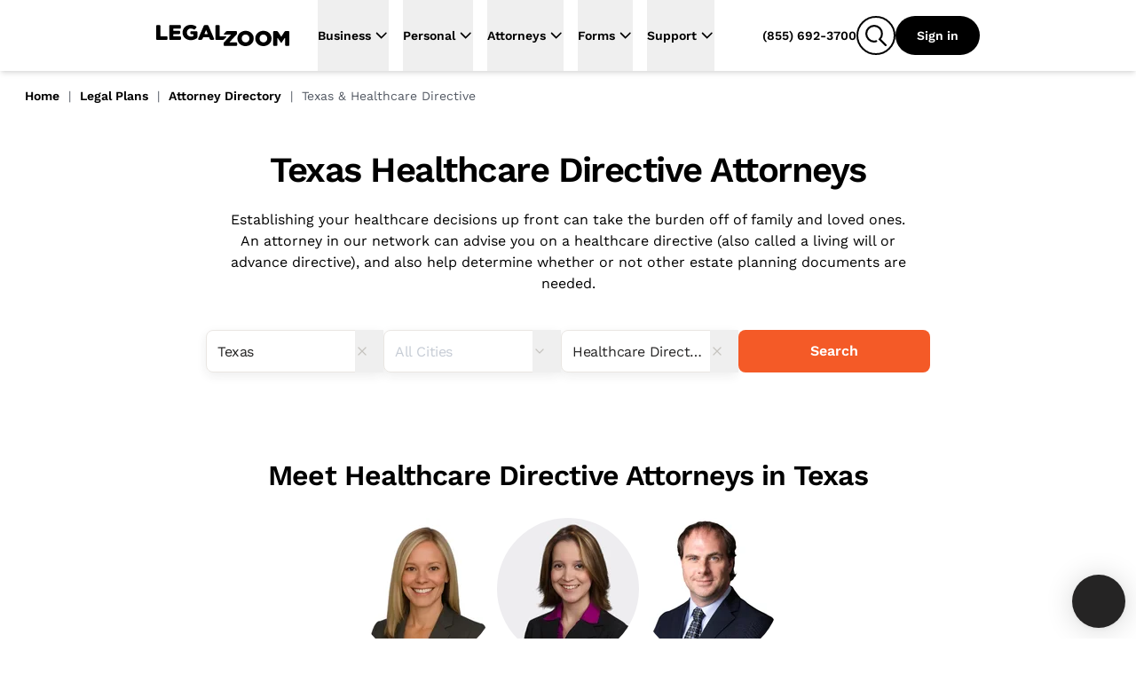

--- FILE ---
content_type: text/html
request_url: https://www.legalzoom.com/attorneys/texas/all/healthcare-directive
body_size: 43993
content:
<!DOCTYPE html><html lang="en" class="scroll-smooth"> <head><meta charset="utf-8"><meta name="viewport" content="width=device-width, initial-scale=1, shrink-to-fit=no"><meta http-equiv="x-ua-compatible" content="ie=edge"><meta name="REVISIT-AFTER" content="1 DAYS"><meta name="RATING" content="GENERAL"><meta name="RESOURCE-TYPE" content="DOCUMENT"><meta name="theme-color" content="#f45a27"><meta name="msapplication-navbutton-color" content="#f45a27"><meta name="apple-mobile-web-app-capable" content="yes"><meta name="apple-mobile-web-app-status-bar-style" content="#f45a27"><meta name="viewport" content="width=device-width, initial-scale=1"><script>window.ENABLE_COOKIE_BANNER_V2=true;</script><title>Find an Advanced Healthcare Directive Lawyer in Texas | Get Legal Advice</title><link rel="canonical" href="https://www.legalzoom.com/attorneys/texas/all/healthcare-directive"><meta name="generator" content="Astro (0.0.0)"><meta name="description" content="Establishing your healthcare decisions up front can take the burden off of family and loved ones. An attorney in our network can advise you on a healthcare directive (also called a living will or advance directive), and also help determine whether or not other estate planning documents are needed."><meta property="og:title" content="Find an Advanced Healthcare Directive Lawyer in Texas | Get Legal Advice"><meta property="og:type" content="company"><meta property="og:url" content="https://www.legalzoom.com/attorneys/texas/all/healthcare-directive"><meta property="og:image" content="https://www.legalzoom.com/resources/img/lzr/global/legalzoom-20-og.png"><meta property="og:site_name" content="LegalZoom"><meta property="og:description" content="Establishing your healthcare decisions up front can take the burden off of family and loved ones. An attorney in our network can advise you on a healthcare directive (also called a living will or advance directive), and also help determine whether or not other estate planning documents are needed."><meta property="fb:app_id" content="209555242433298"><meta name="twitter:card" content="summary"><meta name="twitter:site" content="@legalzoom"><meta name="twitter:title" content="Find an Advanced Healthcare Directive Lawyer in Texas | Get Legal Advice"><meta name="twitter:description" content="Establishing your healthcare decisions up front can take the burden off of family and loved ones. An attorney in our network can advise you on a healthcare directive (also called a living will or advance directive), and also help determine whether or not other estate planning documents are needed."><meta name="twitter:image" content="https://www.legalzoom.com/resources/img/lzr/global/legalzoom-20-og.png"><meta name="twitter:image:alt" content="LegalZoom"><meta name="keywords" content="Attorney Directory,Find an Attorney,Legal Help,Legal Questions,Legal Advice,Attorney Search,Attorneys,Legal Plan"><script type="text/javascript">var LZWebsite=window.LZWebsite||{};LZWebsite.cookieConsent=LZWebsite.cookieConsent||{},function(){var t=LZWebsite.cookieConsent;t.locationTasks={cookieName:"lzOtTestCookie",init:function(){t.locationTasks.setCookie(),t.locationTasks.setOneTrustVariable()},getCookieParam:function(o){o=new RegExp(o+"=([^;]+)").exec(document.cookie);return null===o?"":o[1]},getQueryParam:function(o){o=new RegExp("[\\?&]"+o+"=([^&#]*)").exec(location.search);return null===o?"":decodeURIComponent(o[1].replace(/\+/g," "))},setCookie:function(){var o,e=t.locationTasks.getQueryParam("otState");e&&(o=t.locationTasks.getQueryParam("otCountry"))&&(t.locationTasks.writeCookie(t.locationTasks.cookieName+"="+e+","+o),t.locationTasks.writeCookie("lzcountry="+o))},setOneTrustVariable:function(){var o=t.locationTasks.getCookieParam(t.locationTasks.cookieName);o&&(o=o.split(","),window.OneTrust={geolocationResponse:{stateCode:o[0],countryCode:o[1]}})},writeCookie:function(o){document.cookie=o+"; path=/; domain=.legalzoom.com"}},t.locationTasks.init()}();
</script><script src="https://cdn.cookielaw.org/consent/6b4fcef8-bfe0-4513-af95-38b43a82f6c9/otSDKStub.js" data-domain-script="6b4fcef8-bfe0-4513-af95-38b43a82f6c9"></script><script type="text/javascript">(function(){var p=function(o){if(Array.isArray(o)){for(var e=0,t=Array(o.length);e<o.length;e++)t[e]=o[e];return t}return Array.from(o)},y=function(o,e){if(!(o instanceof e))throw new TypeError("Cannot call a class as a function")},h=typeof Symbol=="function"&&typeof Symbol.iterator=="symbol"?function(o){return typeof o}:function(o){return o&&typeof Symbol=="function"&&o.constructor===Symbol&&o!==Symbol.prototype?"symbol":typeof o},g=function(){function o(e,t){for(var r=0;r<t.length;r++){var s=t[r];s.enumerable=s.enumerable||!1,s.configurable=!0,"value"in s&&(s.writable=!0),Object.defineProperty(e,s.key,s)}}return function(e,t,r){return t&&o(e.prototype,t),r&&o(e,r),e}}(),v=window.LZCookieConsentSuppress||!1,n=(window.LZActiveGroups="",window.LZWebsite||{});n.cookieConsent=n.cookieConsent||{},n.cookieConsent.CategoryTypes={Init:"init",CatchAll:"catchAll",StrictlyNecessary:"C0001",Performance:"C0002",Functional:"C0003",Targeting:"C0004",Engagement:"C0005"},n.cookieConsent.isSuppressed=!1,n.cookieConsent.isFirstTimeVisitor=!1,window.LZCCBypass="false",n.cookieConsent.currentActiveGroupResponse="",n.cookieConsent.previousActiveGroupResponse="",n.cookieConsent.country="US",n.cookieConsent.isGDPR=!1,window.LZWebsite=window.LZWebsite||{},n.cookieConsent=n.cookieConsent||{},n.cookieConsent.ActiveGroups=function(){function o(){y(this,o),this.cc=n.cookieConsent,this.getActiveGroups=this.getActiveGroups.bind(this),this.overrideActiveGroups=this.overrideActiveGroups.bind(this),this.isCategoryActive=this.isCategoryActive.bind(this),this.detectChangeInActiveGroups=this.detectChangeInActiveGroups.bind(this),this.overrideAndRefreshActiveGroups=this.overrideAndRefreshActiveGroups.bind(this)}return g(o,[{key:"getActiveGroups",value:function(){var e,t=window.OptanonActiveGroups;return t=t===void 0&&((e=this.cc.readCookie("OptanonConsent"))&&(e=e.match(/groups=([(C|BG)\d:,]+)/gi))&&e.length===1&&(e=e[0].match(/(C\d{1,}:1)/gi))&&e.length&&(t=",",e.forEach(function(r){t+=r.replace(":1","")+","})),t===void 0)?",,":t}},{key:"overrideActiveGroups",value:function(){var e=this.getActiveGroups(),t=[];e!==",,"&&e!==void 0||(this.cc.isFirstTimeVisitor=!0,t.push(this.cc.CategoryTypes.StrictlyNecessary),this.cc.country!=="US"&&this.cc.isGDPR)||t.push(this.cc.CategoryTypes.Performance,this.cc.CategoryTypes.Functional,this.cc.CategoryTypes.Targeting,this.cc.CategoryTypes.Engagement),window.LZActiveGroups=0<t.length?","+t.join(",")+",":e,window.OptanonActiveGroups=window.LZActiveGroups}},{key:"isCategoryActive",value:function(e){return-1<((1<arguments.length&&arguments[1]!==void 0?arguments[1]:null)||this.getActiveGroups()).indexOf(","+e+",")}},{key:"wasDeactivated",value:function(e){return e=this._getCategoryState(e),e.previous&&!e.current}},{key:"wasActivated",value:function(e){return e=this._getCategoryState(e),!e.previous&&e.current}},{key:"detectChangeInActiveGroups",value:function(){var e;this.wasDeactivated(this.cc.CategoryTypes.Engagement)&&this.retriggerTealium(),this.wasDeactivated(this.cc.CategoryTypes.Performance)&&h(window.gaData)==="object"&&(e=Object.keys(window.gaData),(e=h(window.google_tag_manager)==="object"&&window.google_tag_manager.gcq&&window.google_tag_manager.gcq.m?e.concat(Object.keys(window.google_tag_manager.gcq.m)):e).forEach(function(t){window["ga-disable-"+t]=!0})),this.wasActivated(this.cc.CategoryTypes.Targeting)&&(window.setSEMKIDCookies?window.setSEMKIDCookies():window.setSEMCookies&&window.setSEMCookies(),this.retriggerTealium()),this.wasDeactivated(this.cc.CategoryTypes.Targeting)&&this.retriggerTealium({ga_allow_ad_features:!1})}},{key:"overrideAndRefreshActiveGroups",value:function(){this.overrideActiveGroups(),this.cc.previousActiveGroupResponse=this.cc.currentActiveGroupResponse,this.cc.currentActiveGroupResponse=this.getActiveGroups()}},{key:"retriggerTealium",value:function(){var e=0<arguments.length&&arguments[0]!==void 0?arguments[0]:{};window.utag&&window.utag.link&&(e["js_page.LZActiveGroups"]=this.getActiveGroups(),window.utag.link(e))}},{key:"_getCategoryState",value:function(e){return{previous:this.isCategoryActive(e,this.cc.previousActiveGroupResponse),current:this.isCategoryActive(e)}}}]),o}(),window.LZWebsite=window.LZWebsite||{},n.cookieConsent=n.cookieConsent||{},n.cookieConsent.Banner=function(){function o(e){y(this,o),this.document=document,this.window=window,this._performanceCategoryId=e.performanceCategoryId}return g(o,[{key:"bannerEl",get:function(){return this.document.getElementById(o.BannerElId)}},{key:"chatButtonElList",get:function(){return[].slice.call(this.document.querySelectorAll(".custom-chat-instance, .glo-chat"))}},{key:"fixedCCBannerElList",get:function(){return[].slice.call(this.document.querySelectorAll(".cc-banner-fixed-el"))}},{key:"isBannerOpen",get:function(){return!!this.window.Optanon&&!this.window.Optanon.IsAlertBoxClosed()}},{key:"isIOsORSafari",get:function(){return!!this.window.navigator.platform.match(/iPhone|iPod|iPad/)||/^((?!chrome|android).)*safari/i.test(this.window.navigator.userAgent)}},{key:"trackingDataList",get:function(){var e=this;return[{category:"Banner Choice",selector:"#onetrust-consent-sdk #onetrust-pc-btn-handler",label:function(){return"Banner : My Options"}},{category:"Banner Choice",selector:"#onetrust-consent-sdk #onetrust-accept-btn-handler",label:function(){return"Banner : Accept Cookies"}},{category:"Banner Choice",selector:"#onetrust-consent-sdk #accept-recommended-btn-handler",label:function(){return"Modal : Allow All"}},{category:"Banner Choice",selector:"#onetrust-consent-sdk .save-preference-btn-handler",label:function(){return"Modal : Confirm My Choices: "+(document.querySelector(".category-switch-handler#ot-group-id-"+e._performanceCategoryId).getAttribute("checked")==="true"?"Opt In":"Opt Out")}}]}}],[{key:"BannerElId",get:function(){return"onetrust-banner-sdk"}}]),g(o,[{key:"setup",value:function(){var e=this;window.addEventListener("resize",function(){e.isBannerOpen&&window.LZCCBypass!=="true"&&e.relocateFixedBannerElements()}),window.LZCookieConsentSuppress?this.hide():(this._ensurePrivacyPolicyOpensInNewTab(),this._buildTrackingEvents()),this._ensureBannerIsPlacedAtBottom()}},{key:"hide",value:function(){var e,t="lz-ot-supress";document.getElementById(t)||((e=this.document.createElement("style")).id=t,e.innerHTML="#"+o.BannerElId+" { display:none !important; }",document.head.appendChild(e))}},{key:"initializeChatButtons",value:function(){function e(){new MutationObserver(function(r,s){r.filter(function(d){return d.type==="childList"&&d.addedNodes.length}).forEach(function(d){[].slice.call(d.addedNodes).some(function(i){return i!==void 0&&(i.id==="custom-chat-wrapper"||i.classList&&i.classList.contains("glo-chat"))})&&(t.relocateChatButtons(),s.disconnect())})}).observe(document.body,{childList:!0,attributes:!0})}var t=this;document.readyState!=="loading"?e():window.addEventListener("DOMContentLoaded",e),this.relocateChatButtons()}},{key:"relocateChatButtons",value:function(){var e,t=this.bannerEl;t&&(e=this.isBannerOpen?t.offsetHeight+"px":0,this.chatButtonElList.forEach(function(r){r.style.bottom=e}))}},{key:"relocateFixedBannerElements",value:function(){var e,t=this.bannerEl,r=document.querySelector(".banner-copy-element"),s=this.fixedCCBannerElList;this.isBannerOpen?!r&&t&&((e=document.createElement("div")).classList.add("banner-copy-element"),e.style.bottom=t.offsetHeight+"px",document.body.appendChild(e)):r&&r.parentNode.removeChild(r),0<s.length&&t&&(e=this.isBannerOpen?t.offsetHeight:0,s[0].style.bottom=e+"px")}},{key:"destroy",value:function(){var e=this.document.querySelector("#lz-ot-supress");e&&e.parentNode.removeChild(e)}},{key:"_ensurePrivacyPolicyOpensInNewTab",value:function(){var e=this.document.querySelector("#onetrust-policy-text a");e&&(e.setAttribute("target","_blank"),e.removeAttribute("tabindex"))}},{key:"_buildTrackingEvents",value:function(){this.trackingDataList.forEach(function(e){var t=document.querySelector(e.selector);t&&t.addEventListener("click",function(){n.cookieConsent.track({ga_event_action:"click",ga_event_category:e.category,ga_event_label:e.label()})})})}},{key:"_ensureBannerIsPlacedAtBottom",value:function(){var e=this;this.isIOsORSafari&&setTimeout(function(){var t=e.bannerEl;t&&e.isBannerOpen&&(t.style.bottom=0)},1000)}}]),o}(),window.LZWebsite=window.LZWebsite||{},n.cookieConsent=n.cookieConsent||{},n.cookieConsent.CallbackRegistry=function(){function o(e){y(this,o),this._callbackListByKey={},this._fixedCallbackKeys=[],e&&Array.isArray(e.fixedCallbackKeys)&&(this._fixedCallbackKeys=e.fixedCallbackKeys)}return g(o,[{key:"register",value:function(e,t){var r=this._callbackListByKey[e]||[];r.push(t),this._callbackListByKey[e]=r}},{key:"run",value:function(e){var t=this._callbackListByKey[e],r=this._fixedCallbackKeys.indexOf(e)===-1;t&&0<t.length&&t.forEach(function(s){return s()}),r&&(this._callbackListByKey[e]=[])}},{key:"runList",value:function(e){var t=this;e.forEach(function(r){return t.run(r)})}}]),o}(),window.LZWebsite=window.LZWebsite||{},n.cookieConsent=n.cookieConsent||{},n.cookieConsent.GeoLocation=function(){function o(){y(this,o),this._EEA_LIST=["BE","BG","CZ","DK","DE","EE","IE","GR","ES","FR","IT","CY","LV","LT","LU","HU","MT","NL","AT","PL","PT","RO","SI","SK","FI","SE","GB","HR","LI","NO","IS"],this._countryAttribute="lzcountry",this._missingGeoInfo="N/A",this._sentGACookie="ccSentGAGeo"}return g(o,[{key:"checkSentGeoLocation",value:function(){var e=n.cookieConsent.readCookie(this._sentGACookie);return!!e&&e==="true"}},{key:"getCountryValue",value:function(){return 0<=window.location.search.indexOf(this._countryAttribute+"=")?n.cookieConsent.getQueryStringParams():null}},{key:"initGeoLocation",value:function(){var e=this.getCountryValue();e&&e[this._countryAttribute]?n.cookieConsent.country=e[this._countryAttribute]:((e=n.cookieConsent.readCookie(this._countryAttribute))||n.cookieConsent.track({gaNonInteraction:1,ga_event_action:"cookie_consent",ga_event_category:"exception",ga_event_label:"No Country from Akamai"}),n.cookieConsent.country=e||"US",n.cookieConsent.writeCookie(n.cookieConsent.CategoryTypes.StrictlyNecessary,this._countryAttribute+"="+n.cookieConsent.country+"; path=/; domain=.legalzoom.com")),-1<this._EEA_LIST.indexOf(n.cookieConsent.country)&&(n.cookieConsent.isGDPR=!0)}},{key:"sendGACustomDimension",value:function(){var e;this.checkSentGeoLocation()||window.Optanon===void 0||typeof window.Optanon.getGeolocationData!="function"||(e=window.Optanon.getGeolocationData(),n.cookieConsent.track({gaNonInteraction:1,ga_event_action:"onetrust_sent_geo",ga_event_category:"onetrust_geo",ot_geo:(e&&e.country?e.country:this._missingGeoInfo)+"|"+(e&&e.state?e.state:this._missingGeoInfo)}),n.cookieConsent.writeCookie(n.cookieConsent.CategoryTypes.Performance,this._sentGACookie+"=true; path=/; domain=.legalzoom.com"))}}]),o}(),function(){function o(){var i=document.getElementById("bbblink");i&&i.tagName.toLowerCase()==="a"&&(i.href="https://www.bbb.org/losangelessiliconvalley/business-reviews/legal-forms/legalzoomcom-in-glendale-ca-13156151#bbbseal",i.target="_blank")}var e=n.cookieConsent,t=new e.CallbackRegistry({fixedCallbackKeys:[e.CategoryTypes.CatchAll]}),r=new e.Banner({performanceCategoryId:e.CategoryTypes.Performance}),s=new e.ActiveGroups,d=new e.GeoLocation;e.setup=function(){s.overrideAndRefreshActiveGroups();var i,a=s.isCategoryActive(e.CategoryTypes.Performance),c=(window.optimizely=window.optimizely||[],window.optimizely.push({type:"optOut",isOptOut:!a}),"optimizelyOptOut"),u=e.readCookie(c)||!1;a&&u?e.removeCookie(c):a||u||e.writeCookie(e.CategoryTypes.StrictlyNecessary,c+"=true; path=/; domain=.legalzoom.com; max-age=31104000"),window.utag_cfg_ovrd=window.utag_cfg_ovrd||{},window.utag_cfg_ovrd.nocookie=!a,u=window.self!==window.top,i="cookieGroupsUpdated",u?(window.addEventListener("message",function(l){~l.origin.match(/legalzoom\.com/)&&l.data===i&&window.location.reload()}),v=!0):t.register(e.CategoryTypes.CatchAll,function(){if(e.currentActiveGroupResponse!==e.previousActiveGroupResponse)for(var l=0;l<window.frames.length;l+=1)window.frames[l].postMessage(i,"*")}),t.register(e.CategoryTypes.Init,function(){return r.setup()}),t.register(e.CategoryTypes.CatchAll,function(){return r.relocateChatButtons()}),r.initializeChatButtons(),t.register(e.CategoryTypes.CatchAll,s.detectChangeInActiveGroups)},e.isCategoryActive=s.isCategoryActive,e.readCookie=function(i){return i=document.cookie.match("(^|;) ?"+i+"=([^;]*)(;|$)"),i?decodeURIComponent(i[2]):null},e.writeCookie=function(i,a){return s.isCategoryActive(i)&&(document.cookie=a),document.cookie},e.removeCookie=function(i){return e.writeCookie(e.CategoryTypes.StrictlyNecessary,i+"=; domain="+(1<arguments.length&&arguments[1]!==void 0?arguments[1]:".legalzoom.com")+"; expires=Thu, 01 Jan 1970 00:00:00 UTC; path=/;")},e.getQueryStringParams=function(){var i=window.location.search.substr(1).split("&");if(i==="")return{};for(var a={},c=0;c<i.length;c+=1){var u=i[c].split("=",2);u.length===1?a[u[0]]="":a[u[0]]=decodeURIComponent(u[1].replace(/\+/g," "))}return a},e.insert=function(i,a,c){if(["script","html"].indexOf(a)===-1&&console.warn("type can only be `script` or `html`"),window.Optanon)try{var u=a==="script",l=u?window.Optanon.InsertScript:window.Optanon.InsertHtml,f=u?"head":"body";l.call(window.Optanon,c,f,null,null,i)}catch(C){console.warn(">> Script insert error"),e.track({gaNonInteraction:1,ga_event_action:"cookie_consent",ga_event_category:"exception",ga_event_label:"Script insert error"})}else t.register(i,function(){return e.insert(i,a,c)})},e.triggerCallbacks=function(){s.overrideAndRefreshActiveGroups(),r.relocateFixedBannerElements(),t.runList([e.CategoryTypes.Init].concat(p(e.currentActiveGroupResponse.split(",")),[e.CategoryTypes.CatchAll]))},e.suppressBanner=function(){r.hide()},e.track=function(i){var a=1<arguments.length&&arguments[1]!==void 0?arguments[1]:1;if(!(5<=a))try{var c=window.utag.cond&&window.utag.cond[436]?[450,533,979,986,987]:[];c.length&&window.utag.link(i,null,c)}catch(u){setTimeout(function(){e.track(i,a+1)},1000)}},window.addEventListener("load",function(){t.register(e.CategoryTypes.Targeting,o),e.triggerCallbacks()}),d.initGeoLocation(),e.setup()}(),window.OptanonWrapper=function(){n.cookieConsent.triggerCallbacks(),new n.cookieConsent.GeoLocation().sendGACustomDimension()}})();
</script><script>window.PUBLIC_INTERCOM_CHAT_ENABLED=true;</script><script>
(function() {
	try {
		const urlParams = new URLSearchParams(window.location.search);
		const utmMedium = urlParams.get('utm_medium');
		if (utmMedium) {
			sessionStorage.setItem('utm_medium', utmMedium);
		}
	} catch (e) {
		return;
	}
})();
</script><script>window.ENV={"ENV":"prod","PUBLIC_BASE_API_URL":"https://www.legalzoom.com","PUBLIC_BASE_URL":"https://www.legalzoom.com","PUBLIC_GIT_COMMIT":null,"PUBLIC_BUILDER_KEY":"c543375419b34ced8a551fab246ac1bc","PUBLIC_SEGMENT_WRITE_KEY":"uGpr5fBajNf1LJ0MobrpCgaocfNubdEB","PUBLIC_LZ_PROXY_URL":"proxy.legalzoom.com","PUBLIC_DATADOG_APP_ID":"87457c7d-851b-4c83-9a36-509df16bb157","PUBLIC_DATADOG_APP_NAME":"growth-astro","PUBLIC_DATADOG_ENV":"p","PUBLIC_DATADOG_TOKEN":"pubbb970e683e50e0ecfa293d7ce302d1a9","PUBLIC_TEALIUM_CONFIG_ENVIRONMENT":"prod","PUBLIC_SEARCH_HOST_URL":"https://site-search.apigw.legalzoom.com/","PUBLIC_SEARCH_KEY":"yuop-X-5ykLs-_B9Vnzarj1ZOG6-e0wrnyAgMKJbzpY","PUBLIC_TRUSTPILOT_BUSINESS_ID":"581e7fdf0000ff0005971a54","PUBLIC_LAUNCHDARKLY_CLIENT_ID":"66b6ebfdc20556103503d692","version":"45097351bfd714e491a510f6f7daed7c770214ce"}</script><script src="https://legalzoomcdn.net/static/onetrust.js"></script><script data-id="segment-stub">
                !function(){var analytics=window.analytics=window.analytics||[];if(!analytics.initialize)if(analytics.invoked)window.console&&console.error&&console.error("Segment snippet included twice.");else{analytics.invoked=!0;analytics.methods=["trackSubmit","trackClick","trackLink","trackForm","pageview","identify","reset","group","track","ready","alias","debug","page","once","off","on","addSourceMiddleware","addIntegrationMiddleware","setAnonymousId","addDestinationMiddleware","register"];analytics.factory=function(e){return function(){if(window.analytics.initialized)return window.analytics[e].apply(window.analytics,arguments);var i=Array.prototype.slice.call(arguments);i.unshift(e);analytics.push(i);return analytics}};for(var i=0;i<analytics.methods.length;i++){var key=analytics.methods[i];analytics[key]=analytics.factory(key)}analytics.load=function(key,i){var t=document.createElement("script");t.type="text/javascript";t.async=!0;t.src="https://proxy.legalzoom.com/segments-cdn/analytics.js/v1/" + key + "/analytics.min.js";var n=document.getElementsByTagName("script")[0];n.parentNode.insertBefore(t,n);analytics._loadOptions=i};analytics._writeKey="eMmwGqrekNezCSjcJRIyCvFi7DnL0GSe";;analytics.SNIPPET_VERSION="4.16.1";
                  withOneTrust(analytics).load("uGpr5fBajNf1LJ0MobrpCgaocfNubdEB", { integrations: { "Segment.io": { apiHost: "proxy.legalzoom.com/segments-io/v1" }}});
                }}();
              </script><script data-id="one-trust-script">
(() => {
  // ../../tracking-typewriter/src/generated/prod/segment.ts
  var analytics = () => {
    return window.analytics;
  };
  function interaction(props, options, callback) {
    const a = analytics();
    if (a) {
      a.track("Interaction", props || {}, { ...options, context: {
        ...options?.context || {},
        typewriter: {
          language: "typescript",
          version: ""
        }
      } }, callback);
    }
  }
  function productClicked(props, options, callback) {
    const a = analytics();
    if (a) {
      a.track("Product Clicked", props || {}, { ...options, context: {
        ...options?.context || {},
        typewriter: {
          language: "typescript",
          version: ""
        }
      } }, callback);
    }
  }
  function productListViewed(props, options, callback) {
    const a = analytics();
    if (a) {
      a.track("Product List Viewed", props || {}, { ...options, context: {
        ...options?.context || {},
        typewriter: {
          language: "typescript",
          version: ""
        }
      } }, callback);
    }
  }
  function surfaceViewed(props, options, callback) {
    const a = analytics();
    if (a) {
      a.track("Surface Viewed", props || {}, { ...options, context: {
        ...options?.context || {},
        typewriter: {
          language: "typescript",
          version: ""
        }
      } }, callback);
    }
  }

  // ../../../node_modules/.pnpm/isbot@5.1.17/node_modules/isbot/index.mjs
  var fullPattern = " daum[ /]| deusu/| yadirectfetcher|(?:^|[^g])news(?!sapphire)|(?<! (?:channel/|google/))google(?!(app|/google| pixel))|(?<! cu)bots?(?:\\b|_)|(?<!(?:lib))http|(?<![hg]m)score|@[a-z][\\w-]+\\.|\\(\\)|\\.com\\b|\\btime/|^<|^[\\w \\.\\-\\(?:\\):]+(?:/v?\\d+(?:\\.\\d+)?(?:\\.\\d{1,10})*?)?(?:,|$)|^[^ ]{50,}$|^\\d+\\b|^\\w*search\\b|^\\w+/[\\w\\(\\)]*$|^active|^ad muncher|^amaya|^avsdevicesdk/|^biglotron|^bot|^bw/|^clamav[ /]|^client/|^cobweb/|^custom|^ddg[_-]android|^discourse|^dispatch/\\d|^downcast/|^duckduckgo|^facebook|^getright/|^gozilla/|^hobbit|^hotzonu|^hwcdn/|^jeode/|^jetty/|^jigsaw|^microsoft bits|^movabletype|^mozilla/5\\.0\\s[a-z\\.-]+$|^mozilla/\\d\\.\\d \\(compatible;?\\)$|^mozilla/\\d\\.\\d \\w*$|^navermailapp|^netsurf|^offline|^owler|^php|^postman|^python|^rank|^read|^reed|^rest|^rss|^snapchat|^space bison|^svn|^swcd |^taringa|^thumbor/|^track|^valid|^w3c|^webbandit/|^webcopier|^wget|^whatsapp|^wordpress|^xenu link sleuth|^yahoo|^yandex|^zdm/\\d|^zoom marketplace/|^{{.*}}$|adscanner/|analyzer|archive|ask jeeves/teoma|bit\\.ly/|bluecoat drtr|browsex|burpcollaborator|capture|catch|check\\b|checker|chrome-lighthouse|chromeframe|classifier|cloudflare|convertify|crawl|cypress/|dareboost|datanyze|dejaclick|detect|dmbrowser|download|evc-batch/|exaleadcloudview|feed|firephp|functionize|gomezagent|headless|httrack|hubspot marketing grader|hydra|ibisbrowser|images|infrawatch|insight|inspect|iplabel|ips-agent|java(?!;)|jsjcw_scanner|library|linkcheck|mail\\.ru/|manager|measure|neustar wpm|node|nutch|offbyone|optimize|pageburst|pagespeed|parser|perl|phantomjs|pingdom|powermarks|preview|proxy|ptst[ /]\\d|reputation|resolver|retriever|rexx;|rigor|rss\\b|scanner\\.|scrape|server|sogou|sparkler/|speedcurve|spider|splash|statuscake|supercleaner|synapse|synthetic|tools|torrent|trace|transcoder|url|virtuoso|wappalyzer|webglance|webkit2png|whatcms/|zgrab";
  var naivePattern = /bot|crawl|http|lighthouse|scan|search|spider/i;
  var pattern;
  function getPattern() {
    if (pattern instanceof RegExp) {
      return pattern;
    }
    try {
      pattern = new RegExp(fullPattern, "i");
    } catch (error) {
      pattern = naivePattern;
    }
    return pattern;
  }
  function isbot(userAgent) {
    return Boolean(userAgent) && getPattern().test(userAgent);
  }

  // segmentSnippet.ts
  window.scriptLoaded = false;
  var appName = "javascript_growth";
  var appVersion = "45097351bfd714e491a510f6f7daed7c770214ce";
  var pageStartTime;
  function initializePageTimeTracking() {
    pageStartTime = Date.now();
    sessionStorage.setItem("lz_page_start_time", pageStartTime.toString());
    sessionStorage.setItem("lz_previous_page_url", window.location.href);
  }
  function isTaxURL() {
    return window.location.pathname.indexOf("/tax/") >= 0;
  }
  function isTaxGraph() {
    const queryParams = new URLSearchParams(location.search);
    const graphType = queryParams.get("graphType");
    return [
      "businessInfo1040For2023",
      "businessInfo1065For2023",
      "businessInfo1120For2023",
      "businessInfo1120sFor2023",
      "deductionsAndCredits1040For2023",
      "generalInfo1065For2023",
      "generalInfo1120For2023",
      "generalInfo1120sFor2023",
      "personalInfo1040For2023",
      "state1040For2023",
      "taxProfile",
      "taxPrepExtensionFor2023",
      "taxEstimates",
      "taxIntake"
    ].indexOf(graphType) >= 0;
  }
  function isTax() {
    return isTaxURL() || isTaxGraph();
  }
  function getCategory(pathname) {
    switch (appName) {
      case "margo":
      case "javascript_growth":
        if (pathname.startsWith("/articles/")) {
          return "Article Center";
        } else if (pathname.startsWith("/marketing/")) {
          return "SEM Lander";
        } else if (pathname.startsWith("/business/partners/")) {
          return "Partner Lander";
        } else {
          return "Overview Page";
        }
      case "my-account":
        return "mylz";
      default:
        return appName;
    }
  }
  function findPageSection(element) {
    if (!element) {
      return;
    }
    if (element.closest("#header-nav") || element.classList.contains("nav-container")) {
      return "global navigation";
    }
    if (element.closest("nav")) {
      return "left navigation";
    }
    if (element.closest("footer")) {
      return "global footer";
    }
    for (const selector of ["h3", "h2", "h1", "header"]) {
      const sibling = element.querySelector(selector);
      if (sibling) {
        return sibling.innerText;
      }
    }
    const pageSection = findPageSection(element.parentElement);
    if (pageSection) {
      return pageSection.replace(/[\r\n ]+/g, " ");
    }
  }
  function getAccountIdFromURL() {
    let accountId;
    window.location.pathname.split("/").forEach((s, i, array) => {
      if (s === "account") {
        accountId = array[i + 1];
      }
    });
    return accountId;
  }
  function getCookie(name, cookie) {
    const nameEQ = name + "=";
    const ca = cookie.split(";");
    for (let i = 0; i < ca.length; i++) {
      let c = ca[i];
      while (c.charAt(0) === " ")
        c = c.substring(1, c.length);
      if (c.indexOf(nameEQ) === 0)
        return c.substring(nameEQ.length, c.length);
    }
    return null;
  }
  function getGaSessions(cookieString) {
    const cookie = {};
    cookieString.split(";").forEach((el) => {
      const splitCookie = el.split("=");
      const key = splitCookie[0].trim();
      cookie[key] = splitCookie[1];
    });
    const sessions = Object.keys(cookie).filter((key) => key.startsWith("_ga"));
    const returnObj = {};
    sessions.forEach((session) => {
      const sessionSplit = session.split("_ga_");
      if (sessionSplit.length > 1) {
        const sessionString = cookie[session];
        returnObj["G-" + session.split("_ga_")[1]] = sessionString.split(".")[2];
      }
    });
    return returnObj;
  }
  function getGaClientId(cookie) {
    return getCookie("_ga", cookie)?.substring(6);
  }
  function setGaClientId(context, clientId) {
    if (!context.integration) {
      context.integration = {};
    }
    if (!context.integration["Google Analytics"]) {
      context.integration["Google Analytics"] = {};
    }
    context.integration["Google Analytics"].clientId = clientId;
    return context;
  }
  function getGoogleWbraid(cookie) {
    const wbraid = getCookie("_gcl_gb", cookie);
    if (wbraid && wbraid.split(".").length === 3) {
      return wbraid.split(".")[2];
    }
    return void 0;
  }
  function isLME() {
    const queryParams = new URLSearchParams(location.search);
    const lmePackage = queryParams.get("packageId");
    const lmeGraph = queryParams.get("graphType") || "";
    const isLMELander = window.location.pathname.includes("/legal-services");
    const isTrademarkCenter = /^\/my\/account\/[\w-]+\/trademark(?:\/|$)/.test(
      window.location.pathname
    );
    return isTrademarkCenter || isLMELander || [5489, 8870].includes(Number(lmePackage)) || ["assetInfoPrenup", "contributionInfoPrenup"].includes(lmeGraph) || void 0;
  }
  var contextAppDetails = {
    name: appName,
    build: appVersion ?? ""
  };
  function getUserContext() {
    const cookie = document.cookie;
    const getIntercomDeviceId = () => getCookie("intercom-device-id-cbw30hb8", cookie) || getCookie("intercom-device-id-br2tge1x", cookie);
    const { country, state } = window.OneTrust?.getGeolocationData() || {};
    const isAgent = getCookie("IS_AGENT_FOR_SEGMENT_TRACKING", cookie) === "1";
    const isLoggedInAgent = getCookie("LOGGEDIN_AS_AGENT", cookie) === "1";
    const isLoggedIn = getCookie("IsGuestUser", cookie)?.toLowerCase() === "false";
    const lzDeviceType = getCookie("lzDeviceType", cookie) || "unknown";
    return {
      google_click_id: getCookie("sem_gclid", cookie),
      google_wbraid: getGoogleWbraid(cookie),
      bazaar_voice_brand_id: getCookie("BVBRANDID", cookie),
      launch_darkly_id: "",
      intercom_device_id: getIntercomDeviceId(),
      user_pseudo_id: getGaClientId(cookie),
      lz_cid: getCookie("lzCID", cookie),
      lz_uuid: getCookie("lz_uuid", cookie),
      lz_device_type: lzDeviceType,
      lz_internal_user: getCookie("lzInternalUser", cookie)?.toLowerCase() === "true",
      ga_sessions: getGaSessions(cookie),
      fbp: getCookie("_fbp", cookie),
      fbc: getCookie("_fbc", cookie),
      //Bing
      msclkid: getCookie("_uetmsclkid", cookie),
      // Reddit
      rdt_cid: getCookie("rdt_cid", cookie),
      rdt_uuid: getCookie("_rdt_uuid", cookie),
      // trade desk id
      tdid: getCookie("ttd_TDID", cookie),
      // TikTok
      ttp: getCookie("_ttp", cookie),
      ttclid: getCookie("ttclid", cookie),
      //geo data
      geo_country: country,
      geo_state: state,
      is_agent: isAgent,
      is_logged_in_agent: isLoggedInAgent,
      is_bot: false,
      // All bots should get filtered by `botFilterMiddleware`
      is_logged_in: isLoggedIn,
      is_tax: isTax(),
      is_LME: isLME()
      // Legal Matter Expansion for only prenup, ALTM
    };
  }
  function callProductListViewed() {
    const dataAttribute = "data-tracking-product";
    const productCards = document.querySelectorAll(
      "[data-tracking-product]"
    );
    if (productCards.length) {
      const productIds = /* @__PURE__ */ new Set();
      const products = [];
      productCards.forEach((card) => {
        const product = getElementDataAttribute(card, dataAttribute);
        if (product?.product_id && !productIds.has(product.product_id)) {
          productIds.add(product.product_id);
          products.push(product);
        }
      });
      productListViewed({
        category: getCategory(window.location.pathname),
        products
      });
    }
  }
  function checkAndParse(data, context = "attribute") {
    if (!data) {
      return;
    }
    try {
      return JSON.parse(data);
    } catch (e) {
      console.error(`Invalid JSON ${context}:`, e);
    }
  }
  function hasElementDataAttribute(target, attribute) {
    return target.hasAttribute(attribute);
  }
  function getElementDataAttribute(target, attribute) {
    const value = target.getAttribute(attribute);
    return checkAndParse(value);
  }
  function getDataAttribute(target, attribute, fromChild) {
    let parentOrChild;
    if (fromChild) {
      parentOrChild = target.querySelector("[" + attribute + "]");
    } else {
      parentOrChild = target.closest("[" + attribute + "]");
    }
    if (!parentOrChild) {
      return;
    }
    return getElementDataAttribute(parentOrChild, attribute);
  }
  function setupAnalyticsMiddlewares() {
    const setOneTrustContext = (ctx) => {
      if (ctx.event.context?.consent) {
        ctx.event.context.consent.google = {
          ad_storage: ctx.event.context.consent.categoryPreferences.C0004 ? "granted" : "denied",
          analytics_storage: ctx.event.context.consent.categoryPreferences.C0005 ? "granted" : "denied"
        };
      }
      return ctx;
    };
    window.analytics?.register({
      name: "OneTrust Integration Cookie",
      version: "0.1.0",
      type: "enrichment",
      isLoaded: () => true,
      load: () => Promise.resolve(),
      // context object and reference to the analytics.js instance
      page: setOneTrustContext,
      track: setOneTrustContext,
      identify: setOneTrustContext,
      group: setOneTrustContext
    });
    const botFilterMiddleware = function(middlewareContext) {
      const payload = middlewareContext.payload;
      const { userAgent } = navigator;
      const isBot = isbot(userAgent);
      if (isBot) {
        return;
      }
      middlewareContext.next(payload);
    };
    const canonicalUrlOverrideMiddleware = function(middlewareContext) {
      const { payload, next } = middlewareContext;
      if (payload.obj.context?.page) {
        payload.obj.context.page.url = window.location.href;
        payload.obj.context.page.path = window.location.pathname;
        const searchParams = new URLSearchParams(window.location.search);
        const lzFirstPageUrlKey = "lz_first_page_url";
        if (payload.obj.type === "page" && payload.obj.context.page.referrer?.includes("legalzoom.com") && localStorage.getItem(lzFirstPageUrlKey) === null && searchParams.get("utm_source")?.includes("iq-flow-embedded-")) {
          payload.obj.context.page.referrer = "";
          localStorage.setItem(lzFirstPageUrlKey, window.location.pathname);
        }
      }
      next(payload);
    };
    const contextUpdateMiddleware = function(middlewareContext) {
      const cookie = document.cookie;
      const payload = middlewareContext.payload;
      if (payload?.obj?.context) {
        const context = payload.obj.context || {};
        const search = context?.page?.search;
        if (context.page && search && search?.length) {
          context.page.searchParams = Object.fromEntries(
            new URLSearchParams(context.page.search)
          );
        }
        payload.obj.context.app = contextAppDetails;
        payload.obj.context.identifiers = getUserContext();
        payload.obj.context.internal_event_id = window.generateEventID(
          payload.obj.name || payload.obj.event,
          "segment"
        );
        setGaClientId(payload.obj.context, getGaClientId(cookie));
        if (payload.obj.type !== "identify") {
          const traits = localStorage.getItem("ajs_user_traits");
          if (traits) {
            payload.obj.context.traits = checkAndParse(traits, "ajs_user_traits");
          }
        }
      }
      middlewareContext.next(payload);
    };
    const propertyUpdateMiddleware = function(middlewareContext) {
      const payload = middlewareContext.payload;
      const account_id = getAccountIdFromURL();
      const screenName = window.location.pathname;
      const defaultProperties = {
        account_id,
        hash: window.location.hash,
        category: getCategory(window.location.pathname),
        screen_name: screenName
      };
      if (payload.obj.properties) {
        payload.obj.properties = {
          ...defaultProperties,
          ...payload.obj.properties
        };
      }
      middlewareContext.next(payload);
    };
    const ignoreAgentEventsMiddleware = function({
      next,
      payload
    }) {
      if (payload?.obj?.type === "track") {
        payload.obj.properties = {
          ...payload.obj.properties,
          ignore_user_events: payload.obj.context?.identifiers?.is_agent ?? false
        };
      }
      next(payload);
    };
    const timeSpentMiddleware = function({ next, payload }) {
      const STORAGE_KEY = "timeSpentOnPagesSecMap";
      function getPageKey(url) {
        try {
          const path = new URL(url, window.location.origin).pathname;
          const parts = path.split("/").filter(Boolean);
          const lastTwo = parts.slice(-2);
          if (lastTwo.length > 0) {
            lastTwo[lastTwo.length - 1] = lastTwo[lastTwo.length - 1].replace(
              /\.html$/,
              ""
            );
          }
          return lastTwo.join("/");
        } catch {
          const parts = url.split("/").filter(Boolean);
          const lastTwo = parts.slice(-2);
          if (lastTwo.length > 0) {
            lastTwo[lastTwo.length - 1] = lastTwo[lastTwo.length - 1].replace(
              /\.html$/,
              ""
            );
          }
          return lastTwo.join("/");
        }
      }
      if (payload?.obj?.type === "page") {
        const storedPreviousPageUrl = sessionStorage.getItem(
          "lz_previous_page_url"
        );
        const storedPageStartTime = sessionStorage.getItem("lz_page_start_time");
        if (storedPreviousPageUrl && storedPageStartTime) {
          const previousPageStartTime = parseInt(storedPageStartTime, 10);
          const timeSpentOnPreviousPage = Math.round(
            (Date.now() - previousPageStartTime) / 1e3
          );
          if (timeSpentOnPreviousPage > 0) {
            if (!payload.obj.properties) {
              payload.obj.properties = {};
            }
            payload.obj.properties.time_spent_on_previous_page_seconds = timeSpentOnPreviousPage;
          }
        }
      }
      if (payload?.obj.type === "track" && payload?.obj?.properties?.track_type === "link" && payload?.obj?.event === "Interaction") {
        const storedPageStartTime = parseInt(
          sessionStorage.getItem("lz_page_start_time") || "0",
          10
        );
        if (!storedPageStartTime) {
          next(payload);
          return;
        }
        const timeOfTrackinteraction = new Date(
          payload?.obj?.timestamp || Date.now()
        );
        const timeOfInteractionNormalized = +timeOfTrackinteraction;
        if (storedPageStartTime && timeOfInteractionNormalized) {
          const timeSpentOnCurrentPageSeconds = Math.round(
            (timeOfInteractionNormalized - storedPageStartTime) / 1e3
          );
          if (timeSpentOnCurrentPageSeconds > 0) {
            const map = JSON.parse(sessionStorage.getItem(STORAGE_KEY) || "{}");
            const currentPageKey = getPageKey(window.location.href);
            map[currentPageKey] = timeSpentOnCurrentPageSeconds;
            sessionStorage.setItem(STORAGE_KEY, JSON.stringify(map));
          }
        }
      }
      next(payload);
    };
    window.analytics.addSourceMiddleware(botFilterMiddleware);
    window.analytics.addSourceMiddleware(canonicalUrlOverrideMiddleware);
    window.analytics.addSourceMiddleware(contextUpdateMiddleware);
    window.analytics.addSourceMiddleware(propertyUpdateMiddleware);
    window.analytics.addSourceMiddleware(ignoreAgentEventsMiddleware);
    window.analytics.addSourceMiddleware(timeSpentMiddleware);
    if (appName === "margo" || appName === "javascript_growth") {
      initializePageTimeTracking();
      let pageObj = {};
      const { pathname } = location;
      if (pathname.includes("/business/partners/")) {
        const parts = pathname.split("/");
        pageObj = {
          partner: parts[3],
          partner_expiration: getCookie("lzPartner_expiration", document.cookie) || ""
        };
      }
      window.analytics.page("Page Viewed", {
        ...pageObj,
        url: window.location.href,
        path: window.location.pathname
      });
      document.addEventListener("DOMContentLoaded", function() {
        callProductListViewed();
      });
    }
  }
  setupAnalyticsMiddlewares();
  function addPartnerDetails(originalAdditionals, href) {
    let additionals;
    if (!originalAdditionals) {
      additionals = {};
    } else {
      additionals = originalAdditionals;
    }
    if (additionals?.partner) {
      return additionals;
    }
    const urlToCheck = href || additionals?.referrer_url;
    if (!urlToCheck) {
      return additionals;
    }
    try {
      const url = new URL(urlToCheck);
      const hostname = url.hostname.toLowerCase();
      if (hostname === "divorce.com" || hostname.endsWith(".divorce.com")) {
        additionals.partner = "divorce.com";
      } else if (hostname === "1800accountant.com" || hostname.endsWith(".1800accountant.com")) {
        additionals.partner = "1800Accountant.com";
      }
    } catch {
    }
    return additionals;
  }
  function prepareInteractionProps(target) {
    const {
      id = "",
      tagName = "",
      textContent = "",
      href = "",
      ariaLabel = ""
    } = target || {};
    const tagNameLowerCase = tagName.toLowerCase();
    let identifier = target.getAttribute("data-tracking-label") || ariaLabel || (textContent || "").replace(/[\r\n ]+/g, " ") || id || "svg";
    const ctaCopy = identifier || "";
    if (id.includes("streetAddress") || id.includes("businessAddress")) {
      identifier = "select address";
    }
    const interactionName = tagNameLowerCase + " | click | " + identifier || "";
    const trackType = tagNameLowerCase === "a" ? "link" : tagNameLowerCase;
    const pageSection = findPageSection(target);
    const overrides = getDataAttribute(target, "data-tracking-overrides");
    const regularAdditionals = getDataAttribute(
      target,
      "data-tracking-additionals"
    );
    const additionals = trackType === "link" || trackType === "button" ? addPartnerDetails(
      regularAdditionals,
      href
    ) : regularAdditionals;
    const properties = {
      interaction_name: interactionName,
      page_section: pageSection,
      track_type: trackType,
      cta_copy: ctaCopy,
      target: href,
      html_element_id: target.id,
      ...overrides,
      additional_details: additionals
    };
    return properties;
  }
  function trackClicks() {
    document.addEventListener(
      "pointerup",
      function(e) {
        const path = e.composedPath();
        const target = path.find((element) => {
          if (!(element instanceof Element)) {
            return false;
          }
          const tagName = element.tagName.toLowerCase();
          if (tagName === "button" || tagName === "a" || tagName === "summary") {
            return true;
          }
          const role = element.getAttribute("role");
          return role === "button" || role === "link" || role === "menuitem";
        });
        if (!target) {
          return;
        }
        const properties = prepareInteractionProps(target);
        interaction(properties);
        if (hasElementDataAttribute(target, "data-tracking-product-cta")) {
          const product = getDataAttribute(target, "data-tracking-product");
          const productClickedProps = {
            product_id: product?.product_id,
            ...properties
          };
          productClicked(productClickedProps);
        } else {
          const productId = getElementDataAttribute(target, "data-product-id");
          if (productId) {
            const productClickedProps = {
              product_id: productId,
              ...properties
            };
            productClicked(productClickedProps);
          }
        }
      },
      true
    );
  }
  function trackInput() {
    document.addEventListener(
      "change",
      function(e) {
        if (!e || !e.target) {
          return;
        }
        const target = e.target;
        const {
          id = "",
          value = "",
          name = "",
          tagName = "",
          ariaLabel = ""
        } = target;
        let userInput = "NOT_TRACKED";
        let trackValue = false;
        if (target.getAttribute("data-track-input") === "true") {
          trackValue = true;
        }
        if (trackValue) {
          userInput = value;
        }
        if (appName === "margo" || appName === "javascript_growth") {
          userInput = value;
        }
        if (isTax()) {
          userInput = "NOT_TRACKED";
        }
        const tagNameLowerCase = tagName?.toLowerCase();
        const textContent = target.getAttribute("data-tracking-label") || name || ariaLabel || id;
        const interactionName = tagNameLowerCase + " | change | " + textContent || "";
        const pageSection = findPageSection(target);
        const overrides = getDataAttribute(target, "data-tracking-overrides");
        const additionals = getDataAttribute(target, "data-tracking-additionals");
        const properties = {
          interaction_name: interactionName,
          page_section: pageSection,
          track_type: tagNameLowerCase,
          target: textContent,
          user_input: userInput,
          html_element_id: id,
          ...overrides,
          additional_details: additionals
        };
        interaction(properties);
      },
      true
    );
  }
  function trackComponentInteractions() {
    function trackSurfaceEvent(eventType) {
      document.addEventListener(eventType, function(e) {
        if (!e || !e.target) {
          return;
        }
        const properties = prepareInteractionProps(e.target);
        properties.interaction_name = `${properties.track_type} | ${eventType} | ${e.detail.id}`;
        if (e.detail.name) {
          properties.cta_copy = e.detail.name;
        }
        if (e.detail.type) {
          properties.track_type = e.detail.type;
        }
        interaction(properties);
      });
    }
    trackSurfaceEvent("picker_select");
  }
  function trackSurfaces() {
    function trackSurfaceEvent(eventType, defaultScreenType) {
      document.addEventListener(eventType, function(e) {
        if (!e || !e.target) {
          return;
        }
        const overrides = getDataAttribute(
          e.target,
          "data-tracking-overrides",
          true
        );
        const additionals = getDataAttribute(
          e.target,
          "data-tracking-additionals",
          true
        );
        let screenName;
        if (e.detail.title) {
          screenName = e.detail.title.replace(/[\r\n ]+/g, " ");
        }
        const screenType = "type" in e.detail ? e.detail.type : void 0;
        const properties = {
          screen_type: screenType || defaultScreenType,
          screen_name: screenName,
          html_element_id: e.detail.id,
          ...overrides,
          additional_details: additionals
        };
        surfaceViewed(properties);
      });
    }
    trackSurfaceEvent("overlay_open", "overlay");
    trackSurfaceEvent("pagetakeover_open", "pagetakeover");
  }
  if (!window.scriptLoaded) {
    if (appName !== "iq-flow") {
      trackClicks();
      trackInput();
      trackSurfaces();
      trackComponentInteractions();
    }
    window.scriptLoaded = true;
  }
})();
</script><!-- <Links /> starts --><!-- in Margo: globalNavbarUrl --><link rel="icon" href="/favicon.ico"><!-- <Links /> ends --> <link rel="preload" href="https://legalzoomcdn.net/growth/_astro/work-sans-latin-wght-normal.CkJCGd27.woff2" as="font" type="font/woff2" crossorigin> <style>._disclaimers_1n76r_1 a,._disclaimers_1n76r_1 button{font-weight:600;color:#545a64;text-decoration-line:underline;outline-offset:.2rem}
@font-face{font-family:Work Sans;font-style:normal;font-display:swap;font-weight:100 900;src:url(https://legalzoomcdn.net/growth/_astro/work-sans-vietnamese-wght-normal.Dus3v61A.woff2) format("woff2-variations");unicode-range:U+0102-0103,U+0110-0111,U+0128-0129,U+0168-0169,U+01A0-01A1,U+01AF-01B0,U+0300-0301,U+0303-0304,U+0308-0309,U+0323,U+0329,U+1EA0-1EF9,U+20AB}@font-face{font-family:Work Sans;font-style:normal;font-display:swap;font-weight:100 900;src:url(https://legalzoomcdn.net/growth/_astro/work-sans-latin-ext-wght-normal.rMXoD2xN.woff2) format("woff2-variations");unicode-range:U+0100-02AF,U+0304,U+0308,U+0329,U+1E00-1E9F,U+1EF2-1EFF,U+2020,U+20A0-20AB,U+20AD-20C0,U+2113,U+2C60-2C7F,U+A720-A7FF}@font-face{font-family:Work Sans;font-style:normal;font-display:swap;font-weight:100 900;src:url(https://legalzoomcdn.net/growth/_astro/work-sans-latin-wght-normal.CkJCGd27.woff2) format("woff2-variations");unicode-range:U+0000-00FF,U+0131,U+0152-0153,U+02BB-02BC,U+02C6,U+02DA,U+02DC,U+0304,U+0308,U+0329,U+2000-206F,U+2074,U+20AC,U+2122,U+2191,U+2193,U+2212,U+2215,U+FEFF,U+FFFD}details[data-astro-cid-5blmo7yk]{margin:0;padding:0}details[data-astro-cid-5blmo7yk] summary[data-astro-cid-5blmo7yk]{font-family:Arial,sans-serif;font-size:.84rem;border-top:solid 2px #767676;border-left:solid 2px #767676;border-right:2px #777171;border-bottom:2px #777171;border-style:outset;background-color:gray;color:#fff;cursor:pointer;list-style:none;margin:0;padding:0;display:inline-block;padding-inline:6px;padding-block:1px;user-select:none}details[data-astro-cid-5blmo7yk] summary[data-astro-cid-5blmo7yk]:active{border-top:2px solid #777171;border-left:2px solid #777171;border-right:solid 2px #767676;border-bottom:solid 2px #767676;border-style:inset}details[data-astro-cid-5blmo7yk] summary[data-astro-cid-5blmo7yk]::-webkit-details-marker{display:none}
</style>
<link rel="stylesheet" href="https://legalzoomcdn.net/growth/_astro/_slug_.B6qAXWjA.css"></head> <body> <script>
  (function(h,o,u,n,d) {
     h=h[d]=h[d]||{q:[],onReady:function(c){h.q.push(c)}}
     d=o.createElement(u);d.async=1;d.src=n
     n=o.getElementsByTagName(u)[0];n.parentNode.insertBefore(d,n)
  })(window,document,'script','https://www.datadoghq-browser-agent.com/us1/v5/datadog-rum.js','DD_RUM')
  window.DD_RUM.onReady(function() {
    window.DD_RUM.init({
      clientToken: 'pubbb970e683e50e0ecfa293d7ce302d1a9',
      applicationId: '87457c7d-851b-4c83-9a36-509df16bb157',
      site: 'datadoghq.com',
      service: 'growth-astro',
      env: 'p',
      version: '45097351bfd714e491a510f6f7daed7c770214ce',
      sessionReplaySampleRate: 10,
      trackResources: true,
      trackLongTasks: true,
      trackUserInteractions: true,
      defaultPrivacyLevel: 'mask-user-input'
    });
  })
  </script>    <article>    <style>astro-island,astro-slot,astro-static-slot{display:contents}</style><script>(()=>{var e=async t=>{await(await t())()};(self.Astro||(self.Astro={})).load=e;window.dispatchEvent(new Event("astro:load"));})();</script><script>(()=>{var A=Object.defineProperty;var g=(i,o,a)=>o in i?A(i,o,{enumerable:!0,configurable:!0,writable:!0,value:a}):i[o]=a;var d=(i,o,a)=>g(i,typeof o!="symbol"?o+"":o,a);{let i={0:t=>m(t),1:t=>a(t),2:t=>new RegExp(t),3:t=>new Date(t),4:t=>new Map(a(t)),5:t=>new Set(a(t)),6:t=>BigInt(t),7:t=>new URL(t),8:t=>new Uint8Array(t),9:t=>new Uint16Array(t),10:t=>new Uint32Array(t),11:t=>1/0*t},o=t=>{let[l,e]=t;return l in i?i[l](e):void 0},a=t=>t.map(o),m=t=>typeof t!="object"||t===null?t:Object.fromEntries(Object.entries(t).map(([l,e])=>[l,o(e)]));class y extends HTMLElement{constructor(){super(...arguments);d(this,"Component");d(this,"hydrator");d(this,"hydrate",async()=>{var b;if(!this.hydrator||!this.isConnected)return;let e=(b=this.parentElement)==null?void 0:b.closest("astro-island[ssr]");if(e){e.addEventListener("astro:hydrate",this.hydrate,{once:!0});return}let c=this.querySelectorAll("astro-slot"),n={},h=this.querySelectorAll("template[data-astro-template]");for(let r of h){let s=r.closest(this.tagName);s!=null&&s.isSameNode(this)&&(n[r.getAttribute("data-astro-template")||"default"]=r.innerHTML,r.remove())}for(let r of c){let s=r.closest(this.tagName);s!=null&&s.isSameNode(this)&&(n[r.getAttribute("name")||"default"]=r.innerHTML)}let p;try{p=this.hasAttribute("props")?m(JSON.parse(this.getAttribute("props"))):{}}catch(r){let s=this.getAttribute("component-url")||"<unknown>",v=this.getAttribute("component-export");throw v&&(s+=` (export ${v})`),console.error(`[hydrate] Error parsing props for component ${s}`,this.getAttribute("props"),r),r}let u;await this.hydrator(this)(this.Component,p,n,{client:this.getAttribute("client")}),this.removeAttribute("ssr"),this.dispatchEvent(new CustomEvent("astro:hydrate"))});d(this,"unmount",()=>{this.isConnected||this.dispatchEvent(new CustomEvent("astro:unmount"))})}disconnectedCallback(){document.removeEventListener("astro:after-swap",this.unmount),document.addEventListener("astro:after-swap",this.unmount,{once:!0})}connectedCallback(){if(!this.hasAttribute("await-children")||document.readyState==="interactive"||document.readyState==="complete")this.childrenConnectedCallback();else{let e=()=>{document.removeEventListener("DOMContentLoaded",e),c.disconnect(),this.childrenConnectedCallback()},c=new MutationObserver(()=>{var n;((n=this.lastChild)==null?void 0:n.nodeType)===Node.COMMENT_NODE&&this.lastChild.nodeValue==="astro:end"&&(this.lastChild.remove(),e())});c.observe(this,{childList:!0}),document.addEventListener("DOMContentLoaded",e)}}async childrenConnectedCallback(){let e=this.getAttribute("before-hydration-url");e&&await import(e),this.start()}async start(){let e=JSON.parse(this.getAttribute("opts")),c=this.getAttribute("client");if(Astro[c]===void 0){window.addEventListener(`astro:${c}`,()=>this.start(),{once:!0});return}try{await Astro[c](async()=>{let n=this.getAttribute("renderer-url"),[h,{default:p}]=await Promise.all([import(this.getAttribute("component-url")),n?import(n):()=>()=>{}]),u=this.getAttribute("component-export")||"default";if(!u.includes("."))this.Component=h[u];else{this.Component=h;for(let f of u.split("."))this.Component=this.Component[f]}return this.hydrator=p,this.hydrate},e,this)}catch(n){console.error(`[astro-island] Error hydrating ${this.getAttribute("component-url")}`,n)}}attributeChangedCallback(){this.hydrate()}}d(y,"observedAttributes",["props"]),customElements.get("astro-island")||customElements.define("astro-island",y)}})();</script><script>window._$HY||(e=>{let t=e=>e&&e.hasAttribute&&(e.hasAttribute("data-hk")?e:t(e.host&&e.host.nodeType?e.host:e.parentNode));["click", "input"].forEach((o=>document.addEventListener(o,(o=>{if(!e.events)return;let s=t(o.composedPath&&o.composedPath()[0]||o.target);s&&!e.completed.has(s)&&e.events.push([s,o])}))))})(_$HY={events:[],completed:new WeakSet,r:{},fe(){}});</script><!--xs--><astro-island uid="1gVVfK" data-solid-render-id="s0" component-url="https://legalzoomcdn.net/growth/_astro/growth-ui-navbar.CoKQZIXS.js" component-export="Header" renderer-url="https://legalzoomcdn.net/growth/_astro/client.BAH2hBgJ.js" props="{&quot;featureFlags&quot;:[0,{&quot;articleCenterRenameInGlobalNavbar&quot;:[0,true]}],&quot;phoneNumber&quot;:[0,&quot;8556923700&quot;],&quot;headerClass&quot;:[0]}" ssr client="load" opts="{&quot;name&quot;:&quot;SolidHeader&quot;,&quot;value&quot;:true}" await-children><header data-hk=s00000 data-search-hidden id="header-nav" class="relative isolate z-30 font-sans bg-white shadow-md"><nav class="h-14 md:h-20 flex container m-auto px-3 md:px-6 lg:px-12 max-w-[354px] md:max-w-3xl lg:max-w-[1024px] xl1400:max-w-[1400px] justify-between items-stretch"><!--$--><a data-hk=s000010 href="/" aria-label="LegalZoom Logo" class="flex items-center text-black hover:text-muted focus-visible:text-muted active:text-default-response transform transition ease-in-out duration-200 focus:outline-0 focus-visible:outline-1"><svg data-hk=s0000110 xmlns="http://www.w3.org/2000/svg" viewBox="0 0 468 77" class="w-[8.75rem] md:w-[9.375rem] overflow-visible"><path d="M3 1.07h8.75c1.66 0 3 1.33 3 2.99v36.21c0 .83.67 1.5 1.5 1.5h20.52c1.66 0 3 1.34 3 3v6.55c0 1.66-1.34 3-3 3H3c-1.66 0-3-1.34-3-3V4.07c0-1.66 1.34-3 3-3Zm45.63 0h34.99c1.66 0 3 1.34 3 3v6.55c0 1.66-1.34 3-3 3H61.73c-.83 0-1.5.67-1.5 1.5v5.06c0 .83.67 1.5 1.5 1.5h19.23c1.66 0 3 1.34 3 3v5.63c0 1.66-1.34 3-3 3H61.73c-.83 0-1.5.67-1.5 1.5v5.44c0 .83.67 1.5 1.5 1.5H84c1.66 0 3 1.34 3 3v6.55c0 1.66-1.34 3-3 3H48.63c-1.66 0-3-1.34-3-3V4.07c0-1.66 1.34-3 3-3Zm44.01 26.78v-.15C92.64 12.18 104.81.01 121.3.01c8.01 0 14.01 2.12 19.1 5.79 1.4 1.01 1.62 3.02.52 4.35l-4.85 5.84c-1.01 1.21-2.76 1.4-4.07.51-3.11-2.13-6.4-3.32-10.62-3.32-7.68 0-13.61 6.47-13.61 14.61v.15c0 8.6 6.01 14.76 14.45 14.76 2.7 0 4.92-.43 6.8-1.27 1.06-.47 1.72-1.56 1.72-2.73v-3.17c0-.83-.67-1.5-1.5-1.5h-5.99c-1.66 0-3-1.34-3-3v-4.8c0-1.66 1.34-3 3-3h18.48c1.66 0 3 1.34 3 3v18.48c0 1.63-.79 3.16-2.12 4.1-5.41 3.83-12.5 6.6-21 6.6-16.58 0-28.97-11.41-28.97-27.54ZM171.75.68h7.58c2.01 0 3.83 1.2 4.61 3.06l19.6 46.41c.84 1.98-.62 4.17-2.76 4.17h-7.92a5 5 0 0 1-4.63-3.12l-2.1-5.15a2.012 2.012 0 0 0-1.85-1.25h-17.83c-.82 0-1.55.5-1.86 1.26l-2.04 5.1a5.01 5.01 0 0 1-4.65 3.15h-7.6c-2.15 0-3.6-2.19-2.76-4.17l19.6-46.4a5.01 5.01 0 0 1 4.61-3.06Zm9.07 31.27-4.47-11.41c-.33-.85-1.53-.85-1.86 0l-4.53 11.41c-.26.66.22 1.37.93 1.37h9c.7 0 1.19-.71.93-1.37Zm42.27 8.32V4.07c0-1.66-1.34-3-3-3h-8.75c-1.66 0-3 1.34-3 3v47.25c0 1.66 1.34 3 3 3h23.79c1.43 0 2.79-.61 3.74-1.68l7.43-8.37c.86-.97.17-2.5-1.12-2.5h-20.59c-.83 0-1.5-.67-1.5-1.5Zm62.47 9.19v-.15c0-15.29 12.32-27.69 28.74-27.69s28.59 12.25 28.59 27.54v.15c0 15.29-12.32 27.69-28.74 27.69s-28.59-12.25-28.59-27.54Zm42.27 0v-.15c0-7.68-5.55-14.38-13.69-14.38s-13.46 6.54-13.46 14.23v.15c0 7.68 5.55 14.38 13.61 14.38s13.53-6.54 13.53-14.23Zm20.43 0v-.15c0-15.29 12.32-27.69 28.74-27.69s28.59 12.25 28.59 27.54v.15c0 15.29-12.32 27.69-28.74 27.69s-28.59-12.25-28.59-27.54Zm42.27 0v-.15c0-7.68-5.55-14.38-13.69-14.38s-13.46 6.54-13.46 14.23v.15c0 7.68 5.55 14.38 13.61 14.38s13.53-6.54 13.53-14.23Zm37.19-1.15c-.54-.83-1.84-.45-1.84.55v24.07c0 1.66-1.34 3-3 3h-8.44c-1.66 0-3-1.34-3-3V25.68c0-1.66 1.34-3 3-3h9.79c1.74 0 3.35.9 4.26 2.38l10.38 16.86a1 1 0 0 0 1.7 0l10.38-16.86a4.996 4.996 0 0 1 4.26-2.38H465c1.66 0 3 1.34 3 3v47.25c0 1.66-1.34 3-3 3h-8.67c-1.66 0-3-1.34-3-3V48.71c0-1-1.29-1.38-1.84-.55L440.82 64.5c-.59.91-1.92.91-2.51 0l-10.59-16.2Z" fill="currentColor"></path><path d="M280.98 22.68h-31.97c-1.43 0-2.79.61-3.74 1.68l-7.37 8.3c-.86.97-.17 2.5 1.12 2.5h22.35c.86 0 1.32 1.02.75 1.67l-23.94 26.96c-.81.92-1.26 2.1-1.26 3.33v5.82c0 1.66 1.34 3 3 3h41.51c1.66 0 3-1.34 3-3v-6.47c0-1.66-1.34-3-3-3h-21.91c-.86 0-1.32-1.02-.75-1.67l23.94-26.96c.81-.92 1.26-2.1 1.26-3.33v-5.82c0-1.66-1.34-3-3-3Z" fill="currentColor"></path></svg></a><!--/--><!--$--><div data-hk=s000020 class="hidden grow pl-8 xl1400:pl-20 space-x-4 xl1400:space-x-12 lg:flex"><div data-hk=s0000210001 class="flex"><button data-hk=s000021000200 class="after:transform after:transition-all after:ease-in-out after:duration-200 after:content-[''] after:absolute after:bottom-0 after:left-0 after:bg-black after:h-1.5 after:w-0 relative flex items-center text-sm font-semibold z-10 overflow-hidden hover:after:w-full active:after:w-full active:after:bg-default-response focus-visible:after:w-full text-black hover:text-muted focus-visible:text-muted active:text-default-response transform transition ease-in-out duration-200 focus:outline-0 focus-visible:outline-1 hover:after:bg-muted focus-visible:after:bg-muted " ><span data-hk=s0000210002010 class="leading-6">Business</span><svg data-hk=s00002100020110 xmlns="http://www.w3.org/2000/svg" viewBox="0 0 28 28" width="17" height="17" class="ml-1 h-4 w-4 transform transition ease-in-out duration-200 undefined " aria-hidden="true"><path fill="none" stroke="currentColor" stroke-width="3" stroke-linecap="round" d="m22.5 9.5-9 9-9-9"></path></svg></button><div data-hk=s000021000300 class="absolute inset-x-0 top-full max-h-[799px] transform bg-white shadow-lg md:block transform transition ease-in-out duration-200 scale-75 opacity-0 pointer-events-none " tabindex="-1"><div data-hk=s000021000301 class="flex flex-col lg:container lg:m-auto lg:px-12"><div class="grid gap-4 grid-cols-3 "><div data-hk=s0000210003020 class="pt-4 xl1400:pt-8"><!--$--><a data-hk=s00002100030210 class="block my-2 py-2 text-black hover:text-muted focus-visible:text-muted active:text-default-response transform transition ease-in-out duration-200 focus:outline-0 focus-visible:outline-1 " url="/business/business-formation/" href="/business/business-formation/"><h2 data-hk=s00002100030211 class="text-lg font-semibold">Register your business</h2></a><!--/--><ul class="mb-5"><li data-hk=s00002100030220><a data-hk=s000021000302210 url="/business/business-formation/llc-overview.html" class="block py-1 hover:underline text-black hover:text-muted focus-visible:text-muted active:text-default-response transform transition ease-in-out duration-200 focus:outline-0 focus-visible:outline-1 " href="/business/business-formation/llc-overview.html">Limited liability company (LLC)</a></li><li data-hk=s00002100030222><a data-hk=s000021000302230 url="/business/business-formation/inc-overview.html" class="block py-1 hover:underline text-black hover:text-muted focus-visible:text-muted active:text-default-response transform transition ease-in-out duration-200 focus:outline-0 focus-visible:outline-1 " href="/business/business-formation/inc-overview.html">Corporation (C corp, S corp)</a></li><li data-hk=s00002100030224><a data-hk=s000021000302250 url="/business/business-formation/dba-overview.html" class="block py-1 hover:underline text-black hover:text-muted focus-visible:text-muted active:text-default-response transform transition ease-in-out duration-200 focus:outline-0 focus-visible:outline-1 " href="/business/business-formation/dba-overview.html">Doing business as (DBA)</a></li><li data-hk=s00002100030226><a data-hk=s000021000302270 url="/business/business-formation/nonprofit-overview.html" class="block py-1 hover:underline text-black hover:text-muted focus-visible:text-muted active:text-default-response transform transition ease-in-out duration-200 focus:outline-0 focus-visible:outline-1 " href="/business/business-formation/nonprofit-overview.html">Nonprofit</a></li><li data-hk=s00002100030228><a data-hk=s000021000302290 url="/business/business-formation/sole-proprietorship-overview.html" class="block py-1 hover:underline text-black hover:text-muted focus-visible:text-muted active:text-default-response transform transition ease-in-out duration-200 focus:outline-0 focus-visible:outline-1 " href="/business/business-formation/sole-proprietorship-overview.html">Sole proprietorship</a></li></ul><!--$--><hr data-hk=s0000210003023 class="my-3 w-16 border-black"><a data-hk=s0000210003024 href="/business/business-formation/" class="font-semibold underline block py-3 text-black hover:text-muted focus-visible:text-muted active:text-default-response transform transition ease-in-out duration-200 focus:outline-0 focus-visible:outline-1">View All</a><!--/--><!--$--><div data-hk=s0000210003025 class="pt-8 last:pb-8"><a data-hk=s000021000302600 url="/business/business-formation/?openChat=true" title="Help me decide" href="/business/business-formation/?openChat=true" rel="nofollow" class="border-4 font-semibold py-2 px-6 inline-flex justify-center items-center rounded-full bg-transparent text-black border-2 border-black hover:bg-default-response hover:border-default-response hover:text-white focus-visible:bg-default-response focus-visible:border-default-response focus-visible:text-white active:bg-muted active:border-muted active:text-white focus:outline-0 focus-visible:outline-1 undefined "><span data-hk=s000021000302601>Help me decide</span><svg data-hk=s0000210003026020 viewBox="0 0 15 15" xmlns="http://www.w3.org/2000/svg" class="inline-block h-4 pl-2 "><path d="m7.926 13 5.5-5.5-5.5-5.5M1.218 7.5h12.208" fill="none" stroke-linecap="round" stroke-width="2" stroke="currentColor"></path></svg></a></div><!--/--><!--$--><!--/--></div><div data-hk=s0000210003027 class="pt-4 xl1400:pt-8"><!--$--><a data-hk=s00002100030280 class="block my-2 py-2 text-black hover:text-muted focus-visible:text-muted active:text-default-response transform transition ease-in-out duration-200 focus:outline-0 focus-visible:outline-1 " url="/business/business-operations/" href="/business/business-operations/"><h2 data-hk=s00002100030281 class="text-lg font-semibold">Run your business</h2></a><!--/--><ul class="mb-5"><li data-hk=s00002100030290><a data-hk=s000021000302910 url="/business/business-operations/compliance" class="block py-1 hover:underline text-black hover:text-muted focus-visible:text-muted active:text-default-response transform transition ease-in-out duration-200 focus:outline-0 focus-visible:outline-1 " href="/business/business-operations/compliance">Business compliance coverage</a></li><li data-hk=s00002100030292><a data-hk=s000021000302930 url="/business/business-operations/annual-report-overview.html" class="block py-1 hover:underline text-black hover:text-muted focus-visible:text-muted active:text-default-response transform transition ease-in-out duration-200 focus:outline-0 focus-visible:outline-1 " href="/business/business-operations/annual-report-overview.html">Annual report</a></li><li data-hk=s00002100030294><a data-hk=s000021000302950 url="/business/business-operations/business-licenses-overview.html" class="block py-1 hover:underline text-black hover:text-muted focus-visible:text-muted active:text-default-response transform transition ease-in-out duration-200 focus:outline-0 focus-visible:outline-1 " href="/business/business-operations/business-licenses-overview.html">Business licenses</a></li><li data-hk=s00002100030296><a data-hk=s000021000302970 url="/business/business-operations/operating-agreement-overview.html" class="block py-1 hover:underline text-black hover:text-muted focus-visible:text-muted active:text-default-response transform transition ease-in-out duration-200 focus:outline-0 focus-visible:outline-1 " href="/business/business-operations/operating-agreement-overview.html">Operating agreement</a></li><li data-hk=s00002100030298><a data-hk=s000021000302990 url="/business/business-operations/registered-agent-overview.html" class="block py-1 hover:underline text-black hover:text-muted focus-visible:text-muted active:text-default-response transform transition ease-in-out duration-200 focus:outline-0 focus-visible:outline-1 " href="/business/business-operations/registered-agent-overview.html">Registered agent</a></li><li data-hk=s0000210003029a10><a data-hk=s0000210003029a110 url="/business/business-operations/lz-virtual-mail-overview.html" class="block py-1 hover:underline text-black hover:text-muted focus-visible:text-muted active:text-default-response transform transition ease-in-out duration-200 focus:outline-0 focus-visible:outline-1 " href="/business/business-operations/lz-virtual-mail-overview.html">LZ Virtual Mail</a></li><li data-hk=s0000210003029a12><a data-hk=s0000210003029a130 url="/business/business-operations/articles-of-dissolution-llc-corporation-overview.html" class="block py-1 hover:underline text-black hover:text-muted focus-visible:text-muted active:text-default-response transform transition ease-in-out duration-200 focus:outline-0 focus-visible:outline-1 " href="/business/business-operations/articles-of-dissolution-llc-corporation-overview.html">Dissolution</a></li><li data-hk=s0000210003029a14><a data-hk=s0000210003029a150 url="/business/business-operations/credit-ladder-overview.html" class="block py-1 hover:underline text-black hover:text-muted focus-visible:text-muted active:text-default-response transform transition ease-in-out duration-200 focus:outline-0 focus-visible:outline-1 " href="/business/business-operations/credit-ladder-overview.html">Business Credit</a></li></ul><!--$--><hr data-hk=s000021000302a10 class="my-3 w-16 border-black"><a data-hk=s000021000302a11 href="/business/business-operations/" class="font-semibold underline block py-3 text-black hover:text-muted focus-visible:text-muted active:text-default-response transform transition ease-in-out duration-200 focus:outline-0 focus-visible:outline-1">View All</a><!--/--><!--$--><!--/--><!--$--><!--/--></div><div data-hk=s000021000302a12 class="pt-4 xl1400:pt-8"><!--$--><a data-hk=s000021000302a130 class="block my-2 py-2 text-black hover:text-muted focus-visible:text-muted active:text-default-response transform transition ease-in-out duration-200 focus:outline-0 focus-visible:outline-1 " url="/business/intellectual-property/" href="/business/intellectual-property/"><h2 data-hk=s000021000302a131 class="text-lg font-semibold">Protect your business</h2></a><!--/--><ul class="mb-5"><li data-hk=s000021000302a140><a data-hk=s000021000302a1410 url="/business/intellectual-property/trademark-registration-overview.html" class="block py-1 hover:underline text-black hover:text-muted focus-visible:text-muted active:text-default-response transform transition ease-in-out duration-200 focus:outline-0 focus-visible:outline-1 " href="/business/intellectual-property/trademark-registration-overview.html">Trademark registration</a></li><li data-hk=s000021000302a142><a data-hk=s000021000302a1430 url="/business/intellectual-property/trademark-search-overview.html" class="block py-1 hover:underline text-black hover:text-muted focus-visible:text-muted active:text-default-response transform transition ease-in-out duration-200 focus:outline-0 focus-visible:outline-1 " href="/business/intellectual-property/trademark-search-overview.html">Comprehensive trademark search</a></li><li data-hk=s000021000302a144><a data-hk=s000021000302a1450 url="/business/intellectual-property/free-trademark-search" class="block py-1 hover:underline text-black hover:text-muted focus-visible:text-muted active:text-default-response transform transition ease-in-out duration-200 focus:outline-0 focus-visible:outline-1 " href="/business/intellectual-property/free-trademark-search">Free trademark search</a></li><li data-hk=s000021000302a146><a data-hk=s000021000302a1470 url="/business/intellectual-property/trademark-monitoring-overview.html" class="block py-1 hover:underline text-black hover:text-muted focus-visible:text-muted active:text-default-response transform transition ease-in-out duration-200 focus:outline-0 focus-visible:outline-1 " href="/business/intellectual-property/trademark-monitoring-overview.html">Trademark monitoring</a></li><li data-hk=s000021000302a148><a data-hk=s000021000302a1490 url="/business/intellectual-property/provisional-application-for-patents-overview.html" class="block py-1 hover:underline text-black hover:text-muted focus-visible:text-muted active:text-default-response transform transition ease-in-out duration-200 focus:outline-0 focus-visible:outline-1 " href="/business/intellectual-property/provisional-application-for-patents-overview.html">Provisional patent</a></li><li data-hk=s000021000302a14a10><a data-hk=s000021000302a14a110 url="/business/intellectual-property/copyright-registration-overview.html" class="block py-1 hover:underline text-black hover:text-muted focus-visible:text-muted active:text-default-response transform transition ease-in-out duration-200 focus:outline-0 focus-visible:outline-1 " href="/business/intellectual-property/copyright-registration-overview.html">Copyright</a></li></ul><!--$--><hr data-hk=s000021000302a15 class="my-3 w-16 border-black"><a data-hk=s000021000302a16 href="/business/intellectual-property/" class="font-semibold underline block py-3 text-black hover:text-muted focus-visible:text-muted active:text-default-response transform transition ease-in-out duration-200 focus:outline-0 focus-visible:outline-1">View All</a><!--/--><!--$--><div data-hk=s000021000302a17 class="pt-8 last:pb-8"><a data-hk=s000021000302a1800 url="/business/intellectual-property/?openChat=true" title="Help me decide" href="/business/intellectual-property/?openChat=true" rel="nofollow" class="border-4 font-semibold py-2 px-6 inline-flex justify-center items-center rounded-full bg-transparent text-black border-2 border-black hover:bg-default-response hover:border-default-response hover:text-white focus-visible:bg-default-response focus-visible:border-default-response focus-visible:text-white active:bg-muted active:border-muted active:text-white focus:outline-0 focus-visible:outline-1 undefined "><span data-hk=s000021000302a1801>Help me decide</span><svg data-hk=s000021000302a18020 viewBox="0 0 15 15" xmlns="http://www.w3.org/2000/svg" class="inline-block h-4 pl-2 "><path d="m7.926 13 5.5-5.5-5.5-5.5M1.218 7.5h12.208" fill="none" stroke-linecap="round" stroke-width="2" stroke="currentColor"></path></svg></a></div><!--/--><!--$--><div data-hk=s000021000302a19 class="py-8"><a class="font-semibold underline block py-3 text-black hover:text-muted focus-visible:text-muted active:text-default-response transform transition ease-in-out duration-200 focus:outline-0 focus-visible:outline-1" href="/business/"><!--$-->See all business services<!--/--><span class="nav-btn-arrow" aria-hidden="true"></span></a></div><!--/--></div></div></div></div></div><div data-hk=s0000210101 class="flex"><button data-hk=s000021010200 class="after:transform after:transition-all after:ease-in-out after:duration-200 after:content-[''] after:absolute after:bottom-0 after:left-0 after:bg-black after:h-1.5 after:w-0 relative flex items-center text-sm font-semibold z-10 overflow-hidden hover:after:w-full active:after:w-full active:after:bg-default-response focus-visible:after:w-full text-black hover:text-muted focus-visible:text-muted active:text-default-response transform transition ease-in-out duration-200 focus:outline-0 focus-visible:outline-1 hover:after:bg-muted focus-visible:after:bg-muted " ><span data-hk=s0000210102010 class="leading-6">Personal</span><svg data-hk=s00002101020110 xmlns="http://www.w3.org/2000/svg" viewBox="0 0 28 28" width="17" height="17" class="ml-1 h-4 w-4 transform transition ease-in-out duration-200 undefined " aria-hidden="true"><path fill="none" stroke="currentColor" stroke-width="3" stroke-linecap="round" d="m22.5 9.5-9 9-9-9"></path></svg></button><div data-hk=s000021010300 class="absolute inset-x-0 top-full max-h-[799px] transform bg-white shadow-lg md:block transform transition ease-in-out duration-200 scale-75 opacity-0 pointer-events-none " tabindex="-1"><div data-hk=s000021010301 class="flex flex-col lg:container lg:m-auto lg:px-12"><div class="grid gap-4  grid-cols-4"><div data-hk=s0000210103020 class="pt-4 xl1400:pt-8"><!--$--><a data-hk=s00002101030210 class="block my-2 py-2 text-black hover:text-muted focus-visible:text-muted active:text-default-response transform transition ease-in-out duration-200 focus:outline-0 focus-visible:outline-1 " url="/personal/estate-planning/estate-planning-bundle.html" href="/personal/estate-planning/estate-planning-bundle.html"><h2 data-hk=s00002101030211 class="text-lg font-semibold">Estate plans</h2></a><!--/--><ul class="mb-5"><li data-hk=s00002101030220><a data-hk=s000021010302210 url="/personal/estate-planning/last-will-and-testament-overview.html" class="block py-1 hover:underline text-black hover:text-muted focus-visible:text-muted active:text-default-response transform transition ease-in-out duration-200 focus:outline-0 focus-visible:outline-1 " href="/personal/estate-planning/last-will-and-testament-overview.html">Will</a></li><li data-hk=s00002101030222><a data-hk=s000021010302230 url="/personal/estate-planning/living-trust-overview.html" class="block py-1 hover:underline text-black hover:text-muted focus-visible:text-muted active:text-default-response transform transition ease-in-out duration-200 focus:outline-0 focus-visible:outline-1 " href="/personal/estate-planning/living-trust-overview.html">Trust</a></li></ul><!--$--><!--/--><!--$--><div data-hk=s0000210103023 class="pt-8 last:pb-8"><a data-hk=s000021010302400 url="/personal/estate-planning/compare.html" title="Help me decide" href="/personal/estate-planning/compare.html" rel="nofollow" class="border-4 font-semibold py-2 px-6 inline-flex justify-center items-center rounded-full bg-transparent text-black border-2 border-black hover:bg-default-response hover:border-default-response hover:text-white focus-visible:bg-default-response focus-visible:border-default-response focus-visible:text-white active:bg-muted active:border-muted active:text-white focus:outline-0 focus-visible:outline-1 undefined "><span data-hk=s000021010302401>Help me decide</span><svg data-hk=s0000210103024020 viewBox="0 0 15 15" xmlns="http://www.w3.org/2000/svg" class="inline-block h-4 pl-2 "><path d="m7.926 13 5.5-5.5-5.5-5.5M1.218 7.5h12.208" fill="none" stroke-linecap="round" stroke-width="2" stroke="currentColor"></path></svg></a></div><!--/--><!--$--><!--/--></div><div data-hk=s0000210103025 class="pt-4 xl1400:pt-8"><!--$--><a data-hk=s00002101030260 class="block my-2 py-2 text-black hover:text-muted focus-visible:text-muted active:text-default-response transform transition ease-in-out duration-200 focus:outline-0 focus-visible:outline-1 " url="/personal/marriage-and-divorce/" href="/personal/marriage-and-divorce/"><h2 data-hk=s00002101030261 class="text-lg font-semibold">Family</h2></a><!--/--><ul class="mb-5"><li data-hk=s00002101030270><a data-hk=s000021010302710 url="/personal/estate-planning/power-of-attorney-overview.html" class="block py-1 hover:underline text-black hover:text-muted focus-visible:text-muted active:text-default-response transform transition ease-in-out duration-200 focus:outline-0 focus-visible:outline-1 " href="/personal/estate-planning/power-of-attorney-overview.html">Power of attorney</a></li><li data-hk=s00002101030272><a data-hk=s000021010302730 url="/personal/estate-planning/living-will-overview.html" class="block py-1 hover:underline text-black hover:text-muted focus-visible:text-muted active:text-default-response transform transition ease-in-out duration-200 focus:outline-0 focus-visible:outline-1 " href="/personal/estate-planning/living-will-overview.html">Healthcare directive</a></li><li data-hk=s00002101030274><a data-hk=s000021010302750 url="https://divorce.com/legalzoom-onlinedivorce?utm_source=legalzoom" class="block py-1 hover:underline text-black hover:text-muted focus-visible:text-muted active:text-default-response transform transition ease-in-out duration-200 focus:outline-0 focus-visible:outline-1 " href="https://divorce.com/legalzoom-onlinedivorce?utm_source=legalzoom">Divorce</a></li></ul><!--$--><!--/--><!--$--><!--/--><!--$--><!--/--></div><div data-hk=s0000210103028 class="pt-4 xl1400:pt-8"><!--$--><a data-hk=s00002101030290 class="block my-2 py-2 text-black hover:text-muted focus-visible:text-muted active:text-default-response transform transition ease-in-out duration-200 focus:outline-0 focus-visible:outline-1 " url="/personal/real-estate/" href="/personal/real-estate/"><h2 data-hk=s00002101030291 class="text-lg font-semibold">Real estate</h2></a><!--/--><ul class="mb-5"><li data-hk=s000021010302a100><a data-hk=s000021010302a1010 url="/personal/real-estate/residential-lease-overview.html" class="block py-1 hover:underline text-black hover:text-muted focus-visible:text-muted active:text-default-response transform transition ease-in-out duration-200 focus:outline-0 focus-visible:outline-1 " href="/personal/real-estate/residential-lease-overview.html">Residential lease</a></li><li data-hk=s000021010302a102><a data-hk=s000021010302a1030 url="/personal/real-estate/property-deed-transfer-overview.html" class="block py-1 hover:underline text-black hover:text-muted focus-visible:text-muted active:text-default-response transform transition ease-in-out duration-200 focus:outline-0 focus-visible:outline-1 " href="/personal/real-estate/property-deed-transfer-overview.html">Property deed transfer</a></li></ul><!--$--><!--/--><!--$--><!--/--><!--$--><!--/--></div><div data-hk=s000021010302a11 class="pt-4 xl1400:pt-8"><!--$--><a data-hk=s000021010302a120 class="block my-2 py-2 text-black hover:text-muted focus-visible:text-muted active:text-default-response transform transition ease-in-out duration-200 focus:outline-0 focus-visible:outline-1 " url="" href=""><h2 data-hk=s000021010302a121 class="text-lg font-semibold">Services</h2></a><!--/--><ul class="mb-5"><li data-hk=s000021010302a130><a data-hk=s000021010302a1310 url="/personal/virtual-mail-overview.html" class="block py-1 hover:underline text-black hover:text-muted focus-visible:text-muted active:text-default-response transform transition ease-in-out duration-200 focus:outline-0 focus-visible:outline-1 " href="/personal/virtual-mail-overview.html">Virtual Mail</a></li></ul><!--$--><!--/--><!--$--><!--/--><!--$--><!--/--></div></div></div></div></div><div data-hk=s0000210201 class="flex relative undefined"><button data-hk=s000021020200 class="after:transform after:transition-all after:ease-in-out after:duration-200 after:content-[''] after:absolute after:bottom-0 after:left-0 after:bg-black after:h-1.5 after:w-0 relative flex items-center text-sm font-semibold z-10 overflow-hidden hover:after:w-full active:after:w-full active:after:bg-default-response focus-visible:after:w-full text-black hover:text-muted focus-visible:text-muted active:text-default-response transform transition ease-in-out duration-200 focus:outline-0 focus-visible:outline-1 hover:after:bg-muted focus-visible:after:bg-muted " ><span data-hk=s0000210202010 class="leading-6">Attorneys</span><svg data-hk=s00002102020110 xmlns="http://www.w3.org/2000/svg" viewBox="0 0 28 28" width="17" height="17" class="ml-1 h-4 w-4 transform transition ease-in-out duration-200 undefined " aria-hidden="true"><path fill="none" stroke="currentColor" stroke-width="3" stroke-linecap="round" d="m22.5 9.5-9 9-9-9"></path></svg></button><div data-hk=s0000210203000 class="absolute bg-white top-full w-full left-0 right-0 md:w-64 shadow-lg p-6 md:right-auto transform transition ease-in-out duration-200 scale-75 opacity-0 pointer-events-none " tabindex="-1"><a data-hk=s0000210203001000 url="/attorneys/" class="group block text-black hover:text-muted focus-visible:text-muted active:text-default-response transform transition ease-in-out duration-200 focus:outline-0 focus-visible:outline-1 py-1 hover:underline " href="/attorneys/"><span data-hk=s0000210203001001 class="group-hover:underline">Business attorney plans</span></a><a data-hk=s0000210203001100 url="/attorneys/legal-plans/personal.html" class="group block text-black hover:text-muted focus-visible:text-muted active:text-default-response transform transition ease-in-out duration-200 focus:outline-0 focus-visible:outline-1 py-1 hover:underline " href="/attorneys/legal-plans/personal.html"><span data-hk=s0000210203001101 class="group-hover:underline">Personal attorney plans</span></a><a data-hk=s0000210203001200 url="/business/intellectual-property/trademark-registration-overview.html" class="group block text-black hover:text-muted focus-visible:text-muted active:text-default-response transform transition ease-in-out duration-200 focus:outline-0 focus-visible:outline-1 py-1 hover:underline " href="/business/intellectual-property/trademark-registration-overview.html"><span data-hk=s0000210203001201 class="group-hover:underline">Trademark registration</span></a><a data-hk=s0000210203001300 url="/legal-services/" class="group block text-black hover:text-muted focus-visible:text-muted active:text-default-response transform transition ease-in-out duration-200 focus:outline-0 focus-visible:outline-1 py-1 hover:underline " href="/legal-services/"><span data-hk=s0000210203001301 class="group-hover:underline">Other legal matters</span></a></div></div><div data-hk=s0000210301 class="flex relative undefined"><button data-hk=s000021030200 class="after:transform after:transition-all after:ease-in-out after:duration-200 after:content-[''] after:absolute after:bottom-0 after:left-0 after:bg-black after:h-1.5 after:w-0 relative flex items-center text-sm font-semibold z-10 overflow-hidden hover:after:w-full active:after:w-full active:after:bg-default-response focus-visible:after:w-full text-black hover:text-muted focus-visible:text-muted active:text-default-response transform transition ease-in-out duration-200 focus:outline-0 focus-visible:outline-1 hover:after:bg-muted focus-visible:after:bg-muted " ><span data-hk=s0000210302010 class="leading-6">Forms</span><svg data-hk=s00002103020110 xmlns="http://www.w3.org/2000/svg" viewBox="0 0 28 28" width="17" height="17" class="ml-1 h-4 w-4 transform transition ease-in-out duration-200 undefined " aria-hidden="true"><path fill="none" stroke="currentColor" stroke-width="3" stroke-linecap="round" d="m22.5 9.5-9 9-9-9"></path></svg></button><div data-hk=s0000210303000 class="absolute bg-white top-full w-full left-0 right-0 md:w-64 shadow-lg p-6 md:right-auto transform transition ease-in-out duration-200 scale-75 opacity-0 pointer-events-none " tabindex="-1"><a data-hk=s0000210303001000 url="/ai/doc-assist" class="group block text-black hover:text-muted focus-visible:text-muted active:text-default-response transform transition ease-in-out duration-200 focus:outline-0 focus-visible:outline-1 py-1 hover:underline " href="/ai/doc-assist"><span data-hk=s0000210303001001 class="group-hover:underline">Doc Assist</span> <span data-hk=s00002103030010020 class="inline-block rounded px-2 py-0.5 align-text-bottom text-xs bg-[#fff9eb] text-[#ab7800]">AI</span></a><a data-hk=s0000210303001100 url="/templates" class="group block text-black hover:text-muted focus-visible:text-muted active:text-default-response transform transition ease-in-out duration-200 focus:outline-0 focus-visible:outline-1 py-1 hover:underline " href="/templates"><span data-hk=s0000210303001101 class="group-hover:underline">Legal form templates</span></a><a data-hk=s0000210303001200 url="/business/business-operations/electronic-signature.html" class="group block text-black hover:text-muted focus-visible:text-muted active:text-default-response transform transition ease-in-out duration-200 focus:outline-0 focus-visible:outline-1 py-1 hover:underline " href="/business/business-operations/electronic-signature.html"><span data-hk=s0000210303001201 class="group-hover:underline">eSignature</span></a></div></div><div data-hk=s0000210401 class="flex relative undefined"><button data-hk=s000021040200 class="after:transform after:transition-all after:ease-in-out after:duration-200 after:content-[''] after:absolute after:bottom-0 after:left-0 after:bg-black after:h-1.5 after:w-0 relative flex items-center text-sm font-semibold z-10 overflow-hidden hover:after:w-full active:after:w-full active:after:bg-default-response focus-visible:after:w-full text-black hover:text-muted focus-visible:text-muted active:text-default-response transform transition ease-in-out duration-200 focus:outline-0 focus-visible:outline-1 hover:after:bg-muted focus-visible:after:bg-muted " ><span data-hk=s0000210402010 class="leading-6">Support</span><svg data-hk=s00002104020110 xmlns="http://www.w3.org/2000/svg" viewBox="0 0 28 28" width="17" height="17" class="ml-1 h-4 w-4 transform transition ease-in-out duration-200 undefined " aria-hidden="true"><path fill="none" stroke="currentColor" stroke-width="3" stroke-linecap="round" d="m22.5 9.5-9 9-9-9"></path></svg></button><div data-hk=s0000210403000 class="absolute bg-white top-full w-full left-0 right-0 md:w-64 shadow-lg p-6 md:right-auto transform transition ease-in-out duration-200 scale-75 opacity-0 pointer-events-none " tabindex="-1"><a data-hk=s0000210403001000 url="/articles" class="group block text-black hover:text-muted focus-visible:text-muted active:text-default-response transform transition ease-in-out duration-200 focus:outline-0 focus-visible:outline-1 py-1 hover:underline " href="/articles"><span data-hk=s0000210403001001 class="group-hover:underline">Resources</span></a><a data-hk=s0000210403001100 url="/contact-us" class="group block text-black hover:text-muted focus-visible:text-muted active:text-default-response transform transition ease-in-out duration-200 focus:outline-0 focus-visible:outline-1 py-1 hover:underline " href="/contact-us"><span data-hk=s0000210403001101 class="group-hover:underline">Contact us</span></a></div></div></div><!--/--><!--$--><div data-hk=s000030 class="items-center hidden grow pl-8 xl1400:pl-20 space-x-4 xl1400:space-x-12"><div class="max-w-[926px] grow"><growth-ui-navbar-search-bar data-hk=s0000310></growth-ui-navbar-search-bar></div><button aria-label="Close Search Bar" class="text-black hover:text-muted focus-visible:text-muted active:text-default-response transform transition ease-in-out duration-200 focus:outline-0 focus-visible:outline-1"><svg data-hk=s0000320 xmlns="http://www.w3.org/2000/svg" width="18" height="18" viewBox="0 0 18 18" class="h-4 w-4 "><!--$--><!--/--><path d="m1 1 16 16M1 17 17 1" fill="none" stroke-linecap="round" stroke="currentColor" stroke-width="2"></path></svg></button></div><!--/--><div class="flex gap-3"><!--$--><div data-hk=s000040 class="self-stretch items-center flex"><a aria-label="Help" class="transform transition ease-in-out duration-200 inline-flex justify-center items-center rounded-full bg-transparent text-black border-2 border-black hover:bg-default-response hover:border-default-response hover:text-white focus-visible:bg-default-response focus-visible:border-default-response focus-visible:text-white active:bg-muted active:border-muted active:text-white focus:outline-0 focus-visible:outline-1 md:hidden h-9 w-9" href="tel:8556923700"><svg data-hk=s0000410 width="16" height="16" viewBox="0 0 16 16" fill="none" xmlns="http://www.w3.org/2000/svg" class="h-5 w-5 "><!--$--><!--/--><path fill-rule="evenodd" clip-rule="evenodd" d="M10.704 14.588a13.358 13.358 0 0 1-5.812-3.42 13.359 13.359 0 0 1-3.419-5.811l-.01-.038c-.099-.346-.175-.614-.176-.982a2.91 2.91 0 0 1 .341-1.314c.355-.63 1.115-1.438 1.772-1.77a2 2 0 0 1 1.805 0c.562.283 1.187.92 1.536 1.455a2 2 0 0 1 0 2.18c-.116.178-.28.343-.471.533-.06.06-.125.103-.082.193.432.9 1.021 1.744 1.768 2.49a9.068 9.068 0 0 0 2.49 1.769c.094.045.131-.02.193-.082.191-.19.356-.356.533-.471a2 2 0 0 1 2.18 0c.522.34 1.175.978 1.456 1.535a2 2 0 0 1 0 1.806c-.332.657-1.14 1.417-1.77 1.771a2.911 2.911 0 0 1-1.314.342c-.368-.001-.637-.077-.983-.176l-.037-.01Z" fill="currentColor"></path></svg></a><a class="text-black hover:text-muted focus-visible:text-muted active:text-default-response transform transition ease-in-out duration-200 focus:outline-0 focus-visible:outline-1 hidden md:inline-flex items-center text-sm font-semibold gap-1 whitespace-nowrap" href="tel:8556923700"><!--$--><svg data-hk=s0000420 width="16" height="16" viewBox="0 0 16 16" fill="none" xmlns="http://www.w3.org/2000/svg" class="lg:hidden xl1400:inline-block h-4 w-4 "><!--$--><!--/--><path fill-rule="evenodd" clip-rule="evenodd" d="M10.704 14.588a13.358 13.358 0 0 1-5.812-3.42 13.359 13.359 0 0 1-3.419-5.811l-.01-.038c-.099-.346-.175-.614-.176-.982a2.91 2.91 0 0 1 .341-1.314c.355-.63 1.115-1.438 1.772-1.77a2 2 0 0 1 1.805 0c.562.283 1.187.92 1.536 1.455a2 2 0 0 1 0 2.18c-.116.178-.28.343-.471.533-.06.06-.125.103-.082.193.432.9 1.021 1.744 1.768 2.49a9.068 9.068 0 0 0 2.49 1.769c.094.045.131-.02.193-.082.191-.19.356-.356.533-.471a2 2 0 0 1 2.18 0c.522.34 1.175.978 1.456 1.535a2 2 0 0 1 0 1.806c-.332.657-1.14 1.417-1.77 1.771a2.911 2.911 0 0 1-1.314.342c-.368-.001-.637-.077-.983-.176l-.037-.01Z" fill="currentColor"></path></svg><!--/--><!--$-->(855) 692-3700<!--/--></a></div><!--/--><!--$--><button data-hk=s000050 aria-label="Search" class="transform transition ease-in-out duration-200 inline-flex justify-center items-center rounded-full bg-transparent text-black border-2 border-black hover:bg-default-response hover:border-default-response hover:text-white focus-visible:bg-default-response focus-visible:border-default-response focus-visible:text-white active:bg-muted active:border-muted active:text-white focus:outline-0 focus-visible:outline-1 hidden p-2 m self-center md:block"><svg data-hk=s0000510 xmlns="http://www.w3.org/2000/svg" viewBox="0 0 22 22" width="22" height="22" class="w-6 h-6 "><path d="M11.3 16.9c-2.7.8-5.8.1-7.9-2C.2 11.7.2 6.6 3.4 3.4 6.6.2 11.7.2 14.9 3.4c3.1 3.2 3.1 8.3 0 11.5L21 21" style="fill:none;stroke-linecap:round;stroke-width:2;stroke:currentColor"></path></svg></button><!--/--><!--$--><div data-hk=s000060 class="items-center flex"><!--$--><a data-hk=s0000610 url="/my/login" aria-label="Sign In" class="inline-flex h-9 w-9 items-center justify-center md:hidden rounded-full border-black bg-black text-white hover:bg-muted active:bg-default-response transform transition ease-in-out duration-200 focus:outline-0 focus-visible:outline-1 " href="/my/login"><svg data-hk=s00006110 viewBox="0 0 24 24" fill="none" xmlns="http://www.w3.org/2000/svg" class="h-6 w-6 "><path d="m19 21 3-3m0 0-3-3m3 3h-6m-4-2.5H7.5c-1.396 0-2.093 0-2.661.172a4 4 0 0 0-2.667 2.667C2 18.907 2 19.604 2 21M14.5 7.5a4.5 4.5 0 1 1-9 0 4.5 4.5 0 0 1 9 0Z" stroke="currentColor" stroke-width="2" stroke-linecap="round" stroke-linejoin="round"></path></svg></a><!--/--><!--$--><a data-hk=s0000620 url="/my/login" class="hidden md:inline-block py-3 px-6 text-sm font-semibold whitespace-nowrap rounded-full border-black bg-black text-white hover:bg-muted active:bg-default-response transform transition ease-in-out duration-200 focus:outline-0 focus-visible:outline-1 " href="/my/login">Sign in</a><!--/--></div><!--/--><!--$--><!--/--><!--$--><div data-hk=s0000701 class="flex lg:hidden items-center"><div data-hk=s0000702 class="flex h-full items-center"><!--$--><button data-hk=s000070300 class="transform transition ease-in-out duration-200 text-black hover:text-muted focus-visible:text-muted active:text-default-response transform transition ease-in-out duration-200 focus:outline-0 focus-visible:outline-1 p-2 " ><span data-hk=s000070301 class="sr-only">Open main menu</span><svg data-hk=s0000703020 xmlns="http://www.w3.org/2000/svg" viewBox="0 0 24 16" width="24" height="16" class="h-6 w-6 " aria-hidden="true"><path d="M1 8h22M1 15h22M1 1h22" fill="none" stroke="currentColor" stroke-width="2" stroke-linecap="round"></path></svg></button><!--/--><!--$--><div data-hk=s000070400 class="absolute bg-white top-full w-full left-0 right-0 shadow-lg shadow-black/40 z-0 transform transition ease-in-out duration-200 scale-75 opacity-0 pointer-events-none lg:hidden " tabindex="-1"><div data-hk=s000070401 class="container m-auto px-3 md:px-6 lg:px-12 mx-auto my-4 md:hidden"><growth-ui-navbar-search-bar data-hk=s0000704020></growth-ui-navbar-search-bar></div><div data-hk=s000070403 class="container m-auto px-3 md:px-6 lg:px-12 flex flex-col container mb-8"><details data-hk=s00007040400 open><summary class="flex w-full justify-between items-center py-4 overflow-hidden text-black hover:text-muted focus-visible:text-muted active:text-default-response transform transition ease-in-out duration-200 focus:outline-0 focus-visible:outline-1 cursor-pointer [&::-webkit-details-marker]:hidden"><span class="text-2xl font-semibold md:font-semibold">Business</span><!--$--><svg data-hk=s000070404010 xmlns="http://www.w3.org/2000/svg" viewBox="0 0 28 28" width="28" height="28" class="h-7 w-7 flex-none [details[open]>summary>&amp;]:flex hidden " aria-hidden="true"><path fill="none" stroke="currentColor" stroke-width="3" stroke-linecap="round" d="M4 14h20"></path></svg><!--/--><!--$--><svg data-hk=s000070404020 xmlns="http://www.w3.org/2000/svg" viewBox="0 0 28 28" width="28" height="28" class="h-7 w-7 flex-none [details[open]>summary>&amp;]:hidden flex " aria-hidden="true"><g fill="none" stroke="currentColor" stroke-linecap="round" stroke-width="3"><path d="M14 4v20M4 14h20"></path></g></svg><!--/--></summary><div class="py-2 text-base" aria-label="Business" role="group"><!--$--><details data-hk=s0000704040300 open><summary class="flex w-full justify-between items-center py-4 overflow-hidden text-black hover:text-muted focus-visible:text-muted active:text-default-response transform transition ease-in-out duration-200 focus:outline-0 focus-visible:outline-1 py-3 text-lg font-semibold cursor-pointer [&amp;::-webkit-details-marker]:hidden"><span>Register your business</span><!--$--><svg data-hk=s00007040403010 xmlns="http://www.w3.org/2000/svg" viewBox="0 0 28 28" width="17" height="17" class="h-7 w-7 transform transition ease-in-out duration-200 [details[open]>summary>&amp;]:rotate-180 "><path fill="none" stroke="currentColor" stroke-width="3" stroke-linecap="round" d="m22.5 9.5-9 9-9-9"></path></svg><!--/--></summary><div class="pb-6"><ul><li data-hk=s00007040403020><a data-hk=s000070404030210 url="/business/business-formation/llc-overview.html" class="text-black hover:text-muted focus-visible:text-muted active:text-default-response transform transition ease-in-out duration-200 focus:outline-0 focus-visible:outline-1 block px-4 py-3 hover:underline " href="/business/business-formation/llc-overview.html">Limited liability company (LLC)</a></li><li data-hk=s00007040403022><a data-hk=s000070404030230 url="/business/business-formation/inc-overview.html" class="text-black hover:text-muted focus-visible:text-muted active:text-default-response transform transition ease-in-out duration-200 focus:outline-0 focus-visible:outline-1 block px-4 py-3 hover:underline " href="/business/business-formation/inc-overview.html">Corporation (C corp, S corp)</a></li><li data-hk=s00007040403024><a data-hk=s000070404030250 url="/business/business-formation/dba-overview.html" class="text-black hover:text-muted focus-visible:text-muted active:text-default-response transform transition ease-in-out duration-200 focus:outline-0 focus-visible:outline-1 block px-4 py-3 hover:underline " href="/business/business-formation/dba-overview.html">Doing business as (DBA)</a></li><li data-hk=s00007040403026><a data-hk=s000070404030270 url="/business/business-formation/nonprofit-overview.html" class="text-black hover:text-muted focus-visible:text-muted active:text-default-response transform transition ease-in-out duration-200 focus:outline-0 focus-visible:outline-1 block px-4 py-3 hover:underline " href="/business/business-formation/nonprofit-overview.html">Nonprofit</a></li><li data-hk=s00007040403028><a data-hk=s000070404030290 url="/business/business-formation/sole-proprietorship-overview.html" class="text-black hover:text-muted focus-visible:text-muted active:text-default-response transform transition ease-in-out duration-200 focus:outline-0 focus-visible:outline-1 block px-4 py-3 hover:underline " href="/business/business-formation/sole-proprietorship-overview.html">Sole proprietorship</a></li></ul><!--$--><hr data-hk=s0000704040303 class="mx-4 my-3 w-16 border-black"><a data-hk=s0000704040304 href="/business/business-formation/" class="text-black hover:text-muted focus-visible:text-muted active:text-default-response transform transition ease-in-out duration-200 focus:outline-0 focus-visible:outline-1 font-semibold underline block px-4 py-3">View All</a><!--/--><!--$--><a data-hk=s000070404030500 url="/business/business-formation/?openChat=true" class="border-4 font-semibold py-2 px-6 inline-flex justify-center items-center rounded-full bg-transparent text-black border-2 border-black hover:bg-default-response hover:border-default-response hover:text-white focus-visible:bg-default-response focus-visible:border-default-response focus-visible:text-white active:bg-muted active:border-muted active:text-white focus:outline-0 focus-visible:outline-1 mt-8 mb-4 " title="Help me decide" href="/business/business-formation/?openChat=true" rel="nofollow" ><span data-hk=s000070404030501>Help me decide</span><svg data-hk=s0000704040305020 viewBox="0 0 15 15" xmlns="http://www.w3.org/2000/svg" class="inline-block h-4 pl-2 "><path d="m7.926 13 5.5-5.5-5.5-5.5M1.218 7.5h12.208" fill="none" stroke-linecap="round" stroke-width="2" stroke="currentColor"></path></svg></a><!--/--><hr class="m-4 border-solid border-silver mt-8"></div></details><details data-hk=s0000704040306><summary class="flex w-full justify-between items-center py-4 overflow-hidden text-black hover:text-muted focus-visible:text-muted active:text-default-response transform transition ease-in-out duration-200 focus:outline-0 focus-visible:outline-1 py-3 text-lg font-semibold cursor-pointer [&amp;::-webkit-details-marker]:hidden"><span>Run your business</span><!--$--><svg data-hk=s00007040403070 xmlns="http://www.w3.org/2000/svg" viewBox="0 0 28 28" width="17" height="17" class="h-7 w-7 transform transition ease-in-out duration-200 [details[open]>summary>&amp;]:rotate-180 "><path fill="none" stroke="currentColor" stroke-width="3" stroke-linecap="round" d="m22.5 9.5-9 9-9-9"></path></svg><!--/--></summary><div class="pb-6"><ul><li data-hk=s00007040403080><a data-hk=s000070404030810 url="/business/business-operations/compliance" class="text-black hover:text-muted focus-visible:text-muted active:text-default-response transform transition ease-in-out duration-200 focus:outline-0 focus-visible:outline-1 block px-4 py-3 hover:underline " href="/business/business-operations/compliance">Business compliance coverage</a></li><li data-hk=s00007040403082><a data-hk=s000070404030830 url="/business/business-operations/annual-report-overview.html" class="text-black hover:text-muted focus-visible:text-muted active:text-default-response transform transition ease-in-out duration-200 focus:outline-0 focus-visible:outline-1 block px-4 py-3 hover:underline " href="/business/business-operations/annual-report-overview.html">Annual report</a></li><li data-hk=s00007040403084><a data-hk=s000070404030850 url="/business/business-operations/business-licenses-overview.html" class="text-black hover:text-muted focus-visible:text-muted active:text-default-response transform transition ease-in-out duration-200 focus:outline-0 focus-visible:outline-1 block px-4 py-3 hover:underline " href="/business/business-operations/business-licenses-overview.html">Business licenses</a></li><li data-hk=s00007040403086><a data-hk=s000070404030870 url="/business/business-operations/operating-agreement-overview.html" class="text-black hover:text-muted focus-visible:text-muted active:text-default-response transform transition ease-in-out duration-200 focus:outline-0 focus-visible:outline-1 block px-4 py-3 hover:underline " href="/business/business-operations/operating-agreement-overview.html">Operating agreement</a></li><li data-hk=s00007040403088><a data-hk=s000070404030890 url="/business/business-operations/registered-agent-overview.html" class="text-black hover:text-muted focus-visible:text-muted active:text-default-response transform transition ease-in-out duration-200 focus:outline-0 focus-visible:outline-1 block px-4 py-3 hover:underline " href="/business/business-operations/registered-agent-overview.html">Registered agent</a></li><li data-hk=s0000704040308a10><a data-hk=s0000704040308a110 url="/business/business-operations/lz-virtual-mail-overview.html" class="text-black hover:text-muted focus-visible:text-muted active:text-default-response transform transition ease-in-out duration-200 focus:outline-0 focus-visible:outline-1 block px-4 py-3 hover:underline " href="/business/business-operations/lz-virtual-mail-overview.html">LZ Virtual Mail</a></li><li data-hk=s0000704040308a12><a data-hk=s0000704040308a130 url="/business/business-operations/articles-of-dissolution-llc-corporation-overview.html" class="text-black hover:text-muted focus-visible:text-muted active:text-default-response transform transition ease-in-out duration-200 focus:outline-0 focus-visible:outline-1 block px-4 py-3 hover:underline " href="/business/business-operations/articles-of-dissolution-llc-corporation-overview.html">Dissolution</a></li><li data-hk=s0000704040308a14><a data-hk=s0000704040308a150 url="/business/business-operations/credit-ladder-overview.html" class="text-black hover:text-muted focus-visible:text-muted active:text-default-response transform transition ease-in-out duration-200 focus:outline-0 focus-visible:outline-1 block px-4 py-3 hover:underline " href="/business/business-operations/credit-ladder-overview.html">Business Credit</a></li></ul><!--$--><hr data-hk=s0000704040309 class="mx-4 my-3 w-16 border-black"><a data-hk=s000070404030a10 href="/business/business-operations/" class="text-black hover:text-muted focus-visible:text-muted active:text-default-response transform transition ease-in-out duration-200 focus:outline-0 focus-visible:outline-1 font-semibold underline block px-4 py-3">View All</a><!--/--><!--$--><!--/--><hr class="m-4 border-solid border-silver mt-8"></div></details><details data-hk=s000070404030a11><summary class="flex w-full justify-between items-center py-4 overflow-hidden text-black hover:text-muted focus-visible:text-muted active:text-default-response transform transition ease-in-out duration-200 focus:outline-0 focus-visible:outline-1 py-3 text-lg font-semibold cursor-pointer [&amp;::-webkit-details-marker]:hidden"><span>Protect your business</span><!--$--><svg data-hk=s000070404030a120 xmlns="http://www.w3.org/2000/svg" viewBox="0 0 28 28" width="17" height="17" class="h-7 w-7 transform transition ease-in-out duration-200 [details[open]>summary>&amp;]:rotate-180 "><path fill="none" stroke="currentColor" stroke-width="3" stroke-linecap="round" d="m22.5 9.5-9 9-9-9"></path></svg><!--/--></summary><div class="pb-6"><ul><li data-hk=s000070404030a130><a data-hk=s000070404030a1310 url="/business/intellectual-property/trademark-registration-overview.html" class="text-black hover:text-muted focus-visible:text-muted active:text-default-response transform transition ease-in-out duration-200 focus:outline-0 focus-visible:outline-1 block px-4 py-3 hover:underline " href="/business/intellectual-property/trademark-registration-overview.html">Trademark registration</a></li><li data-hk=s000070404030a132><a data-hk=s000070404030a1330 url="/business/intellectual-property/trademark-search-overview.html" class="text-black hover:text-muted focus-visible:text-muted active:text-default-response transform transition ease-in-out duration-200 focus:outline-0 focus-visible:outline-1 block px-4 py-3 hover:underline " href="/business/intellectual-property/trademark-search-overview.html">Comprehensive trademark search</a></li><li data-hk=s000070404030a134><a data-hk=s000070404030a1350 url="/business/intellectual-property/free-trademark-search" class="text-black hover:text-muted focus-visible:text-muted active:text-default-response transform transition ease-in-out duration-200 focus:outline-0 focus-visible:outline-1 block px-4 py-3 hover:underline " href="/business/intellectual-property/free-trademark-search">Free trademark search</a></li><li data-hk=s000070404030a136><a data-hk=s000070404030a1370 url="/business/intellectual-property/trademark-monitoring-overview.html" class="text-black hover:text-muted focus-visible:text-muted active:text-default-response transform transition ease-in-out duration-200 focus:outline-0 focus-visible:outline-1 block px-4 py-3 hover:underline " href="/business/intellectual-property/trademark-monitoring-overview.html">Trademark monitoring</a></li><li data-hk=s000070404030a138><a data-hk=s000070404030a1390 url="/business/intellectual-property/provisional-application-for-patents-overview.html" class="text-black hover:text-muted focus-visible:text-muted active:text-default-response transform transition ease-in-out duration-200 focus:outline-0 focus-visible:outline-1 block px-4 py-3 hover:underline " href="/business/intellectual-property/provisional-application-for-patents-overview.html">Provisional patent</a></li><li data-hk=s000070404030a13a10><a data-hk=s000070404030a13a110 url="/business/intellectual-property/copyright-registration-overview.html" class="text-black hover:text-muted focus-visible:text-muted active:text-default-response transform transition ease-in-out duration-200 focus:outline-0 focus-visible:outline-1 block px-4 py-3 hover:underline " href="/business/intellectual-property/copyright-registration-overview.html">Copyright</a></li></ul><!--$--><hr data-hk=s000070404030a14 class="mx-4 my-3 w-16 border-black"><a data-hk=s000070404030a15 href="/business/intellectual-property/" class="text-black hover:text-muted focus-visible:text-muted active:text-default-response transform transition ease-in-out duration-200 focus:outline-0 focus-visible:outline-1 font-semibold underline block px-4 py-3">View All</a><!--/--><!--$--><a data-hk=s000070404030a1600 url="/business/intellectual-property/?openChat=true" class="border-4 font-semibold py-2 px-6 inline-flex justify-center items-center rounded-full bg-transparent text-black border-2 border-black hover:bg-default-response hover:border-default-response hover:text-white focus-visible:bg-default-response focus-visible:border-default-response focus-visible:text-white active:bg-muted active:border-muted active:text-white focus:outline-0 focus-visible:outline-1 mt-8 mb-4 " title="Help me decide" href="/business/intellectual-property/?openChat=true" rel="nofollow" ><span data-hk=s000070404030a1601>Help me decide</span><svg data-hk=s000070404030a16020 viewBox="0 0 15 15" xmlns="http://www.w3.org/2000/svg" class="inline-block h-4 pl-2 "><path d="m7.926 13 5.5-5.5-5.5-5.5M1.218 7.5h12.208" fill="none" stroke-linecap="round" stroke-width="2" stroke="currentColor"></path></svg></a><!--/--><hr class="m-4 border-solid border-silver mt-8"></div></details><!--/--><!--$--><a data-hk=s000070404040 class="flex text-lg font-semibold underline py-2 mb-8 " url="/business/" href="/business/">See all business services<span data-hk=s000070404041 class="ml-[6px] mr-0 mt-2 inline-block size-[10px] -rotate-45 border-b-2 border-r-2 border-solid border-black content-[&quot;&quot;]" aria-hidden="true"></span></a><!--/--><hr class="m-4 border-solid border-silver"></div></details><details data-hk=s00007040410><summary class="flex w-full justify-between items-center py-4 overflow-hidden text-black hover:text-muted focus-visible:text-muted active:text-default-response transform transition ease-in-out duration-200 focus:outline-0 focus-visible:outline-1 cursor-pointer [&::-webkit-details-marker]:hidden"><span class="text-2xl font-semibold md:font-semibold">Personal</span><!--$--><svg data-hk=s000070404110 xmlns="http://www.w3.org/2000/svg" viewBox="0 0 28 28" width="28" height="28" class="h-7 w-7 flex-none [details[open]>summary>&amp;]:flex hidden " aria-hidden="true"><path fill="none" stroke="currentColor" stroke-width="3" stroke-linecap="round" d="M4 14h20"></path></svg><!--/--><!--$--><svg data-hk=s000070404120 xmlns="http://www.w3.org/2000/svg" viewBox="0 0 28 28" width="28" height="28" class="h-7 w-7 flex-none [details[open]>summary>&amp;]:hidden flex " aria-hidden="true"><g fill="none" stroke="currentColor" stroke-linecap="round" stroke-width="3"><path d="M14 4v20M4 14h20"></path></g></svg><!--/--></summary><div class="py-2 text-base" aria-label="Personal" role="group"><!--$--><details data-hk=s0000704041300><summary class="flex w-full justify-between items-center py-4 overflow-hidden text-black hover:text-muted focus-visible:text-muted active:text-default-response transform transition ease-in-out duration-200 focus:outline-0 focus-visible:outline-1 py-3 text-lg font-semibold cursor-pointer [&amp;::-webkit-details-marker]:hidden"><span>Estate plans</span><!--$--><svg data-hk=s00007040413010 xmlns="http://www.w3.org/2000/svg" viewBox="0 0 28 28" width="17" height="17" class="h-7 w-7 transform transition ease-in-out duration-200 [details[open]>summary>&amp;]:rotate-180 "><path fill="none" stroke="currentColor" stroke-width="3" stroke-linecap="round" d="m22.5 9.5-9 9-9-9"></path></svg><!--/--></summary><div class="pb-6"><ul><li data-hk=s00007040413020><a data-hk=s000070404130210 url="/personal/estate-planning/last-will-and-testament-overview.html" class="text-black hover:text-muted focus-visible:text-muted active:text-default-response transform transition ease-in-out duration-200 focus:outline-0 focus-visible:outline-1 block px-4 py-3 hover:underline " href="/personal/estate-planning/last-will-and-testament-overview.html">Will</a></li><li data-hk=s00007040413022><a data-hk=s000070404130230 url="/personal/estate-planning/living-trust-overview.html" class="text-black hover:text-muted focus-visible:text-muted active:text-default-response transform transition ease-in-out duration-200 focus:outline-0 focus-visible:outline-1 block px-4 py-3 hover:underline " href="/personal/estate-planning/living-trust-overview.html">Trust</a></li></ul><!--$--><!--/--><!--$--><a data-hk=s000070404130300 url="/personal/estate-planning/compare.html" class="border-4 font-semibold py-2 px-6 inline-flex justify-center items-center rounded-full bg-transparent text-black border-2 border-black hover:bg-default-response hover:border-default-response hover:text-white focus-visible:bg-default-response focus-visible:border-default-response focus-visible:text-white active:bg-muted active:border-muted active:text-white focus:outline-0 focus-visible:outline-1 mt-8 mb-4 " title="Help me decide" href="/personal/estate-planning/compare.html" rel="nofollow" ><span data-hk=s000070404130301>Help me decide</span><svg data-hk=s0000704041303020 viewBox="0 0 15 15" xmlns="http://www.w3.org/2000/svg" class="inline-block h-4 pl-2 "><path d="m7.926 13 5.5-5.5-5.5-5.5M1.218 7.5h12.208" fill="none" stroke-linecap="round" stroke-width="2" stroke="currentColor"></path></svg></a><!--/--><hr class="m-4 border-solid border-silver mt-8"></div></details><details data-hk=s0000704041304><summary class="flex w-full justify-between items-center py-4 overflow-hidden text-black hover:text-muted focus-visible:text-muted active:text-default-response transform transition ease-in-out duration-200 focus:outline-0 focus-visible:outline-1 py-3 text-lg font-semibold cursor-pointer [&amp;::-webkit-details-marker]:hidden"><span>Family</span><!--$--><svg data-hk=s00007040413050 xmlns="http://www.w3.org/2000/svg" viewBox="0 0 28 28" width="17" height="17" class="h-7 w-7 transform transition ease-in-out duration-200 [details[open]>summary>&amp;]:rotate-180 "><path fill="none" stroke="currentColor" stroke-width="3" stroke-linecap="round" d="m22.5 9.5-9 9-9-9"></path></svg><!--/--></summary><div class="pb-6"><ul><li data-hk=s00007040413060><a data-hk=s000070404130610 url="/personal/estate-planning/power-of-attorney-overview.html" class="text-black hover:text-muted focus-visible:text-muted active:text-default-response transform transition ease-in-out duration-200 focus:outline-0 focus-visible:outline-1 block px-4 py-3 hover:underline " href="/personal/estate-planning/power-of-attorney-overview.html">Power of attorney</a></li><li data-hk=s00007040413062><a data-hk=s000070404130630 url="/personal/estate-planning/living-will-overview.html" class="text-black hover:text-muted focus-visible:text-muted active:text-default-response transform transition ease-in-out duration-200 focus:outline-0 focus-visible:outline-1 block px-4 py-3 hover:underline " href="/personal/estate-planning/living-will-overview.html">Healthcare directive</a></li><li data-hk=s00007040413064><a data-hk=s000070404130650 url="https://divorce.com/legalzoom-onlinedivorce?utm_source=legalzoom" class="text-black hover:text-muted focus-visible:text-muted active:text-default-response transform transition ease-in-out duration-200 focus:outline-0 focus-visible:outline-1 block px-4 py-3 hover:underline " href="https://divorce.com/legalzoom-onlinedivorce?utm_source=legalzoom">Divorce</a></li></ul><!--$--><!--/--><!--$--><!--/--><hr class="m-4 border-solid border-silver mt-8"></div></details><details data-hk=s0000704041307><summary class="flex w-full justify-between items-center py-4 overflow-hidden text-black hover:text-muted focus-visible:text-muted active:text-default-response transform transition ease-in-out duration-200 focus:outline-0 focus-visible:outline-1 py-3 text-lg font-semibold cursor-pointer [&amp;::-webkit-details-marker]:hidden"><span>Real estate</span><!--$--><svg data-hk=s00007040413080 xmlns="http://www.w3.org/2000/svg" viewBox="0 0 28 28" width="17" height="17" class="h-7 w-7 transform transition ease-in-out duration-200 [details[open]>summary>&amp;]:rotate-180 "><path fill="none" stroke="currentColor" stroke-width="3" stroke-linecap="round" d="m22.5 9.5-9 9-9-9"></path></svg><!--/--></summary><div class="pb-6"><ul><li data-hk=s00007040413090><a data-hk=s000070404130910 url="/personal/real-estate/residential-lease-overview.html" class="text-black hover:text-muted focus-visible:text-muted active:text-default-response transform transition ease-in-out duration-200 focus:outline-0 focus-visible:outline-1 block px-4 py-3 hover:underline " href="/personal/real-estate/residential-lease-overview.html">Residential lease</a></li><li data-hk=s00007040413092><a data-hk=s000070404130930 url="/personal/real-estate/property-deed-transfer-overview.html" class="text-black hover:text-muted focus-visible:text-muted active:text-default-response transform transition ease-in-out duration-200 focus:outline-0 focus-visible:outline-1 block px-4 py-3 hover:underline " href="/personal/real-estate/property-deed-transfer-overview.html">Property deed transfer</a></li></ul><!--$--><!--/--><!--$--><!--/--><hr class="m-4 border-solid border-silver mt-8"></div></details><details data-hk=s000070404130a10><summary class="flex w-full justify-between items-center py-4 overflow-hidden text-black hover:text-muted focus-visible:text-muted active:text-default-response transform transition ease-in-out duration-200 focus:outline-0 focus-visible:outline-1 py-3 text-lg font-semibold cursor-pointer [&amp;::-webkit-details-marker]:hidden"><span>Services</span><!--$--><svg data-hk=s000070404130a110 xmlns="http://www.w3.org/2000/svg" viewBox="0 0 28 28" width="17" height="17" class="h-7 w-7 transform transition ease-in-out duration-200 [details[open]>summary>&amp;]:rotate-180 "><path fill="none" stroke="currentColor" stroke-width="3" stroke-linecap="round" d="m22.5 9.5-9 9-9-9"></path></svg><!--/--></summary><div class="pb-6"><ul><li data-hk=s000070404130a120><a data-hk=s000070404130a1210 url="/personal/virtual-mail-overview.html" class="text-black hover:text-muted focus-visible:text-muted active:text-default-response transform transition ease-in-out duration-200 focus:outline-0 focus-visible:outline-1 block px-4 py-3 hover:underline " href="/personal/virtual-mail-overview.html">Virtual Mail</a></li></ul><!--$--><!--/--><!--$--><!--/--><hr class="m-4 border-solid border-silver mt-8"></div></details><!--/--><!--$--><a data-hk=s000070404140 class="flex text-lg font-semibold underline py-2 mb-8 " url="/personal/" href="/personal/">See all personal services<span data-hk=s000070404141 class="ml-[6px] mr-0 mt-2 inline-block size-[10px] -rotate-45 border-b-2 border-r-2 border-solid border-black content-[&quot;&quot;]" aria-hidden="true"></span></a><!--/--><hr class="m-4 border-solid border-silver"></div></details><details data-hk=s00007040420><summary class="flex w-full justify-between items-center py-4 overflow-hidden text-black hover:text-muted focus-visible:text-muted active:text-default-response transform transition ease-in-out duration-200 focus:outline-0 focus-visible:outline-1 text-2xl font-semibold cursor-pointer [&amp;::-webkit-details-marker]:hidden"><span>Attorneys</span><!--$--><svg data-hk=s000070404210 xmlns="http://www.w3.org/2000/svg" viewBox="0 0 28 28" width="17" height="17" class="h-7 w-7 transform transition ease-in-out duration-200 [details[open]_&amp;]:rotate-180 "><path fill="none" stroke="currentColor" stroke-width="3" stroke-linecap="round" d="m22.5 9.5-9 9-9-9"></path></svg><!--/--></summary><ul class="pb-4"><li data-hk=s000070404220><a data-hk=s00007040422100 url="/attorneys/" class="group block text-black hover:text-muted focus-visible:text-muted active:text-default-response transform transition ease-in-out duration-200 focus:outline-0 focus-visible:outline-1 px-4 py-3 " href="/attorneys/"><span data-hk=s00007040422101 class="group-hover:underline">Business attorney plans</span></a></li><li data-hk=s000070404222><a data-hk=s00007040422300 url="/attorneys/legal-plans/personal.html" class="group block text-black hover:text-muted focus-visible:text-muted active:text-default-response transform transition ease-in-out duration-200 focus:outline-0 focus-visible:outline-1 px-4 py-3 " href="/attorneys/legal-plans/personal.html"><span data-hk=s00007040422301 class="group-hover:underline">Personal attorney plans</span></a></li><li data-hk=s000070404224><a data-hk=s00007040422500 url="/business/intellectual-property/trademark-registration-overview.html" class="group block text-black hover:text-muted focus-visible:text-muted active:text-default-response transform transition ease-in-out duration-200 focus:outline-0 focus-visible:outline-1 px-4 py-3 " href="/business/intellectual-property/trademark-registration-overview.html"><span data-hk=s00007040422501 class="group-hover:underline">Trademark registration</span></a></li><li data-hk=s000070404226><a data-hk=s00007040422700 url="/legal-services/" class="group block text-black hover:text-muted focus-visible:text-muted active:text-default-response transform transition ease-in-out duration-200 focus:outline-0 focus-visible:outline-1 px-4 py-3 " href="/legal-services/"><span data-hk=s00007040422701 class="group-hover:underline">Other legal matters</span></a></li></ul></details><details data-hk=s00007040430><summary class="flex w-full justify-between items-center py-4 overflow-hidden text-black hover:text-muted focus-visible:text-muted active:text-default-response transform transition ease-in-out duration-200 focus:outline-0 focus-visible:outline-1 text-2xl font-semibold cursor-pointer [&amp;::-webkit-details-marker]:hidden"><span>Forms</span><!--$--><svg data-hk=s000070404310 xmlns="http://www.w3.org/2000/svg" viewBox="0 0 28 28" width="17" height="17" class="h-7 w-7 transform transition ease-in-out duration-200 [details[open]_&amp;]:rotate-180 "><path fill="none" stroke="currentColor" stroke-width="3" stroke-linecap="round" d="m22.5 9.5-9 9-9-9"></path></svg><!--/--></summary><ul class="pb-4"><li data-hk=s000070404320><a data-hk=s00007040432100 url="/ai/doc-assist" class="group block text-black hover:text-muted focus-visible:text-muted active:text-default-response transform transition ease-in-out duration-200 focus:outline-0 focus-visible:outline-1 px-4 py-3 " href="/ai/doc-assist"><span data-hk=s00007040432101 class="group-hover:underline">Doc Assist</span> <span data-hk=s000070404321020 class="inline-block rounded px-2 py-0.5 align-text-bottom text-xs bg-[#fff9eb] text-[#ab7800]">AI</span></a></li><li data-hk=s000070404322><a data-hk=s00007040432300 url="/templates" class="group block text-black hover:text-muted focus-visible:text-muted active:text-default-response transform transition ease-in-out duration-200 focus:outline-0 focus-visible:outline-1 px-4 py-3 " href="/templates"><span data-hk=s00007040432301 class="group-hover:underline">Legal form templates</span></a></li><li data-hk=s000070404324><a data-hk=s00007040432500 url="/business/business-operations/electronic-signature.html" class="group block text-black hover:text-muted focus-visible:text-muted active:text-default-response transform transition ease-in-out duration-200 focus:outline-0 focus-visible:outline-1 px-4 py-3 " href="/business/business-operations/electronic-signature.html"><span data-hk=s00007040432501 class="group-hover:underline">eSignature</span></a></li></ul></details><details data-hk=s00007040440><summary class="flex w-full justify-between items-center py-4 overflow-hidden text-black hover:text-muted focus-visible:text-muted active:text-default-response transform transition ease-in-out duration-200 focus:outline-0 focus-visible:outline-1 text-2xl font-semibold cursor-pointer [&amp;::-webkit-details-marker]:hidden"><span>Support</span><!--$--><svg data-hk=s000070404410 xmlns="http://www.w3.org/2000/svg" viewBox="0 0 28 28" width="17" height="17" class="h-7 w-7 transform transition ease-in-out duration-200 [details[open]_&amp;]:rotate-180 "><path fill="none" stroke="currentColor" stroke-width="3" stroke-linecap="round" d="m22.5 9.5-9 9-9-9"></path></svg><!--/--></summary><ul class="pb-4"><li data-hk=s000070404420><a data-hk=s00007040442100 url="/articles" class="group block text-black hover:text-muted focus-visible:text-muted active:text-default-response transform transition ease-in-out duration-200 focus:outline-0 focus-visible:outline-1 px-4 py-3 " href="/articles"><span data-hk=s00007040442101 class="group-hover:underline">Resources</span></a></li><li data-hk=s000070404422><a data-hk=s00007040442300 url="/contact-us" class="group block text-black hover:text-muted focus-visible:text-muted active:text-default-response transform transition ease-in-out duration-200 focus:outline-0 focus-visible:outline-1 px-4 py-3 " href="/contact-us"><span data-hk=s00007040442301 class="group-hover:underline">Contact us</span></a></li></ul></details></div></div><!--/--></div></div><!--/--></div></nav></header><!--astro:end--></astro-island> <script type="module" src="https://legalzoomcdn.net/growth/_astro/OldHeader.astro_astro_type_script_index_0_lang.DVtWFv55.js"></script><style>
	[data-experiment-variation-name] {
		display: none;
	}
	[data-experiment-variation='Control'] [data-experiment-variation-name='Control'] {
		display: block;
	}
	[data-experiment-variation='Variation 1'] [data-experiment-variation-name='Variation 1'] {
		display: block;
	}
</style>  <section class="mb-24"> <script>(()=>{var a=(s,i,o)=>{let r=async()=>{await(await s())()},t=typeof i.value=="object"?i.value:void 0,c={rootMargin:t==null?void 0:t.rootMargin},n=new IntersectionObserver(e=>{for(let l of e)if(l.isIntersecting){n.disconnect(),r();break}},c);for(let e of o.children)n.observe(e)};(self.Astro||(self.Astro={})).visible=a;window.dispatchEvent(new Event("astro:visible"));})();</script><div class="mx-auto w-full px-5 md:px-6 xl:max-w-[1272px]"> <script type="application/ld+json">{"@context":"https://schema.org","@type":"BreadcrumbList","itemListElement":[{"@type":"ListItem","position":0,"item":{"@type":"LinkRole","@id":"","name":"Home"}},{"@type":"ListItem","position":1,"item":{"@type":"LinkRole","@id":"attorneys","name":"Legal Plans"}},{"@type":"ListItem","position":2,"item":{"@type":"LinkRole","@id":"attorneys/attorney-directory","name":"Attorney Directory"}},{"@type":"ListItem","position":3,"item":{"@type":"LinkRole","@id":"","name":"Texas & Healthcare Directive"}}]}</script><nav aria-label="breadcrumb" class="mt-4"><ol class="inline-flex text-sm text-black"><li class="breadcrumb-item after:px-[10px] after:font-normal after:text-muted after:content-[&#x27;|&#x27;]"><a href="/" class="font-semibold" data-testid="-Home-breadcrumb"><span>Home</span></a></li><li class="breadcrumb-item after:px-[10px] after:font-normal after:text-muted after:content-[&#x27;|&#x27;]"><a href="/attorneys" class="font-semibold" data-testid="-Legal Plans-breadcrumb"><span>Legal Plans</span></a></li><li class="breadcrumb-item after:px-[10px] after:font-normal after:text-muted after:content-[&#x27;|&#x27;]"><a href="/attorneys/attorney-directory" class="font-semibold" data-testid="-Attorney Directory-breadcrumb"><span>Attorney Directory</span></a></li><li class="breadcrumb-item text-muted" aria-current="page">Texas &amp; Healthcare Directive</li></ol></nav> <div class="mx-auto flex max-w-3xl flex-col items-center justify-center pt-12 text-center" builder-content-id="5de185bb07854989ba53342854972d29"> <h1 class="text-[2.5rem] font-semibold leading-[3rem] tracking-[-1.52px] mb-5" data-testid="attorney-directory-title"> Texas Healthcare Directive Attorneys </h1> <p class="mb-10">  Establishing your healthcare decisions up front can take the burden off of family and loved ones. An attorney in our network can advise you on a healthcare directive (also called a living will or advance directive), and also help determine whether or not other estate planning documents are needed. </p> <astro-island uid="ZOV9MV" prefix="r14" component-url="https://legalzoomcdn.net/growth/_astro/AttorneySearch.D1v55RGS.js" component-export="AttorneySearch" renderer-url="https://legalzoomcdn.net/growth/_astro/client.k3WFuRN0.js" props="{&quot;states&quot;:[1,[[0,{&quot;builderId&quot;:[0,&quot;36dfee48f33e48bda8e053a84f984b31&quot;],&quot;createdDate&quot;:[0,1729781431163],&quot;name&quot;:[0,&quot;Alabama&quot;],&quot;slug&quot;:[0,&quot;alabama&quot;],&quot;metatags&quot;:[0,{&quot;title&quot;:[0,&quot;Find a Lawyer in Alabama | AL Attorneys | Get Legal Advice&quot;]}]}],[0,{&quot;builderId&quot;:[0,&quot;63526009ca014bd893c1664a6cf5674a&quot;],&quot;createdDate&quot;:[0,1729781190617],&quot;name&quot;:[0,&quot;Alaska&quot;],&quot;slug&quot;:[0,&quot;alaska&quot;],&quot;metatags&quot;:[0,{&quot;title&quot;:[0,&quot;Find a Lawyer in Alaska | AK Attorneys | Get Legal Advice&quot;]}]}],[0,{&quot;builderId&quot;:[0,&quot;e40287d730f2463e9e77cf240b0ecbcf&quot;],&quot;createdDate&quot;:[0,1729781191514],&quot;name&quot;:[0,&quot;Arizona&quot;],&quot;slug&quot;:[0,&quot;arizona&quot;],&quot;metatags&quot;:[0,{&quot;title&quot;:[0,&quot;Find a Lawyer in Arizona | AZ Attorneys | Get Legal Advice&quot;]}]}],[0,{&quot;builderId&quot;:[0,&quot;e89edf7564cd4a31a47c5b6e763f46f2&quot;],&quot;createdDate&quot;:[0,1729781409380],&quot;name&quot;:[0,&quot;Arkansas&quot;],&quot;slug&quot;:[0,&quot;arkansas&quot;],&quot;metatags&quot;:[0,{&quot;title&quot;:[0,&quot;Find a Lawyer in Arkansas | AR Attorneys | Get Legal Advice&quot;]}]}],[0,{&quot;builderId&quot;:[0,&quot;238b8464c99d4e6792d21264e94bc39d&quot;],&quot;createdDate&quot;:[0,1729781187136],&quot;name&quot;:[0,&quot;California&quot;],&quot;slug&quot;:[0,&quot;california&quot;],&quot;metatags&quot;:[0,{&quot;title&quot;:[0,&quot;Find a Lawyer in California | CA Attorneys | Get Legal Advice&quot;]}]}],[0,{&quot;builderId&quot;:[0,&quot;8ef36cc4b59949329df6f9b094668935&quot;],&quot;createdDate&quot;:[0,1729781192502],&quot;name&quot;:[0,&quot;Colorado&quot;],&quot;slug&quot;:[0,&quot;colorado&quot;],&quot;metatags&quot;:[0,{&quot;title&quot;:[0,&quot;Find a Lawyer in Colorado | CO Attorneys | Get Legal Advice&quot;]}]}],[0,{&quot;builderId&quot;:[0,&quot;ff41c8190ff7476da5084547085a656b&quot;],&quot;createdDate&quot;:[0,1729781222309],&quot;name&quot;:[0,&quot;Connecticut&quot;],&quot;slug&quot;:[0,&quot;connecticut&quot;],&quot;metatags&quot;:[0,{&quot;title&quot;:[0,&quot;Find a Lawyer in Connecticut | CT Attorneys | Get Legal Advice&quot;]}]}],[0,{&quot;builderId&quot;:[0,&quot;56322c752b6542e49cf7a3ddbfa46af7&quot;],&quot;createdDate&quot;:[0,1729781224513],&quot;name&quot;:[0,&quot;Delaware&quot;],&quot;slug&quot;:[0,&quot;delaware&quot;],&quot;metatags&quot;:[0,{&quot;title&quot;:[0,&quot;Find a Lawyer in Delaware | DE Attorneys | Get Legal Advice&quot;]}]}],[0,{&quot;builderId&quot;:[0,&quot;8fdc6e6ae9a241de98bb1ed6c8735c53&quot;],&quot;createdDate&quot;:[0,1729781223620],&quot;name&quot;:[0,&quot;District of Columbia&quot;],&quot;slug&quot;:[0,&quot;district-of-columbia&quot;],&quot;metatags&quot;:[0,{&quot;title&quot;:[0,&quot;Find a Lawyer in District of Columbia | DC Attorneys | Get Legal Advice&quot;]}]}],[0,{&quot;builderId&quot;:[0,&quot;194906b114d3485e9799ba7952b652ff&quot;],&quot;createdDate&quot;:[0,1729781432052],&quot;name&quot;:[0,&quot;Florida&quot;],&quot;slug&quot;:[0,&quot;florida&quot;],&quot;metatags&quot;:[0,{&quot;title&quot;:[0,&quot;Find a Lawyer in Florida | FL Attorneys | Get Legal Advice&quot;]}]}],[0,{&quot;builderId&quot;:[0,&quot;d568dd4ca94745f19178760d74e4e9b9&quot;],&quot;createdDate&quot;:[0,1729781225428],&quot;name&quot;:[0,&quot;Georgia&quot;],&quot;slug&quot;:[0,&quot;georgia&quot;],&quot;metatags&quot;:[0,{&quot;title&quot;:[0,&quot;Find a Lawyer in Georgia | GA Attorneys | Get Legal Advice&quot;]}]}],[0,{&quot;builderId&quot;:[0,&quot;d8216b5b644449908e3f79d2d7fbf4c3&quot;],&quot;createdDate&quot;:[0,1729781193395],&quot;name&quot;:[0,&quot;Hawaii&quot;],&quot;slug&quot;:[0,&quot;hawaii&quot;],&quot;metatags&quot;:[0,{&quot;title&quot;:[0,&quot;Find a Lawyer in Hawaii | HI Attorneys | Get Legal Advice&quot;]}]}],[0,{&quot;builderId&quot;:[0,&quot;391ebb17642c413f9fb4a5cf0993f6f5&quot;],&quot;createdDate&quot;:[0,1729781194496],&quot;name&quot;:[0,&quot;Idaho&quot;],&quot;slug&quot;:[0,&quot;idaho&quot;],&quot;metatags&quot;:[0,{&quot;title&quot;:[0,&quot;Find a Lawyer in Idaho | ID Attorneys | Get Legal Advice&quot;]}]}],[0,{&quot;builderId&quot;:[0,&quot;0b91d324ecc346f2917f02245d516e4f&quot;],&quot;createdDate&quot;:[0,1729781257497],&quot;name&quot;:[0,&quot;Illinois&quot;],&quot;slug&quot;:[0,&quot;illinois&quot;],&quot;metatags&quot;:[0,{&quot;title&quot;:[0,&quot;Find a Lawyer in Illinois | IL Attorneys | Get Legal Advice&quot;]}]}],[0,{&quot;builderId&quot;:[0,&quot;b5dfc1ae0b2a4bd4ba1957544a9a2035&quot;],&quot;createdDate&quot;:[0,1729781226347],&quot;name&quot;:[0,&quot;Indiana&quot;],&quot;slug&quot;:[0,&quot;indiana&quot;],&quot;metatags&quot;:[0,{&quot;title&quot;:[0,&quot;Find a Lawyer in Indiana | IN Attorneys | Get Legal Advice&quot;]}]}],[0,{&quot;builderId&quot;:[0,&quot;1236afad3178499db0ee62e33611c962&quot;],&quot;createdDate&quot;:[0,1729781433098],&quot;name&quot;:[0,&quot;Iowa&quot;],&quot;slug&quot;:[0,&quot;iowa&quot;],&quot;metatags&quot;:[0,{&quot;title&quot;:[0,&quot;Find a Lawyer in Iowa | IA Attorneys | Get Legal Advice&quot;]}]}],[0,{&quot;builderId&quot;:[0,&quot;54c2f28e17f0480fbad1e762d8fd8449&quot;],&quot;createdDate&quot;:[0,1729781195499],&quot;name&quot;:[0,&quot;Kansas&quot;],&quot;slug&quot;:[0,&quot;kansas&quot;],&quot;metatags&quot;:[0,{&quot;title&quot;:[0,&quot;Find a Lawyer in Kansas | KS Attorneys | Get Legal Advice&quot;]}]}],[0,{&quot;builderId&quot;:[0,&quot;b498f4f334de4687aa2b392db13e4752&quot;],&quot;createdDate&quot;:[0,1729781227207],&quot;name&quot;:[0,&quot;Kentucky&quot;],&quot;slug&quot;:[0,&quot;kentucky&quot;],&quot;metatags&quot;:[0,{&quot;title&quot;:[0,&quot;Find a Lawyer in Kentucky | KY Attorneys | Get Legal Advice&quot;]}]}],[0,{&quot;builderId&quot;:[0,&quot;379a855d8fde4f7ab6caacdd89763662&quot;],&quot;createdDate&quot;:[0,1729781360123],&quot;name&quot;:[0,&quot;Louisiana&quot;],&quot;slug&quot;:[0,&quot;louisiana&quot;],&quot;metatags&quot;:[0,{&quot;title&quot;:[0,&quot;Find a Lawyer in Louisiana | LA Attorneys | Get Legal Advice&quot;]}]}],[0,{&quot;builderId&quot;:[0,&quot;1fa1e6affab84ef4aa7bf4253737855c&quot;],&quot;createdDate&quot;:[0,1729781230508],&quot;name&quot;:[0,&quot;Maine&quot;],&quot;slug&quot;:[0,&quot;maine&quot;],&quot;metatags&quot;:[0,{&quot;title&quot;:[0,&quot;Find a Lawyer in Maine | ME Attorneys | Get Legal Advice&quot;]}]}],[0,{&quot;builderId&quot;:[0,&quot;f5ecd79c99194ce9bdcdaa0bbc4da0e4&quot;],&quot;createdDate&quot;:[0,1729781228103],&quot;name&quot;:[0,&quot;Maryland&quot;],&quot;slug&quot;:[0,&quot;maryland&quot;],&quot;metatags&quot;:[0,{&quot;title&quot;:[0,&quot;Find a Lawyer in Maryland | MD Attorneys | Get Legal Advice&quot;]}]}],[0,{&quot;builderId&quot;:[0,&quot;fce3910d892a4ea89c33ecfcbe398c59&quot;],&quot;createdDate&quot;:[0,1729781229113],&quot;name&quot;:[0,&quot;Massachusetts&quot;],&quot;slug&quot;:[0,&quot;massachusetts&quot;],&quot;metatags&quot;:[0,{&quot;title&quot;:[0,&quot;Find a Lawyer in Massachusetts | MA Attorneys | Get Legal Advice&quot;]}]}],[0,{&quot;builderId&quot;:[0,&quot;d6712429bed344d1b09b46e65a955a44&quot;],&quot;createdDate&quot;:[0,1729781433958],&quot;name&quot;:[0,&quot;Michigan&quot;],&quot;slug&quot;:[0,&quot;michigan&quot;],&quot;metatags&quot;:[0,{&quot;title&quot;:[0,&quot;Find a Lawyer in Michigan | MI Attorneys | Get Legal Advice&quot;]}]}],[0,{&quot;builderId&quot;:[0,&quot;8c10206cb259461fb6f0eaf930fc907f&quot;],&quot;createdDate&quot;:[0,1729781346526],&quot;name&quot;:[0,&quot;Minnesota&quot;],&quot;slug&quot;:[0,&quot;minnesota&quot;],&quot;metatags&quot;:[0,{&quot;title&quot;:[0,&quot;Find a Lawyer in Minnesota | MN Attorneys | Get Legal Advice&quot;]}]}],[0,{&quot;builderId&quot;:[0,&quot;1146ef0934d04de983916411f6164ae6&quot;],&quot;createdDate&quot;:[0,1729781231408],&quot;name&quot;:[0,&quot;Mississippi&quot;],&quot;slug&quot;:[0,&quot;mississippi&quot;],&quot;metatags&quot;:[0,{&quot;title&quot;:[0,&quot;Find a Lawyer in Mississippi | MS Attorneys | Get Legal Advice&quot;]}]}],[0,{&quot;builderId&quot;:[0,&quot;3e083963015a42f58049e53527cf6b96&quot;],&quot;createdDate&quot;:[0,1729781434909],&quot;name&quot;:[0,&quot;Missouri&quot;],&quot;slug&quot;:[0,&quot;missouri&quot;],&quot;metatags&quot;:[0,{&quot;title&quot;:[0,&quot;Find a Lawyer in Missouri | MO Attorneys | Get Legal Advice&quot;]}]}],[0,{&quot;builderId&quot;:[0,&quot;e73fc70e535546e9932112137c597371&quot;],&quot;createdDate&quot;:[0,1729781196777],&quot;name&quot;:[0,&quot;Montana&quot;],&quot;slug&quot;:[0,&quot;montana&quot;],&quot;metatags&quot;:[0,{&quot;title&quot;:[0,&quot;Find a Lawyer in Montana | MT Attorneys | Get Legal Advice&quot;]}]}],[0,{&quot;builderId&quot;:[0,&quot;464e8f91ccd8428e8f6abadc8a3daede&quot;],&quot;createdDate&quot;:[0,1729781198314],&quot;name&quot;:[0,&quot;Nebraska&quot;],&quot;slug&quot;:[0,&quot;nebraska&quot;],&quot;metatags&quot;:[0,{&quot;title&quot;:[0,&quot;Find a Lawyer in Nebraska | NE Attorneys | Get Legal Advice&quot;]}]}],[0,{&quot;builderId&quot;:[0,&quot;99eb323888774545b4a4b0211771c711&quot;],&quot;createdDate&quot;:[0,1729781199202],&quot;name&quot;:[0,&quot;Nevada&quot;],&quot;slug&quot;:[0,&quot;nevada&quot;],&quot;metatags&quot;:[0,{&quot;title&quot;:[0,&quot;Find a Lawyer in Nevada | NV Attorneys | Get Legal Advice&quot;]}]}],[0,{&quot;builderId&quot;:[0,&quot;73798cd38925459fa65963efca620b5a&quot;],&quot;createdDate&quot;:[0,1729781233941],&quot;name&quot;:[0,&quot;New Hampshire&quot;],&quot;slug&quot;:[0,&quot;new-hampshire&quot;],&quot;metatags&quot;:[0,{&quot;title&quot;:[0,&quot;Find a Lawyer in New Hampshire | NH Attorneys | Get Legal Advice&quot;]}]}],[0,{&quot;builderId&quot;:[0,&quot;ca504e645b5346abafc55c361ab1e805&quot;],&quot;createdDate&quot;:[0,1729781235007],&quot;name&quot;:[0,&quot;New Jersey&quot;],&quot;slug&quot;:[0,&quot;new-jersey&quot;],&quot;metatags&quot;:[0,{&quot;title&quot;:[0,&quot;Find a Lawyer in New Jersey | NJ Attorneys | Get Legal Advice&quot;]}]}],[0,{&quot;builderId&quot;:[0,&quot;c6f5812cb6774595b84d3acf7e74596a&quot;],&quot;createdDate&quot;:[0,1729781200118],&quot;name&quot;:[0,&quot;New Mexico&quot;],&quot;slug&quot;:[0,&quot;new-mexico&quot;],&quot;metatags&quot;:[0,{&quot;title&quot;:[0,&quot;Find a Lawyer in New Mexico | NM Attorneys | Get Legal Advice&quot;]}]}],[0,{&quot;builderId&quot;:[0,&quot;27aed304be214a7b985a746161cd1194&quot;],&quot;createdDate&quot;:[0,1729781236016],&quot;name&quot;:[0,&quot;New York&quot;],&quot;slug&quot;:[0,&quot;new-york&quot;],&quot;metatags&quot;:[0,{&quot;title&quot;:[0,&quot;Find a Lawyer in New York | NY Attorneys | Get Legal Advice&quot;]}]}],[0,{&quot;builderId&quot;:[0,&quot;8ee453bad1484d278f1e7cbbbafd1351&quot;],&quot;createdDate&quot;:[0,1729781232901],&quot;name&quot;:[0,&quot;North Carolina&quot;],&quot;slug&quot;:[0,&quot;north-carolina&quot;],&quot;metatags&quot;:[0,{&quot;title&quot;:[0,&quot;Find a Lawyer in North Carolina | NC Attorneys | Get Legal Advice&quot;]}]}],[0,{&quot;builderId&quot;:[0,&quot;4e826e5926954822af696ae35bf0ffb2&quot;],&quot;createdDate&quot;:[0,1729781201008],&quot;name&quot;:[0,&quot;North Dakota&quot;],&quot;slug&quot;:[0,&quot;north-dakota&quot;],&quot;metatags&quot;:[0,{&quot;title&quot;:[0,&quot;Find a Lawyer in North Dakota | ND Attorneys | Get Legal Advice&quot;]}]}],[0,{&quot;builderId&quot;:[0,&quot;67066e2660134a768ff997038027a716&quot;],&quot;createdDate&quot;:[0,1729781160789],&quot;name&quot;:[0,&quot;Ohio&quot;],&quot;slug&quot;:[0,&quot;ohio&quot;],&quot;metatags&quot;:[0,{&quot;title&quot;:[0,&quot;Find a Lawyer in Ohio | OH Attorneys | Get Legal Advice&quot;]}]}],[0,{&quot;builderId&quot;:[0,&quot;93cfe0ca508f44d5b2c8b10dad3411e3&quot;],&quot;createdDate&quot;:[0,1729781202000],&quot;name&quot;:[0,&quot;Oklahoma&quot;],&quot;slug&quot;:[0,&quot;oklahoma&quot;],&quot;metatags&quot;:[0,{&quot;title&quot;:[0,&quot;Find a Lawyer in Oklahoma | OK Attorneys | Get Legal Advice&quot;]}]}],[0,{&quot;builderId&quot;:[0,&quot;cdb7302544f143819e362af1247a1356&quot;],&quot;createdDate&quot;:[0,1729781202905],&quot;name&quot;:[0,&quot;Oregon&quot;],&quot;slug&quot;:[0,&quot;oregon&quot;],&quot;metatags&quot;:[0,{&quot;title&quot;:[0,&quot;Find a Lawyer in Oregon | OR Attorneys | Get Legal Advice&quot;]}]}],[0,{&quot;builderId&quot;:[0,&quot;d2f84561be8e415993cad3abea02c61c&quot;],&quot;createdDate&quot;:[0,1729781237004],&quot;name&quot;:[0,&quot;Pennsylvania&quot;],&quot;slug&quot;:[0,&quot;pennsylvania&quot;],&quot;metatags&quot;:[0,{&quot;title&quot;:[0,&quot;Find a Lawyer in Pennsylvania | PA Attorneys | Get Legal Advice&quot;]}]}],[0,{&quot;builderId&quot;:[0,&quot;0b4404d32e22439fb91b895c4fd02832&quot;],&quot;createdDate&quot;:[0,1729781237855],&quot;name&quot;:[0,&quot;Rhode Island&quot;],&quot;slug&quot;:[0,&quot;rhode-island&quot;],&quot;metatags&quot;:[0,{&quot;title&quot;:[0,&quot;Find a Lawyer in Rhode Island | RI Attorneys | Get Legal Advice&quot;]}]}],[0,{&quot;builderId&quot;:[0,&quot;1321d149dd56498a804c9b692f52e7fe&quot;],&quot;createdDate&quot;:[0,1729781238718],&quot;name&quot;:[0,&quot;South Carolina&quot;],&quot;slug&quot;:[0,&quot;south-carolina&quot;],&quot;metatags&quot;:[0,{&quot;title&quot;:[0,&quot;Find a Lawyer in South Carolina | SC Attorneys | Get Legal Advice&quot;]}]}],[0,{&quot;builderId&quot;:[0,&quot;e76d691ad3f04764b9614e613f93489b&quot;],&quot;createdDate&quot;:[0,1729781203820],&quot;name&quot;:[0,&quot;South Dakota&quot;],&quot;slug&quot;:[0,&quot;south-dakota&quot;],&quot;metatags&quot;:[0,{&quot;title&quot;:[0,&quot;Find a Lawyer in South Dakota | SD Attorneys | Get Legal Advice&quot;]}]}],[0,{&quot;builderId&quot;:[0,&quot;05b395e24ee6456e97150f953a62fe9c&quot;],&quot;createdDate&quot;:[0,1729781239696],&quot;name&quot;:[0,&quot;Tennessee&quot;],&quot;slug&quot;:[0,&quot;tennessee&quot;],&quot;metatags&quot;:[0,{&quot;title&quot;:[0,&quot;Find a Lawyer in Tennessee | TN Attorneys | Get Legal Advice&quot;]}]}],[0,{&quot;builderId&quot;:[0,&quot;27f68698487c4cd7ab5106758a19261c&quot;],&quot;createdDate&quot;:[0,1729781204695],&quot;name&quot;:[0,&quot;Texas&quot;],&quot;slug&quot;:[0,&quot;texas&quot;],&quot;metatags&quot;:[0,{&quot;title&quot;:[0,&quot;Find a Lawyer in Texas | TX Attorneys | Get Legal Advice&quot;]}]}],[0,{&quot;builderId&quot;:[0,&quot;cf8e1a624cce467db50721944df901a9&quot;],&quot;createdDate&quot;:[0,1729781205703],&quot;name&quot;:[0,&quot;Utah&quot;],&quot;slug&quot;:[0,&quot;utah&quot;],&quot;metatags&quot;:[0,{&quot;title&quot;:[0,&quot;Find a Lawyer in Utah | UT Attorneys | Get Legal Advice&quot;]}]}],[0,{&quot;builderId&quot;:[0,&quot;b06c8a618e8346bebd51608b655c78ee&quot;],&quot;createdDate&quot;:[0,1729781241513],&quot;name&quot;:[0,&quot;Vermont&quot;],&quot;slug&quot;:[0,&quot;vermont&quot;],&quot;metatags&quot;:[0,{&quot;title&quot;:[0,&quot;Find a Lawyer in Vermont | VT Attorneys | Get Legal Advice&quot;]}]}],[0,{&quot;builderId&quot;:[0,&quot;86ff16e719d4465a913e29f1f27ca2d2&quot;],&quot;createdDate&quot;:[0,1729781240643],&quot;name&quot;:[0,&quot;Virginia&quot;],&quot;slug&quot;:[0,&quot;virginia&quot;],&quot;metatags&quot;:[0,{&quot;title&quot;:[0,&quot;Find a Lawyer in Virginia | VA Attorneys | Get Legal Advice&quot;]}]}],[0,{&quot;builderId&quot;:[0,&quot;812f8579514a46b495d763b4d4e4ef77&quot;],&quot;createdDate&quot;:[0,1729781206527],&quot;name&quot;:[0,&quot;Washington&quot;],&quot;slug&quot;:[0,&quot;washington&quot;],&quot;metatags&quot;:[0,{&quot;title&quot;:[0,&quot;Find a Lawyer in Washington | WA Attorneys | Get Legal Advice&quot;]}]}],[0,{&quot;builderId&quot;:[0,&quot;6ba3c8c343a0480ba45717c41c2be479&quot;],&quot;createdDate&quot;:[0,1729781242373],&quot;name&quot;:[0,&quot;West Virginia&quot;],&quot;slug&quot;:[0,&quot;west-virginia&quot;],&quot;metatags&quot;:[0,{&quot;title&quot;:[0,&quot;Find a Lawyer in West Virginia | WV Attorneys | Get Legal Advice&quot;]}]}],[0,{&quot;builderId&quot;:[0,&quot;7176edd01a6d4c29bfdd2cc9c09350d5&quot;],&quot;createdDate&quot;:[0,1729781258622],&quot;name&quot;:[0,&quot;Wisconsin&quot;],&quot;slug&quot;:[0,&quot;wisconsin&quot;],&quot;metatags&quot;:[0,{&quot;title&quot;:[0,&quot;Find a Lawyer in Wisconsin | WI Attorneys | Get Legal Advice&quot;]}]}],[0,{&quot;builderId&quot;:[0,&quot;ba99e0f5f2b94b6dbb51c0b3e632dafd&quot;],&quot;createdDate&quot;:[0,1729781207416],&quot;name&quot;:[0,&quot;Wyoming&quot;],&quot;slug&quot;:[0,&quot;wyoming&quot;],&quot;metatags&quot;:[0,{&quot;title&quot;:[0,&quot;Find a Lawyer in Wyoming | WY Attorneys | Get Legal Advice&quot;]}]}]]],&quot;cities&quot;:[1,[]],&quot;practiceAreas&quot;:[1,[[0,{&quot;builderId&quot;:[0,&quot;60bf1ed2e7f54aacabfa24af5ca67c0c&quot;],&quot;name&quot;:[0,&quot;Bankruptcy&quot;],&quot;slug&quot;:[0,&quot;bankruptcy&quot;],&quot;description&quot;:[0,&quot;Filing for bankruptcy can be a tough situation to face. Navigating the bankruptcy process requires qualification, dealing with creditors, and taking steps to protect your property. An attorney in our network can provide guidance to help you make the right financial decisions.&quot;],&quot;createdDate&quot;:[0,1729781177657],&quot;parent&quot;:[0,&quot;9797fa862a19482c98aba966304518d0&quot;],&quot;ctaType&quot;:[0,&quot;LAP&quot;],&quot;metatags&quot;:[0,{&quot;title&quot;:[0,&quot;Find a Bankruptcy Lawyer | Get Legal Advice&quot;],&quot;titleForState&quot;:[0,&quot;Find a Bankruptcy Lawyer in ${STATE} | Get Legal Advice&quot;],&quot;description&quot;:[0,&quot;Filing for bankruptcy can be a tough situation to face. Navigating the bankruptcy process requires qualification, dealing with creditors, and taking steps to protect your property. An attorney in our network can provide guidance to help you make the right financial decisions.&quot;]}]}],[0,{&quot;builderId&quot;:[0,&quot;217b81548b384bd68c8944314fd924c5&quot;],&quot;name&quot;:[0,&quot;Business&quot;],&quot;slug&quot;:[0,&quot;business&quot;],&quot;description&quot;:[0,&quot;Starting and managing a business can be overwhelming for one person. Forming the right type of business, staying compliant, and understanding legal liabilities are just a few of the things that need attention. Find an attorney in our network who can guide and advise you through the various stages of your business so you can focus on what you do best.&quot;],&quot;createdDate&quot;:[0,1729781163466],&quot;featured&quot;:[0,true],&quot;image&quot;:[0,&quot;https://cdn.builder.io/api/v1/image/assets%2Fc543375419b34ced8a551fab246ac1bc%2F0fdd5e75fa6f4b5196852460c6969ecb&quot;],&quot;parent&quot;:[0,&quot;&quot;],&quot;ctaType&quot;:[0,&quot;BAP&quot;],&quot;metatags&quot;:[0,{&quot;title&quot;:[0,&quot;Find a Business Lawyer | Get Legal Advice&quot;],&quot;titleForState&quot;:[0,&quot;Find a Business Lawyer in ${STATE} | Get Legal Advice&quot;],&quot;description&quot;:[0,&quot;Starting and managing a business can be overwhelming for one person. Forming the right type of business, staying compliant, and understanding legal liabilities are just a few of the things that need attention. Find an attorney in our network who can guide and advise you through the various stages of your business so you can focus on what you do best.&quot;]}]}],[0,{&quot;builderId&quot;:[0,&quot;4e4f87a9324c48379faf6560f96a2450&quot;],&quot;name&quot;:[0,&quot;Business Contract Review&quot;],&quot;slug&quot;:[0,&quot;business-contract-review&quot;],&quot;description&quot;:[0,&quot;Looking for the right lawyer for a consultation can require hours of meticulous research. We have partnered with experienced lawyers from all over the country to ensure you can connect with experienced attorneys for your contract needs.  Our attorney directory simplifies the search process by enabling you to browse bios and review ratings for dozens of skilled business attorneys who understand your state’s laws.&quot;],&quot;createdDate&quot;:[0,1729781733502],&quot;parent&quot;:[0,&quot;217b81548b384bd68c8944314fd924c5&quot;],&quot;ctaType&quot;:[0,&quot;BAP&quot;],&quot;metatags&quot;:[0,{&quot;title&quot;:[0,&quot;Find a Contract Lawyer | Get Legal Advice&quot;],&quot;titleForState&quot;:[0,&quot;Find a Contract Lawyer in ${STATE} | Get Legal Advice&quot;],&quot;description&quot;:[0,&quot;Looking for the right lawyer for a consultation can require hours of meticulous research. We have partnered with experienced lawyers from all over the country to ensure you can connect with experienced attorneys for your contract needs.  Our attorney directory simplifies the search process by enabling you to browse bios and review ratings for dozens of skilled business attorneys who understand your state’s laws.&quot;]}]}],[0,{&quot;builderId&quot;:[0,&quot;5e1f2c3bc1144085980ef762d7bc512b&quot;],&quot;name&quot;:[0,&quot;Business Formation&quot;],&quot;slug&quot;:[0,&quot;business-formation&quot;],&quot;description&quot;:[0,&quot;It’s an exciting time when you’re starting a business. Then you’re faced with terms like LLC, LLP, and LP and it’s hard to tell which way is up. Find a business attorney in our network who knows your state’s laws and he/she can help decide which business type is best for you.&quot;],&quot;createdDate&quot;:[0,1729781249322],&quot;parent&quot;:[0,&quot;217b81548b384bd68c8944314fd924c5&quot;],&quot;ctaType&quot;:[0,&quot;BAP&quot;],&quot;metatags&quot;:[0,{&quot;title&quot;:[0,&quot;Find a Business Formation Attorney | Get Legal Advice&quot;],&quot;titleForState&quot;:[0,&quot;Find a Business Formation Attorney in ${STATE} | Get Legal Advice&quot;],&quot;description&quot;:[0,&quot;It’s an exciting time when you’re starting a business. Then you’re faced with terms like LLC, LLP, and LP and it’s hard to tell which way is up. Find a business attorney in our network who knows your state’s laws and he/she can help decide which business type is best for you.&quot;]}]}],[0,{&quot;builderId&quot;:[0,&quot;00cbfb2eaad848a086f1129b833dd837&quot;],&quot;name&quot;:[0,&quot;Business Licenses&quot;],&quot;slug&quot;:[0,&quot;business-licenses&quot;],&quot;description&quot;:[0,&quot;Knowing which licenses you need for your business isn’t as simple as it seems. An attorney in our network who has knowledge of the relevant regulations can help determine what’s needed so that you stay compliant.&quot;],&quot;createdDate&quot;:[0,1729781164100],&quot;parent&quot;:[0,&quot;217b81548b384bd68c8944314fd924c5&quot;],&quot;ctaType&quot;:[0,&quot;BAP&quot;],&quot;metatags&quot;:[0,{&quot;title&quot;:[0,&quot;Find a Business License Lawyer | Get Legal Advice&quot;],&quot;titleForState&quot;:[0,&quot;Find a Business License Lawyer in ${STATE} | Get Legal Advice&quot;],&quot;description&quot;:[0,&quot;Knowing which licenses you need for your business isn’t as simple as it seems. An attorney in our network who has knowledge of the relevant regulations can help determine what’s needed so that you stay compliant.&quot;]}]}],[0,{&quot;builderId&quot;:[0,&quot;c752bc07e8914b4f8d5a51d82dd61768&quot;],&quot;name&quot;:[0,&quot;Business Litigation&quot;],&quot;slug&quot;:[0,&quot;business-litigation&quot;],&quot;description&quot;:[0,&quot;Dealing with business disputes can easily take focus away from your work. Business fraud, unfair competition, and contract interference are examples of many types of disputes. An attorney in our network can advise and guide you down a path to resolution.&quot;],&quot;createdDate&quot;:[0,1729781164741],&quot;parent&quot;:[0,&quot;217b81548b384bd68c8944314fd924c5&quot;],&quot;ctaType&quot;:[0,&quot;BAP&quot;],&quot;metatags&quot;:[0,{&quot;title&quot;:[0,&quot;Find a Business Litigation Attorney | Get Legal Advice&quot;],&quot;titleForState&quot;:[0,&quot;Find a Business Litigation Attorney in ${STATE} | Get Legal Advice&quot;],&quot;description&quot;:[0,&quot;Dealing with business disputes can easily take focus away from your work. Business fraud, unfair competition, and contract interference are examples of many types of disputes. An attorney in our network can advise and guide you down a path to resolution.&quot;]}]}],[0,{&quot;builderId&quot;:[0,&quot;edfcfcf0146f419cbd98926a35629680&quot;],&quot;name&quot;:[0,&quot;Business Management&quot;],&quot;slug&quot;:[0,&quot;business-management&quot;],&quot;description&quot;:[0,&quot;Managing a business can sometimes feel like an endless task. A business attorney in our network can give you the legal advice you need on best management practices, transferring a business, or closing a business.&quot;],&quot;createdDate&quot;:[0,1729781165316],&quot;parent&quot;:[0,&quot;217b81548b384bd68c8944314fd924c5&quot;],&quot;ctaType&quot;:[0,&quot;BAP&quot;],&quot;metatags&quot;:[0,{&quot;title&quot;:[0,&quot;Find a Business Management Lawyer | Get Legal Advice&quot;],&quot;titleForState&quot;:[0,&quot;Find a Business Management Lawyer in ${STATE} | Get Legal Advice&quot;],&quot;description&quot;:[0,&quot;Managing a business can sometimes feel like an endless task. A business attorney in our network can give you the legal advice you need on best management practices, transferring a business, or closing a business.&quot;]}]}],[0,{&quot;builderId&quot;:[0,&quot;8955d3967a614904b102666b04abe090&quot;],&quot;name&quot;:[0,&quot;Child Custody / Support&quot;],&quot;slug&quot;:[0,&quot;child-custody-support&quot;],&quot;description&quot;:[0,&quot;Going through a divorce is often times difficult. Worrying about child custody and support can be even more so. An attorney in our network can guide you to achieve the best possible outcome for your situation.&quot;],&quot;createdDate&quot;:[0,1729781178782],&quot;parent&quot;:[0,&quot;9797fa862a19482c98aba966304518d0&quot;],&quot;ctaType&quot;:[0,&quot;LAP&quot;],&quot;metatags&quot;:[0,{&quot;title&quot;:[0,&quot;Find a Child Custody Lawyer | Child Support Lawyer&quot;],&quot;titleForState&quot;:[0,&quot;Find a Child Custody Lawyer in ${STATE} | Child Support Lawyer&quot;],&quot;description&quot;:[0,&quot;Going through a divorce is often times difficult. Worrying about child custody and support can be even more so. An attorney in our network can guide you to achieve the best possible outcome for your situation.&quot;]}]}],[0,{&quot;builderId&quot;:[0,&quot;ab1aa223bce54981b647d0c856742c0b&quot;],&quot;name&quot;:[0,&quot;Collections and Debt Issues&quot;],&quot;slug&quot;:[0,&quot;collections-and-debt-issues&quot;],&quot;description&quot;:[0,&quot;Dealing with collection and debt issues is never easy, but getting advice from a professional can help you understand your options. An attorney in our network can provide legal advice to assist with your situation.&quot;],&quot;createdDate&quot;:[0,1729781166135],&quot;parent&quot;:[0,&quot;217b81548b384bd68c8944314fd924c5&quot;],&quot;ctaType&quot;:[0,&quot;LAP&quot;],&quot;metatags&quot;:[0,{&quot;title&quot;:[0,&quot;Find a Debt Collection Attorney | Get Legal Advice for Debt&quot;],&quot;titleForState&quot;:[0,&quot;Find a Debt Collection Attorney in ${STATE} | Get Legal Advice for Debt&quot;],&quot;description&quot;:[0,&quot;Dealing with collection and debt issues is never easy, but getting advice from a professional can help you understand your options. An attorney in our network can provide legal advice to assist with your situation.&quot;]}]}],[0,{&quot;builderId&quot;:[0,&quot;df2837b7e9b34e8a8cd758d111e1be95&quot;],&quot;name&quot;:[0,&quot;Copyright&quot;],&quot;slug&quot;:[0,&quot;copyright&quot;],&quot;description&quot;:[0,&quot;Registering a copyright helps protect an original work, such as a piece of writing, music, play, or art. An intellectual property attorney in our network can help explain the copyright registration process and also offer advice if you’ve been accused of infringing on a copyright.&quot;],&quot;createdDate&quot;:[0,1729781244621],&quot;parent&quot;:[0,&quot;77c2c6aed0504042868864a470ed474c&quot;],&quot;ctaType&quot;:[0,&quot;BAP&quot;],&quot;metatags&quot;:[0,{&quot;title&quot;:[0,&quot;Find a Copyright Lawyer | Get Legal Advice&quot;],&quot;titleForState&quot;:[0,&quot;Find a Copyright Lawyer in ${STATE} | Get Legal Advice&quot;],&quot;description&quot;:[0,&quot;Registering a copyright helps protect an original work, such as a piece of writing, music, play, or art. An intellectual property attorney in our network can help explain the copyright registration process and also offer advice if you’ve been accused of infringing on a copyright.&quot;]}]}],[0,{&quot;builderId&quot;:[0,&quot;9a17a448a8a44238a5a71ff39da49267&quot;],&quot;name&quot;:[0,&quot;Corporate Ownership&quot;],&quot;slug&quot;:[0,&quot;corporate-ownership&quot;],&quot;description&quot;:[0,&quot;Incorporating a business protects your assets, gives you easier access to capital, and enhances your business’ credibility. An attorney in our network can answer your questions about business incorporation and help you decide if it’s the right decision for your business.&quot;],&quot;createdDate&quot;:[0,1729781250303],&quot;parent&quot;:[0,&quot;217b81548b384bd68c8944314fd924c5&quot;],&quot;ctaType&quot;:[0,&quot;BAP&quot;],&quot;metatags&quot;:[0,{&quot;title&quot;:[0,&quot;Find a Corporate Lawyer | Get Legal Advice&quot;],&quot;titleForState&quot;:[0,&quot;Find a Corporate Lawyer in ${STATE} | Get Legal Advice&quot;],&quot;description&quot;:[0,&quot;Incorporating a business protects your assets, gives you easier access to capital, and enhances your business’ credibility. An attorney in our network can answer your questions about business incorporation and help you decide if it’s the right decision for your business.&quot;]}]}],[0,{&quot;builderId&quot;:[0,&quot;1d32377cc1bb4a49bbb79f3668c1a2ea&quot;],&quot;name&quot;:[0,&quot;Employment and Termination&quot;],&quot;slug&quot;:[0,&quot;employment-and-termination&quot;],&quot;description&quot;:[0,&quot;Handling employment disputes on your own can cause a lot of added stress. An attorney in our network who is familiar with your state’s laws can advise you on various employment issues, from contract disputes to violations of anti-discrimination laws.&quot;],&quot;createdDate&quot;:[0,1729781179869],&quot;parent&quot;:[0,&quot;9797fa862a19482c98aba966304518d0&quot;],&quot;ctaType&quot;:[0,&quot;BAP&quot;],&quot;metatags&quot;:[0,{&quot;title&quot;:[0,&quot;Find an Employment Lawyer | Get Legal Advice&quot;],&quot;titleForState&quot;:[0,&quot;Find an Employment Lawyer in ${STATE} | Get Legal Advice&quot;],&quot;description&quot;:[0,&quot;Handling employment disputes on your own can cause a lot of added stress. An attorney in our network who is familiar with your state’s laws can advise you on various employment issues, from contract disputes to violations of anti-discrimination laws.&quot;]}]}],[0,{&quot;builderId&quot;:[0,&quot;ef58d729a80540b2a1e8067fea481dbd&quot;],&quot;name&quot;:[0,&quot;Employment and Termination&quot;],&quot;slug&quot;:[0,&quot;employment-and-termination&quot;],&quot;description&quot;:[0,&quot;Handling employment disputes on your own can cause a lot of added stress. An attorney in our network who is familiar with your state’s laws can advise you on various employment issues, from contract disputes to violations of anti-discrimination laws.&quot;],&quot;createdDate&quot;:[0,1729781166851],&quot;parent&quot;:[0,&quot;217b81548b384bd68c8944314fd924c5&quot;],&quot;ctaType&quot;:[0,&quot;BAP&quot;],&quot;metatags&quot;:[0,{&quot;title&quot;:[0,&quot;Find an Employment Lawyer | Get Legal Advice&quot;],&quot;titleForState&quot;:[0,&quot;Find an Employment Lawyer in ${STATE} | Get Legal Advice&quot;],&quot;description&quot;:[0,&quot;Handling employment disputes on your own can cause a lot of added stress. An attorney in our network who is familiar with your state’s laws can advise you on various employment issues, from contract disputes to violations of anti-discrimination laws.&quot;]}]}],[0,{&quot;builderId&quot;:[0,&quot;62272ecea7354084b66999917dc83cb1&quot;],&quot;name&quot;:[0,&quot;Estate Planning&quot;],&quot;slug&quot;:[0,&quot;estate-planning&quot;],&quot;description&quot;:[0,&quot;It’s important to plan for the future and protect the ones you love. Whether it’s a Living Trust, Living Will, or other estate planning document, an attorney in our network is available to help put together an estate plan that fits your needs.&quot;],&quot;createdDate&quot;:[0,1729781171455],&quot;featured&quot;:[0,true],&quot;image&quot;:[0,&quot;https://cdn.builder.io/api/v1/image/assets%2Fc543375419b34ced8a551fab246ac1bc%2F4fb8fe43f24a4ff48c0f48ae005bbd1f&quot;],&quot;parent&quot;:[0,&quot;&quot;],&quot;ctaType&quot;:[0,&quot;LAP&quot;],&quot;metatags&quot;:[0,{&quot;title&quot;:[0,&quot;Find an Estate Planning Attorney | Get Legal Advice&quot;],&quot;titleForState&quot;:[0,&quot;Find an Estate Planning Attorney in ${STATE} | Get Legal Advice&quot;],&quot;description&quot;:[0,&quot;It’s important to plan for the future and protect the ones you love. Whether it’s a Living Trust, Living Will, or other estate planning document, an attorney in our network is available to help put together an estate plan that fits your needs.&quot;]}]}],[0,{&quot;builderId&quot;:[0,&quot;9797fa862a19482c98aba966304518d0&quot;],&quot;name&quot;:[0,&quot;Family &amp; Personal&quot;],&quot;slug&quot;:[0,&quot;family-personal&quot;],&quot;description&quot;:[0,&quot;If you need legal advice for a family or personal matter, the attorneys in our network cover many practice areas. Find one who can provide guidance about divorce, child custody/support, bankruptcy, landlord/tenant issues, real estate, employment, and other personal legal matters.&quot;],&quot;createdDate&quot;:[0,1729781176586],&quot;featured&quot;:[0,true],&quot;image&quot;:[0,&quot;https://cdn.builder.io/api/v1/image/assets%2Fc543375419b34ced8a551fab246ac1bc%2Fa6a6f90eba0647b2874ce88969ae5523&quot;],&quot;parent&quot;:[0,&quot;&quot;],&quot;ctaType&quot;:[0,&quot;LAP&quot;],&quot;metatags&quot;:[0,{&quot;title&quot;:[0,&quot;Find a Family Law Attorney | Get Legal Advice&quot;],&quot;titleForState&quot;:[0,&quot;Find a Family Law Attorney in ${STATE} | Get Legal Advice&quot;],&quot;description&quot;:[0,&quot;If you need legal advice for a family or personal matter, the attorneys in our network cover many practice areas. Find one who can provide guidance about divorce, child custody/support, bankruptcy, landlord/tenant issues, real estate, employment, and other personal legal matters.&quot;]}]}],[0,{&quot;builderId&quot;:[0,&quot;347d750f16f547339fe6a79577e3a5da&quot;],&quot;name&quot;:[0,&quot;Franchise Disclosure&quot;],&quot;slug&quot;:[0,&quot;franchise-disclosure&quot;],&quot;description&quot;:[0,&quot;Purchasing a franchise can be both exciting and intimidating. Costs and obligations need to be spelled out in a Franchise Disclosure Document, which can get complex. An attorney in our network can help navigate the process and help you on your way to becoming a franchisee.&quot;],&quot;createdDate&quot;:[0,1729781453006],&quot;parent&quot;:[0,&quot;217b81548b384bd68c8944314fd924c5&quot;],&quot;ctaType&quot;:[0,&quot;BAP&quot;],&quot;metatags&quot;:[0,{&quot;title&quot;:[0,&quot;Find a Franchise Lawyer | Get Legal Advice&quot;],&quot;titleForState&quot;:[0,&quot;Find a Franchise Lawyer in ${STATE} | Get Legal Advice&quot;],&quot;description&quot;:[0,&quot;Purchasing a franchise can be both exciting and intimidating. Costs and obligations need to be spelled out in a Franchise Disclosure Document, which can get complex. An attorney in our network can help navigate the process and help you on your way to becoming a franchisee.&quot;]}]}],[0,{&quot;builderId&quot;:[0,&quot;5de185bb07854989ba53342854972d29&quot;],&quot;name&quot;:[0,&quot;Healthcare Directive&quot;],&quot;slug&quot;:[0,&quot;healthcare-directive&quot;],&quot;description&quot;:[0,&quot;Establishing your healthcare decisions up front can take the burden off of family and loved ones. An attorney in our network can advise you on a healthcare directive (also called a living will or advance directive), and also help determine whether or not other estate planning documents are needed.&quot;],&quot;createdDate&quot;:[0,1729781172215],&quot;parent&quot;:[0,&quot;62272ecea7354084b66999917dc83cb1&quot;],&quot;ctaType&quot;:[0,&quot;LAP&quot;],&quot;metatags&quot;:[0,{&quot;title&quot;:[0,&quot;Find an Advanced Healthcare Directive Lawyer | Get Legal Advice&quot;],&quot;titleForState&quot;:[0,&quot;Find an Advanced Healthcare Directive Lawyer in ${STATE} | Get Legal Advice&quot;],&quot;description&quot;:[0,&quot;Establishing your healthcare decisions up front can take the burden off of family and loved ones. An attorney in our network can advise you on a healthcare directive (also called a living will or advance directive), and also help determine whether or not other estate planning documents are needed.&quot;]}]}],[0,{&quot;builderId&quot;:[0,&quot;77c2c6aed0504042868864a470ed474c&quot;],&quot;name&quot;:[0,&quot;Intellectual Property&quot;],&quot;slug&quot;:[0,&quot;intellectual-property&quot;],&quot;description&quot;:[0,&quot;If you have created something new and you want to protect it, an intellectual property attorney can help. Maybe it’s a creative work or invention. Or a name and logo. Find an attorney in our network who can help you decide which type of IP protection you need, be it a trademark, patent, or copyright.&quot;],&quot;createdDate&quot;:[0,1729781211283],&quot;featured&quot;:[0,true],&quot;image&quot;:[0,&quot;https://cdn.builder.io/api/v1/image/assets%2Fc543375419b34ced8a551fab246ac1bc%2Fc3f5919e590240afafdf3f1923a896d2&quot;],&quot;parent&quot;:[0,&quot;&quot;],&quot;ctaType&quot;:[0,&quot;BAP&quot;],&quot;metatags&quot;:[0,{&quot;title&quot;:[0,&quot;Find an Intellectual Property Lawyer | Get Legal Advice&quot;],&quot;titleForState&quot;:[0,&quot;Find an Intellectual Property Lawyer in ${STATE} | Get Legal Advice&quot;],&quot;description&quot;:[0,&quot;If you have created something new and you want to protect it, an intellectual property attorney can help. Maybe it’s a creative work or invention. Or a name and logo. Find an attorney in our network who can help you decide which type of IP protection you need, be it a trademark, patent, or copyright.&quot;]}]}],[0,{&quot;builderId&quot;:[0,&quot;ae70a889c6594d75b9e1b8e1dc7a0581&quot;],&quot;name&quot;:[0,&quot;Landlord / Tenant&quot;],&quot;slug&quot;:[0,&quot;landlord-tenant&quot;],&quot;description&quot;:[0,&quot;Getting a professional opinion on your rights as a landlord or renter can alleviate a lot of stress and avoid potential legal issues down the road. An attorney in our network can advise you on lease agreements, tenant rights, eviction, and other landlord/tenant issues.&quot;],&quot;createdDate&quot;:[0,1729781181003],&quot;parent&quot;:[0,&quot;9797fa862a19482c98aba966304518d0&quot;],&quot;ctaType&quot;:[0,&quot;LAP&quot;],&quot;metatags&quot;:[0,{&quot;title&quot;:[0,&quot;Find a Landlord Tenant Attorney | Get Legal Advice&quot;],&quot;titleForState&quot;:[0,&quot;Find a Landlord Tenant Attorney in ${STATE} | Get Legal Advice&quot;],&quot;description&quot;:[0,&quot;Getting a professional opinion on your rights as a landlord or renter can alleviate a lot of stress and avoid potential legal issues down the road. An attorney in our network can advise you on lease agreements, tenant rights, eviction, and other landlord/tenant issues.&quot;]}]}],[0,{&quot;builderId&quot;:[0,&quot;c75d5683b3d14851a3da651ab0431fe2&quot;],&quot;name&quot;:[0,&quot;Landlord / Tenant&quot;],&quot;slug&quot;:[0,&quot;landlord-tenant&quot;],&quot;description&quot;:[0,&quot;Getting a professional opinion on your rights as a landlord or renter can alleviate a lot of stress and avoid potential legal issues down the road. An attorney in our network can advise you on lease agreements, tenant rights, eviction, and other landlord/tenant issues.&quot;],&quot;createdDate&quot;:[0,1729781167948],&quot;parent&quot;:[0,&quot;217b81548b384bd68c8944314fd924c5&quot;],&quot;ctaType&quot;:[0,&quot;LAP&quot;],&quot;metatags&quot;:[0,{&quot;title&quot;:[0,&quot;Find a Landlord Tenant Attorney | Get Legal Advice&quot;],&quot;titleForState&quot;:[0,&quot;Find a Landlord Tenant Attorney in ${STATE} | Get Legal Advice&quot;],&quot;description&quot;:[0,&quot;Getting a professional opinion on your rights as a landlord or renter can alleviate a lot of stress and avoid potential legal issues down the road. An attorney in our network can advise you on lease agreements, tenant rights, eviction, and other landlord/tenant issues.&quot;]}]}],[0,{&quot;builderId&quot;:[0,&quot;2053e52c60c24ea48888420511f2c5a1&quot;],&quot;name&quot;:[0,&quot;Last Will and Testament&quot;],&quot;slug&quot;:[0,&quot;last-will-and-testament&quot;],&quot;description&quot;:[0,&quot;While sometimes difficult to talk about, planning for what will happen to your assets after you pass away can make life easier for your family and loved ones. An attorney in our network can advise you on a last will and testament, and also help determine whether or not other estate planning documents are needed.&quot;],&quot;createdDate&quot;:[0,1729781173308],&quot;parent&quot;:[0,&quot;62272ecea7354084b66999917dc83cb1&quot;],&quot;ctaType&quot;:[0,&quot;LAP&quot;],&quot;metatags&quot;:[0,{&quot;title&quot;:[0,&quot;Find a Will Lawyer | Get Legal Advice&quot;],&quot;titleForState&quot;:[0,&quot;Find a Will Lawyer in ${STATE} | Get Legal Advice&quot;],&quot;description&quot;:[0,&quot;While sometimes difficult to talk about, planning for what will happen to your assets after you pass away can make life easier for your family and loved ones. An attorney in our network can advise you on a last will and testament, and also help determine whether or not other estate planning documents are needed.&quot;]}]}],[0,{&quot;builderId&quot;:[0,&quot;5da5bea551344970b31a20930d471ef5&quot;],&quot;name&quot;:[0,&quot;Living Trust&quot;],&quot;slug&quot;:[0,&quot;living-trust&quot;],&quot;description&quot;:[0,&quot;Having someone set to manage your assets should you become unable to do so avoids costly court and legal costs, as well as emotional stress. An estate planning attorney in our network can advise you on a living trust, and also help determine whether or not other estate planning documents are needed.&quot;],&quot;createdDate&quot;:[0,1729781174322],&quot;parent&quot;:[0,&quot;62272ecea7354084b66999917dc83cb1&quot;],&quot;ctaType&quot;:[0,&quot;LAP&quot;],&quot;metatags&quot;:[0,{&quot;title&quot;:[0,&quot;Find a Trust Attorney | Get Legal Advice&quot;],&quot;titleForState&quot;:[0,&quot;Find a Trust Attorney in ${STATE} | Get Legal Advice&quot;],&quot;description&quot;:[0,&quot;Having someone set to manage your assets should you become unable to do so avoids costly court and legal costs, as well as emotional stress. An estate planning attorney in our network can advise you on a living trust, and also help determine whether or not other estate planning documents are needed.&quot;]}]}],[0,{&quot;builderId&quot;:[0,&quot;c6fb664b7b1b4772ba5c272aadfe3b1d&quot;],&quot;name&quot;:[0,&quot;Marriage and Divorce&quot;],&quot;slug&quot;:[0,&quot;marriage-and-divorce&quot;],&quot;description&quot;:[0,&quot;Speaking with someone who can explain the legal implications of marriage or divorce can help make the transition easier. An attorney in our network can provide guidance on relevant issues, such as the role of a prenuptial agreement, division of property, child custody/support disputes, and many other issues related to marriage and divorce.&quot;],&quot;createdDate&quot;:[0,1729781182038],&quot;parent&quot;:[0,&quot;9797fa862a19482c98aba966304518d0&quot;],&quot;ctaType&quot;:[0,&quot;LAP&quot;],&quot;metatags&quot;:[0,{&quot;title&quot;:[0,&quot;Find a Divorce Lawyer | Get Legal Advice&quot;],&quot;titleForState&quot;:[0,&quot;Find a Divorce Lawyer in ${STATE} | Get Legal Advice&quot;],&quot;description&quot;:[0,&quot;Speaking with someone who can explain the legal implications of marriage or divorce can help make the transition easier. An attorney in our network can provide guidance on relevant issues, such as the role of a prenuptial agreement, division of property, child custody/support disputes, and many other issues related to marriage and divorce.&quot;]}]}],[0,{&quot;builderId&quot;:[0,&quot;7756f22ce3c84e1fa7c760cfde8af981&quot;],&quot;name&quot;:[0,&quot;Name Change&quot;],&quot;slug&quot;:[0,&quot;name-change&quot;],&quot;description&quot;:[0,&quot;&quot;],&quot;createdDate&quot;:[0,1729781645039],&quot;parent&quot;:[0,&quot;9797fa862a19482c98aba966304518d0&quot;],&quot;ctaType&quot;:[0,&quot;LAP&quot;],&quot;metatags&quot;:[0,{&quot;title&quot;:[0,&quot;Find a Name Change Lawyer | Get Legal Advice&quot;],&quot;titleForState&quot;:[0,&quot;Find a Name Change Lawyer in ${STATE} | Get Legal Advice&quot;],&quot;description&quot;:[0,&quot;Name Change&quot;]}]}],[0,{&quot;builderId&quot;:[0,&quot;01dfa6f8a0074ea8af1a1bad9a631e47&quot;],&quot;name&quot;:[0,&quot;Patent&quot;],&quot;slug&quot;:[0,&quot;patent&quot;],&quot;description&quot;:[0,&quot;Protecting an invention requires a lot of time and effort. The patent application process is complex and requires intellectual property knowledge. An intellectual property attorney in our network can provide valuable insight into patents and applying with the USPTO.&quot;],&quot;createdDate&quot;:[0,1729781211995],&quot;parent&quot;:[0,&quot;77c2c6aed0504042868864a470ed474c&quot;],&quot;ctaType&quot;:[0,&quot;BAP&quot;],&quot;metatags&quot;:[0,{&quot;title&quot;:[0,&quot;Find a Patent Lawyer | Get Legal Advice&quot;],&quot;titleForState&quot;:[0,&quot;Find a Patent Lawyer in ${STATE} | Get Legal Advice&quot;],&quot;description&quot;:[0,&quot;Protecting an invention requires a lot of time and effort. The patent application process is complex and requires intellectual property knowledge. An intellectual property attorney in our network can provide valuable insight into patents and applying with the USPTO.&quot;]}]}],[0,{&quot;builderId&quot;:[0,&quot;457a1da0cfa14d73a5a817b867ff60d4&quot;],&quot;name&quot;:[0,&quot;Personal Injury&quot;],&quot;slug&quot;:[0,&quot;personal-injury&quot;],&quot;description&quot;:[0,&quot;Finding someone to stand up for your rights after getting in an accident or hurt through neglect or malpractice can be intimidating. An attorney in our network can help determine whether or not you may be entitled to compensation for things like injuries, property damage, and lost wages.&quot;],&quot;createdDate&quot;:[0,1729781183009],&quot;parent&quot;:[0,&quot;9797fa862a19482c98aba966304518d0&quot;],&quot;ctaType&quot;:[0,&quot;LAP&quot;],&quot;metatags&quot;:[0,{&quot;title&quot;:[0,&quot;Find a Personal Injury Lawyer | Get Legal Advice&quot;],&quot;titleForState&quot;:[0,&quot;Find a Personal Injury Lawyer in ${STATE} | Get Legal Advice&quot;],&quot;description&quot;:[0,&quot;Finding someone to stand up for your rights after getting in an accident or hurt through neglect or malpractice can be intimidating. An attorney in our network can help determine whether or not you may be entitled to compensation for things like injuries, property damage, and lost wages.&quot;]}]}],[0,{&quot;builderId&quot;:[0,&quot;2ceb61ec141141ff92fc7b603ef41a0c&quot;],&quot;name&quot;:[0,&quot;Power of Attorney&quot;],&quot;slug&quot;:[0,&quot;power-of-attorney&quot;],&quot;description&quot;:[0,&quot;Choosing someone to make legal and financial decisions for you requires trust, but also precise language. An attorney in our network can advise you on a power of attorney (POA), and also help determine whether or not other estate planning documents are needed.&quot;],&quot;createdDate&quot;:[0,1729781175295],&quot;parent&quot;:[0,&quot;62272ecea7354084b66999917dc83cb1&quot;],&quot;ctaType&quot;:[0,&quot;LAP&quot;],&quot;metatags&quot;:[0,{&quot;title&quot;:[0,&quot;Find a Power of Attorney Lawyer | Get Legal Advice&quot;],&quot;titleForState&quot;:[0,&quot;Find a Power of Attorney Lawyer in ${STATE} | Get Legal Advice&quot;],&quot;description&quot;:[0,&quot;Choosing someone to make legal and financial decisions for you requires trust, but also precise language. An attorney in our network can advise you on a power of attorney (POA), and also help determine whether or not other estate planning documents are needed.&quot;]}]}],[0,{&quot;builderId&quot;:[0,&quot;8e7213caf14f4940947d873e03fbc734&quot;],&quot;name&quot;:[0,&quot;Prenuptial Agreement&quot;],&quot;slug&quot;:[0,&quot;prenuptial-agreement&quot;],&quot;description&quot;:[0,&quot;We make it easy to consult with an attorney who understands how to draft enforceable prenuptial agreements. Browse through dozens of vetted family law attorneys, read their bios, and look at their customer reviews to find a lawyer to book a call with.   The attorneys in our independent network are experienced, easy to talk to, and understand how your state laws apply to prenuptial agreements.&quot;],&quot;createdDate&quot;:[0,1729781604369],&quot;parent&quot;:[0,&quot;9797fa862a19482c98aba966304518d0&quot;],&quot;ctaType&quot;:[0,&quot;LAP&quot;],&quot;metatags&quot;:[0,{&quot;title&quot;:[0,&quot;Find a Prenuptial Agreement Lawyer | Get Legal Advice&quot;],&quot;titleForState&quot;:[0,&quot;Find a Prenuptial Agreement Lawyer in ${STATE} | Get Legal Advice&quot;],&quot;description&quot;:[0,&quot;We make it easy to consult with an attorney who understands how to draft enforceable prenuptial agreements. Browse through dozens of vetted family law attorneys, read their bios, and look at their customer reviews to find a lawyer to book a call with.   The attorneys in our independent network are experienced, easy to talk to, and understand how your state laws apply to prenuptial agreements.&quot;]}],&quot;overrideDescription&quot;:[1,[]]}],[0,{&quot;builderId&quot;:[0,&quot;5f11584e03a74bfd832f5185376ea4d8&quot;],&quot;name&quot;:[0,&quot;Real Estate&quot;],&quot;slug&quot;:[0,&quot;real-estate&quot;],&quot;description&quot;:[0,&quot;Buying or selling property requires a lot of your time, and comes with a unique set of legal requirements. An attorney in our network can help answer legal questions for both personal and commercial real estate.&quot;],&quot;createdDate&quot;:[0,1729781184683],&quot;parent&quot;:[0,&quot;9797fa862a19482c98aba966304518d0&quot;],&quot;ctaType&quot;:[0,&quot;BAP&quot;],&quot;metatags&quot;:[0,{&quot;title&quot;:[0,&quot;Real Estate Attorney | Get Legal Advice&quot;],&quot;titleForState&quot;:[0,&quot;Real Estate Attorney in ${STATE} | Get Legal Advice&quot;],&quot;description&quot;:[0,&quot;Buying or selling property requires a lot of your time, and comes with a unique set of legal requirements. An attorney in our network can help answer legal questions for both personal and commercial real estate.&quot;]}]}],[0,{&quot;builderId&quot;:[0,&quot;170b05420eb04d56957b181348f7893e&quot;],&quot;name&quot;:[0,&quot;Real Estate&quot;],&quot;slug&quot;:[0,&quot;real-estate&quot;],&quot;description&quot;:[0,&quot;Buying or selling property requires a lot of your time, and comes with a unique set of legal requirements. An attorney in our network can help answer legal questions for both personal and commercial real estate.&quot;],&quot;createdDate&quot;:[0,1729781169118],&quot;parent&quot;:[0,&quot;217b81548b384bd68c8944314fd924c5&quot;],&quot;ctaType&quot;:[0,&quot;BAP&quot;],&quot;metatags&quot;:[0,{&quot;title&quot;:[0,&quot;Real Estate Attorney | Get Legal Advice&quot;],&quot;titleForState&quot;:[0,&quot;Real Estate Attorney in ${STATE} | Get Legal Advice&quot;],&quot;description&quot;:[0,&quot;Buying or selling property requires a lot of your time, and comes with a unique set of legal requirements. An attorney in our network can help answer legal questions for both personal and commercial real estate.&quot;]}]}],[0,{&quot;builderId&quot;:[0,&quot;c201d8be89a0444caf28ffd4ccbcfebc&quot;],&quot;name&quot;:[0,&quot;Trademark&quot;],&quot;slug&quot;:[0,&quot;trademark&quot;],&quot;description&quot;:[0,&quot;Building a name for your business takes a lot of time and effort. Protecting your business or product name, logo, or slogan shows legal evidence and public notice of ownership. An intellectual property attorney in our network can provide valuable insight into the trademark process.&quot;],&quot;createdDate&quot;:[0,1729781245731],&quot;parent&quot;:[0,&quot;77c2c6aed0504042868864a470ed474c&quot;],&quot;ctaType&quot;:[0,&quot;BAP&quot;],&quot;metatags&quot;:[0,{&quot;title&quot;:[0,&quot;Find a Trademark Attorney | Get Legal Advice&quot;],&quot;titleForState&quot;:[0,&quot;Find a Trademark Attorney in ${STATE} | Get Legal Advice&quot;],&quot;description&quot;:[0,&quot;Building a name for your business takes a lot of time and effort. Protecting your business or product name, logo, or slogan shows legal evidence and public notice of ownership. An intellectual property attorney in our network can provide valuable insight into the trademark process.&quot;]}]}],[0,{&quot;builderId&quot;:[0,&quot;0a949d90bcfc4ccd9996a89194ae51d3&quot;],&quot;name&quot;:[0,&quot;Website Terms and Conditions&quot;],&quot;slug&quot;:[0,&quot;website-terms-and-conditions&quot;],&quot;description&quot;:[0,&quot;Writing website terms and conditions can be challenging if you haven’t done them before. An attorney in our network can advise you on best practices so that yours are drafted properly, keeping your business protected from lawsuits and other legal action.&quot;],&quot;createdDate&quot;:[0,1729781170127],&quot;parent&quot;:[0,&quot;217b81548b384bd68c8944314fd924c5&quot;],&quot;ctaType&quot;:[0,&quot;BAP&quot;],&quot;metatags&quot;:[0,{&quot;title&quot;:[0,&quot;Find a Terms and Conditions Lawyer | Get Legal Advice&quot;],&quot;titleForState&quot;:[0,&quot;Find a Terms and Conditions Lawyer in ${STATE} | Get Legal Advice&quot;],&quot;description&quot;:[0,&quot;Writing website terms and conditions can be challenging if you haven’t done them before. An attorney in our network can advise you on best practices so that yours are drafted properly, keeping your business protected from lawsuits and other legal action.&quot;]}]}]]],&quot;initialState&quot;:[0,&quot;texas&quot;],&quot;initialCity&quot;:[0,&quot;&quot;],&quot;initialPracticeArea&quot;:[0,&quot;healthcare-directive&quot;]}" ssr client="visible" opts="{&quot;name&quot;:&quot;AttorneySearch&quot;,&quot;value&quot;:true}" await-children><form class="flex flex-wrap items-center justify-center gap-2 gap-y-5 lg:flex-nowrap"><template data-react-aria-hidden="true"><div class="relative flex items-center"></div></template><div class="group flex flex-col gap-1 rounded-lg basis-full w-full min-w-[200px] shadow-level-2 md:basis-auto md:w-auto" data-rac=""><div class="relative flex items-center"><input aria-label="Search" type="text" aria-autocomplete="list" autoComplete="off" placeholder="All States" autoCorrect="off" spellcheck="false" tabindex="0" id="react-aria-:r14RhH3:" aria-describedby="react-aria-:r14RhH6: react-aria-:r14RhH7:" role="combobox" aria-expanded="false" class="w-full text-ellipsis rounded-lg border-neutral-100 px-3 py-1 pr-10 text-body-1 text-neutral-800 outline-none transition-[border-color] group-focus-within:border-solid group-focus-within:border-neutral-800 data-[disabled]:border-neutral-300 data-[invalid]:border-error-500 data-[disabled]:bg-neutral-50 h-12 border" data-rac="" value="Texas"/><button type="button" tabindex="0" data-react-aria-pressable="true" aria-label="Clear" class="absolute inset-y-0 right-0 items-center pr-4 text-neutral-300 outline-none data-[focus-visible]:ring data-[focus-visible]:ring-kbf data-[focus-visible]:ring-offset-2 group-data-[focused]:text-neutral-800 flex" data-rac="" id="react-aria-:r14Rcjh:"><svg height="16" width="16" viewBox="0 0 24 24"><path fill="currentColor" stroke="currentColor" stroke-linecap="round" stroke-linejoin="round" stroke-width="2" d="M18 6 6 18M6 6l12 12"></path></svg></button><button id="react-aria-:r14Rh:" type="button" tabindex="-1" data-react-aria-pressable="true" aria-label="Show suggestions" aria-haspopup="listbox" aria-expanded="false" class="absolute inset-y-0 right-0 hidden items-center pr-4 text-neutral-300 outline-none data-[focus-visible]:ring data-[focus-visible]:ring-kbf data-[focus-visible]:ring-offset-2 group-data-[focused]:text-neutral-800" data-rac=""><svg height="16" width="16" viewBox="0 0 24 24" class="transition-transform group-data-[open]:rotate-180"><path fill="currentColor" fill-rule="evenodd" d="M5.293 8.293a1 1 0 0 1 1.414 0L12 13.586l5.293-5.293a1 1 0 1 1 1.414 1.414l-6 6a1 1 0 0 1-1.414 0l-6-6a1 1 0 0 1 0-1.414" clip-rule="evenodd"></path></svg></button></div></div><div class="hidden w-full basis-full md:w-auto md:basis-auto"><template data-react-aria-hidden="true"><div class="relative flex items-center"></div></template><div class="group flex flex-col gap-1 rounded-lg basis-full w-full min-w-[200px] shadow-level-2 md:basis-auto md:w-auto" data-rac=""><div class="relative flex items-center"><input aria-label="Search" type="text" aria-autocomplete="list" autoComplete="off" placeholder="All Cities" autoCorrect="off" spellcheck="false" tabindex="0" id="react-aria-:r14RiH3:" aria-describedby="react-aria-:r14RiH6: react-aria-:r14RiH7:" role="combobox" aria-expanded="false" class="w-full text-ellipsis rounded-lg border-neutral-100 px-3 py-1 pr-10 text-body-1 text-neutral-800 outline-none transition-[border-color] group-focus-within:border-solid group-focus-within:border-neutral-800 data-[disabled]:border-neutral-300 data-[invalid]:border-error-500 data-[disabled]:bg-neutral-50 h-12 border" data-rac="" value=""/><button id="react-aria-:r14Ri:" type="button" tabindex="-1" data-react-aria-pressable="true" aria-label="Show suggestions" aria-haspopup="listbox" aria-expanded="false" class="absolute inset-y-0 right-0 items-center pr-4 text-neutral-300 outline-none data-[focus-visible]:ring data-[focus-visible]:ring-kbf data-[focus-visible]:ring-offset-2 group-data-[focused]:text-neutral-800 flex" data-rac=""><svg height="16" width="16" viewBox="0 0 24 24" class="transition-transform group-data-[open]:rotate-180"><path fill="currentColor" fill-rule="evenodd" d="M5.293 8.293a1 1 0 0 1 1.414 0L12 13.586l5.293-5.293a1 1 0 1 1 1.414 1.414l-6 6a1 1 0 0 1-1.414 0l-6-6a1 1 0 0 1 0-1.414" clip-rule="evenodd"></path></svg></button></div></div></div><template data-react-aria-hidden="true"><div class="relative flex items-center"></div></template><div class="group flex flex-col gap-1 rounded-lg basis-full w-full min-w-[200px] shadow-level-2 md:basis-auto md:w-auto" data-rac=""><div class="relative flex items-center"><input aria-label="Search" type="text" aria-autocomplete="list" autoComplete="off" placeholder="All Practice Areas" autoCorrect="off" spellcheck="false" tabindex="0" id="react-aria-:r14RjH3:" aria-describedby="react-aria-:r14RjH6: react-aria-:r14RjH7:" role="combobox" aria-expanded="false" class="w-full text-ellipsis rounded-lg border-neutral-100 px-3 py-1 pr-10 text-body-1 text-neutral-800 outline-none transition-[border-color] group-focus-within:border-solid group-focus-within:border-neutral-800 data-[disabled]:border-neutral-300 data-[invalid]:border-error-500 data-[disabled]:bg-neutral-50 h-12 border" data-rac="" value="Healthcare Directive"/><button type="button" tabindex="0" data-react-aria-pressable="true" aria-label="Clear" class="absolute inset-y-0 right-0 items-center pr-4 text-neutral-300 outline-none data-[focus-visible]:ring data-[focus-visible]:ring-kbf data-[focus-visible]:ring-offset-2 group-data-[focused]:text-neutral-800 flex" data-rac="" id="react-aria-:r14Rcjj:"><svg height="16" width="16" viewBox="0 0 24 24"><path fill="currentColor" stroke="currentColor" stroke-linecap="round" stroke-linejoin="round" stroke-width="2" d="M18 6 6 18M6 6l12 12"></path></svg></button><button id="react-aria-:r14Rj:" type="button" tabindex="-1" data-react-aria-pressable="true" aria-label="Show suggestions" aria-haspopup="listbox" aria-expanded="false" class="absolute inset-y-0 right-0 hidden items-center pr-4 text-neutral-300 outline-none data-[focus-visible]:ring data-[focus-visible]:ring-kbf data-[focus-visible]:ring-offset-2 group-data-[focused]:text-neutral-800" data-rac=""><svg height="16" width="16" viewBox="0 0 24 24" class="transition-transform group-data-[open]:rotate-180"><path fill="currentColor" fill-rule="evenodd" d="M5.293 8.293a1 1 0 0 1 1.414 0L12 13.586l5.293-5.293a1 1 0 1 1 1.414 1.414l-6 6a1 1 0 0 1-1.414 0l-6-6a1 1 0 0 1 0-1.414" clip-rule="evenodd"></path></svg></button></div></div><button class="inline-flex cursor-pointer justify-center focus:outline bg-brand text-white hover:bg-brand-600 focus:bg-brand-600 active:bg-brand-700 font-semibold rounded-lg outline-1 outline-offset-4 outline-brand basis-full py-3 px-4 lg:basis-auto lg:w-[8rem] md:w-auto md:min-w-[13.5rem]">Search</button></form><!--astro:end--></astro-island> </div> </div> </section> <astro-island uid="Hbvnr" prefix="r15" component-url="https://legalzoomcdn.net/growth/_astro/ADState.BRnEpIV3.js" component-export="ADState" renderer-url="https://legalzoomcdn.net/growth/_astro/client.k3WFuRN0.js" props="{&quot;loaderAttorneys&quot;:[1,[[0,{&quot;builderId&quot;:[0,&quot;be6083c34513410aaaa102d4d82e57d8&quot;],&quot;name&quot;:[0,&quot;Amber Florio&quot;],&quot;createdDate&quot;:[0,1741913260361],&quot;lastUpdated&quot;:[0,1764801544811],&quot;id&quot;:[0,&quot;a46a80dd-510b-4cef-a1aa-52ffd408ca37&quot;],&quot;slug&quot;:[0,&quot;amber-florio&quot;],&quot;photo&quot;:[0,&quot;https://cdn.builder.io/api/v1/image/assets%2Fc543375419b34ced8a551fab246ac1bc%2F4118a4fb990544cfa7135624b6bcf121&quot;],&quot;firm&quot;:[0,&quot; Fears Law PLLC&quot;],&quot;firmTitle&quot;:[0,&quot;Attorney&quot;],&quot;bio&quot;:[0,&quot;&lt;p&gt;Hi, I’m Amber Florio. I am passionate about helping my clients by listening carefully, and by offering compassionate legal advice to meet their needs.&lt;/p&gt;&lt;p&gt;I have practiced in the areas of Estate Planning, Wills, Trusts, Guardianship, Probate, Oil and Gas, Debtor/Creditor/Business Bankruptcy, Business Law, and Real Estate for 17 years.&lt;/p&gt;&lt;p&gt;I am licensed to practice law in Texas, Oklahoma, and Kansas.&lt;/p&gt;&lt;p&gt;A proud moment was opening my own practice very early in my legal career, and successfully managing and providing legal services for 17 years.&lt;/p&gt;&lt;p&gt;I strive to provide valuable assistance to individuals while genuinely listening to their needs and try to help them navigate the legal issues they are presented with. I enjoy traveling as often as possible with my family, my two young boys, and our Labrador.&lt;/p&gt;&quot;],&quot;whyPracticeLaw&quot;:[0,&quot;&lt;p&gt;I have always wanted to practice law, but it was my Business Law professor in college who inspired me to attend law school by sparking my genuine interest in the subject matter.&lt;/p&gt;&quot;],&quot;funFact&quot;:[0,&quot;&lt;p&gt;My family and I are avid outdoorsmen. We enjoy golfing, hunting and fishing and spend most of our time outdoors.&lt;/p&gt;&quot;],&quot;education&quot;:[1,[[0,&quot;Texas State University&lt;br /&gt;B.A. in International Studies, 2004&quot;],[0,&quot;Universidad de Guanajuato&lt;br /&gt;B.A. in Law, 2006&quot;],[0,&quot;Texas Tech University School of Law&lt;br /&gt;J.D. in Law, 2007&quot;]]],&quot;experience&quot;:[1,[[0,&quot;Fears Law&lt;br /&gt;Attorney&lt;br /&gt;2025 - Present&quot;],[0,&quot;Florio Law Firm, PLLC&lt;br /&gt;Solo Practitioner -  Attorney&lt;br /&gt;2008 - Present&quot;],[0,&quot;BCDA Law, GSWY Law, Charles Smith and Associates&lt;br /&gt;Contract Oil and Gas Title Attorney&lt;br /&gt;2010 - 2014&quot;],[0,&quot;Collins Law Firm, PLLC&lt;br /&gt;Associate Attorney&lt;br /&gt;2008 - 2009&quot;]]],&quot;yearOfFirstPractice&quot;:[0,2007],&quot;languagesSpoken&quot;:[1,[[0,&quot;651646b946fb4bbebd8cf091a24827e4&quot;]]],&quot;practiceStates&quot;:[1,[[0,&quot;27f68698487c4cd7ab5106758a19261c&quot;]]],&quot;practiceAreas&quot;:[1,[[0,&quot;60bf1ed2e7f54aacabfa24af5ca67c0c&quot;],[0,&quot;5e1f2c3bc1144085980ef762d7bc512b&quot;],[0,&quot;00cbfb2eaad848a086f1129b833dd837&quot;],[0,&quot;c752bc07e8914b4f8d5a51d82dd61768&quot;],[0,&quot;edfcfcf0146f419cbd98926a35629680&quot;],[0,&quot;8955d3967a614904b102666b04abe090&quot;],[0,&quot;ab1aa223bce54981b647d0c856742c0b&quot;],[0,&quot;9a17a448a8a44238a5a71ff39da49267&quot;],[0,&quot;1d32377cc1bb4a49bbb79f3668c1a2ea&quot;],[0,&quot;ef58d729a80540b2a1e8067fea481dbd&quot;],[0,&quot;5de185bb07854989ba53342854972d29&quot;],[0,&quot;ae70a889c6594d75b9e1b8e1dc7a0581&quot;],[0,&quot;c75d5683b3d14851a3da651ab0431fe2&quot;],[0,&quot;2053e52c60c24ea48888420511f2c5a1&quot;],[0,&quot;5da5bea551344970b31a20930d471ef5&quot;],[0,&quot;c6fb664b7b1b4772ba5c272aadfe3b1d&quot;],[0,&quot;457a1da0cfa14d73a5a817b867ff60d4&quot;],[0,&quot;2ceb61ec141141ff92fc7b603ef41a0c&quot;],[0,&quot;5f11584e03a74bfd832f5185376ea4d8&quot;],[0,&quot;170b05420eb04d56957b181348f7893e&quot;],[0,&quot;0a949d90bcfc4ccd9996a89194ae51d3&quot;]]],&quot;metatags&quot;:[0,{&quot;title&quot;:[0,&quot; LegalZoom Advantage Attorney, Texas&quot;],&quot;description&quot;:[0,&quot;Hi, I’m Amber Florio. I am passionate about helping my clients by listening carefully, and by offering compassionate legal advice to meet their needs.&quot;],&quot;keywords&quot;:[0,&quot;Lawyer, Attorney, Business Law, Estate Planning, Family Law, Texas&quot;]}]}],[0,{&quot;builderId&quot;:[0,&quot;4530312fba3e466f977ea10af7c7866d&quot;],&quot;name&quot;:[0,&quot;Andrea Dwyer&quot;],&quot;createdDate&quot;:[0,1729781516648],&quot;lastUpdated&quot;:[0,1752771518692],&quot;id&quot;:[0,&quot;b677fa4f-c97c-447d-b995-06d0ce9ba205&quot;],&quot;oldId&quot;:[0,2908],&quot;slug&quot;:[0,&quot;andrea-dwyer&quot;],&quot;photo&quot;:[0,&quot;https://cdn.builder.io/api/v1/image/assets%2Fc543375419b34ced8a551fab246ac1bc%2F1fb8e5a51e554cac9ffafbe7f42fa1a2&quot;],&quot;about&quot;:[0,&quot;&lt;h3&gt;About&lt;/h3&gt;\n&lt;p&gt;Hi, I’m Andrea Dwyer. I became an attorney to guide and empower others during difficult times.&lt;/p&gt;\r\n\r\n&lt;p&gt;I have represented clients in Florida and Texas in various areas including bankruptcy, general civil litigation, and family law. Most recently, I worked for the Small Business Administration to aid borrowers with emergency disaster assistance relief in the first stages of the COVID-19 pandemic.&lt;/p&gt;\r\n\r\n&lt;p&gt;One of my proudest achievements is when I had the opportunity to defend debtors in Bankruptcy Court who were on the verge of losing their homes to foreclosure, and successfully mediating a resolution with the bank to allow them to save and stay in their homes.&lt;/p&gt;\r\n\r\n&lt;p&gt;I have had the opportunity to work in big as well as small law firms. Each experience has provided me with a chance to learn from other practicing attorneys and work with them closely to achieve my goal of assisting those in need. Every consultation is a chance to help, inform and make a difference.&lt;/p&gt;\r\n\r\n&lt;p&gt;I am a wife and mother of two young children, a girl and a boy. We enjoy going to the zoo, working on crafts and making fun memories each day.&lt;/p&gt;\r\n\n&lt;h3&gt;Why I practice law&lt;/h3&gt;\n&lt;p&gt;My parent&#39;s divorce was the first time I was exposed to the legal system and the courtroom scene. Law, and its very real impact on the lives of everyone, has been on my mind ever since.&lt;/p&gt;\n&lt;h3&gt;Fun fact&lt;/h3&gt;\n&lt;p&gt;I worked at SeaWorld all through high school and college.&lt;/p&gt;\n&lt;h2&gt;Professional background&lt;/h2&gt;\n&lt;h3&gt;Education&lt;/h3&gt;\n&lt;p&gt;Dwayne O. Andreas School of Law, Barry University&lt;/p&gt;\r\n\r\n&lt;p&gt;J.D. in Law, 2008&lt;/p&gt;\r\n\n&lt;p&gt;University of Central Florida&lt;/p&gt;\r\n\r\n&lt;p&gt;B.A. in Legal Studies, 2005&lt;/p&gt;\r\n\n&lt;h3&gt;Experience&lt;/h3&gt;\n&lt;p&gt;Fears Law PLLC&lt;/p&gt;\r\n\r\n&lt;p&gt;Of Counsel&lt;/p&gt;\r\n\r\n&lt;p&gt;2022 - Present&lt;/p&gt;\r\n\n&lt;p&gt;Small Business Administration&lt;/p&gt;\r\n\r\n&lt;p&gt;Attorney Advisor&lt;/p&gt;\r\n\r\n&lt;p&gt;2020 - 2021&lt;/p&gt;\r\n\n&lt;p&gt;Martinez Hsu, P.C.&lt;/p&gt;\r\n\r\n&lt;p&gt;Associate Attorney&lt;/p&gt;\r\n\r\n&lt;p&gt;2014 -2016&lt;/p&gt;\r\n\n&lt;p&gt;Bess &amp;amp; Freyberg, P.A.&lt;/p&gt;\r\n\r\n&lt;p&gt;Associate Attorney&lt;/p&gt;\r\n\r\n&lt;p&gt;2012 - 2014&lt;/p&gt;\r\n\n&lt;p&gt;Law Offices of Walter Benenati, P.A.&lt;/p&gt;\r\n\r\n&lt;p&gt;Associate Attorney&lt;/p&gt;\r\n\r\n&lt;p&gt;2011 - 2012&lt;/p&gt;\r\n\n&lt;p&gt;Kauffman, Englett &amp;amp; Lynd, P.A.&lt;/p&gt;\r\n\r\n&lt;p&gt;Associate Attorney&lt;/p&gt;\r\n\r\n&lt;p&gt;2010 - 2011&lt;/p&gt;\r\n\n&lt;p&gt;Michael Tierney, P.A.&lt;/p&gt;\r\n\r\n&lt;p&gt;Associate Attorney&lt;/p&gt;\r\n\r\n&lt;p&gt;2009 - 2011&lt;/p&gt;\r\n\n&lt;h3&gt;Associations&lt;/h3&gt;\n&lt;p&gt;The Texas Bar Association&lt;/p&gt;\r\n\r\n&lt;p&gt;Member&lt;/p&gt;\r\n\r\n&lt;p&gt;2014 - Present&lt;/p&gt;\r\n\n&lt;p&gt;The Florida Bar Association&lt;/p&gt;\r\n\r\n&lt;p&gt;Member&lt;/p&gt;\r\n\r\n&lt;p&gt;2008 - Present&lt;/p&gt;\r\n&quot;],&quot;firm&quot;:[0,&quot;Fears Law PLLC&quot;],&quot;firmTitle&quot;:[0,&quot;Of Counsel&quot;],&quot;bio&quot;:[0,&quot;&lt;p&gt;Hi, I’m Andrea Dwyer. I became an attorney to guide and empower others during difficult times.&lt;/p&gt;\r\n\r\n&lt;p&gt;I have represented clients in Florida and Texas in various areas including bankruptcy, general civil litigation, and family law. Most recently, I worked for the Small Business Administration to aid borrowers with emergency disaster assistance relief in the first stages of the COVID-19 pandemic.&lt;/p&gt;\r\n\r\n&lt;p&gt;One of my proudest achievements is when I had the opportunity to defend debtors in Bankruptcy Court who were on the verge of losing their homes to foreclosure, and successfully mediating a resolution with the bank to allow them to save and stay in their homes.&lt;/p&gt;\r\n\r\n&lt;p&gt;I have had the opportunity to work in big as well as small law firms. Each experience has provided me with a chance to learn from other practicing attorneys and work with them closely to achieve my goal of assisting those in need. Every consultation is a chance to help, inform and make a difference.&lt;/p&gt;\r\n\r\n&lt;p&gt;I am a wife and mother of two young children, a girl and a boy. We enjoy going to the zoo, working on crafts and making fun memories each day.&lt;/p&gt;\r\n&quot;],&quot;whyPracticeLaw&quot;:[0,&quot;My parent&#39;s divorce was the first time I was exposed to the legal system and the courtroom scene. Law, and its very real impact on the lives of everyone, has been on my mind ever since.&quot;],&quot;funFact&quot;:[0,&quot;I worked at SeaWorld all through high school and college.&quot;],&quot;education&quot;:[1,[[0,&quot;&lt;strong&gt;Dwayne O. Andreas School of Law, Barry University&lt;/strong&gt;&lt;br /&gt;J.D. in Law, 2008&quot;],[0,&quot;&lt;strong&gt;University of Central Florida&lt;/strong&gt;&lt;br /&gt;B.A. in Legal Studies, 2005&quot;]]],&quot;experience&quot;:[1,[[0,&quot;&lt;strong&gt;Fears Law PLLC&lt;/strong&gt; Of Counsel&lt;br /&gt;2022 - Present&quot;],[0,&quot;&lt;strong&gt;Small Business Administration&lt;/strong&gt; Attorney Advisor&lt;br /&gt;2020 - 2021&quot;],[0,&quot;&lt;strong&gt;Martinez Hsu, P.C.&lt;/strong&gt; Associate Attorney&lt;br /&gt;2014 -2016&quot;],[0,&quot;&lt;strong&gt;Bess &amp;amp; Freyberg, P.A.&lt;/strong&gt; Associate Attorney&lt;br /&gt;2012 - 2014&quot;],[0,&quot;&lt;strong&gt;Law Offices of Walter Benenati, P.A.&lt;/strong&gt; Associate Attorney&lt;br /&gt;2011 - 2012&quot;],[0,&quot;&lt;strong&gt;Kauffman, Englett &amp;amp; Lynd, P.A.&lt;/strong&gt; Associate Attorney&lt;br /&gt;2010 - 2011&quot;],[0,&quot;&lt;strong&gt;Michael Tierney, P.A.&lt;/strong&gt; Associate Attorney&lt;br /&gt;2009 - 2011&quot;]]],&quot;yearOfFirstPractice&quot;:[0,2014],&quot;associations&quot;:[1,[[0,&quot;&lt;strong&gt;The Texas Bar Association&lt;/strong&gt; Member&lt;br /&gt;2014 - Present&quot;],[0,&quot;&lt;strong&gt;The Florida Bar Association&lt;/strong&gt; Member&lt;br /&gt;2008 - Present&quot;]]],&quot;languagesSpoken&quot;:[1,[[0,&quot;651646b946fb4bbebd8cf091a24827e4&quot;]]],&quot;practiceStates&quot;:[1,[[0,&quot;27f68698487c4cd7ab5106758a19261c&quot;]]],&quot;practiceAreas&quot;:[1,[[0,&quot;60bf1ed2e7f54aacabfa24af5ca67c0c&quot;],[0,&quot;8955d3967a614904b102666b04abe090&quot;],[0,&quot;c6fb664b7b1b4772ba5c272aadfe3b1d&quot;],[0,&quot;c752bc07e8914b4f8d5a51d82dd61768&quot;],[0,&quot;ab1aa223bce54981b647d0c856742c0b&quot;],[0,&quot;2ceb61ec141141ff92fc7b603ef41a0c&quot;],[0,&quot;2053e52c60c24ea48888420511f2c5a1&quot;],[0,&quot;5da5bea551344970b31a20930d471ef5&quot;],[0,&quot;5de185bb07854989ba53342854972d29&quot;]]],&quot;metatags&quot;:[0,{&quot;title&quot;:[0,&quot;Andrea Dwyer | LegalZoom Advantage Attorney&quot;],&quot;description&quot;:[0,&quot;Hi, I’m Andrea Dwyer. I became an attorney to guide and empower others during difficult times.&quot;],&quot;keywords&quot;:[0,&quot;Lawyer, Attorney, Bankruptcy, Estate Planning, Texas&quot;]}]}],[0,{&quot;builderId&quot;:[0,&quot;e4b9b99598ad4142954284c87034be48&quot;],&quot;name&quot;:[0,&quot;Dustin Chimento&quot;],&quot;createdDate&quot;:[0,1729781677173],&quot;lastUpdated&quot;:[0,1762797781107],&quot;id&quot;:[0,&quot;68a86799-99a7-4f3d-abfd-592df29c5ed6&quot;],&quot;oldId&quot;:[0,3043],&quot;slug&quot;:[0,&quot;dustin-chimento&quot;],&quot;photo&quot;:[0,&quot;https://cdn.builder.io/api/v1/image/assets%2Fc543375419b34ced8a551fab246ac1bc%2F910a8b65fee14fb38515763fc31a6337&quot;],&quot;about&quot;:[0,&quot;&lt;h3&gt;About&lt;/h3&gt;\n&lt;p&gt;Hi, I’m Dustin Chimento. I have over 20 years of work experience in both legal and non-legal fields in various forms of customer service and client support.&lt;/p&gt;\r\n\r\n&lt;p&gt;I have practiced personal injury, real estate, criminal law, tax law, business law, and estates throughout my time as an attorney.&lt;/p&gt;\r\n\r\n&lt;p&gt;I have excelled at helping clients receive the answers and results they are seeking. I have utilized my experience working for various companies to provide good communication with clients and offering the best possible assistance necessary.&lt;/p&gt;\r\n\r\n&lt;p&gt;I am proud to state that I have a Master’s in Business Administration. I also have passed two bar exams (Louisiana and Texas) and am licensed in three states.&lt;/p&gt;\r\n\r\n&lt;p&gt;I enjoy helping clients in any way that I can.&lt;/p&gt;\r\n\n&lt;h3&gt;Why I practice law&lt;/h3&gt;\n&lt;p&gt;My time in customer service positions inspired me to become an attorney in order to help people that are facing complicated issues that affect their lives.&lt;/p&gt;\n&lt;h3&gt;Fun fact&lt;/h3&gt;\n&lt;p&gt;I love to cook for my family. I specialize in Creole and Cajun cuisine, but since moving I have added the art of BBQ and smoking meats to my repertoire.&lt;/p&gt;\n&lt;h2&gt;Professional background&lt;/h2&gt;\n&lt;h3&gt;Education&lt;/h3&gt;\n&lt;p&gt;University of New Orleans&lt;/p&gt;\r\n\r\n&lt;p&gt;Business Administration&lt;/p&gt;\r\n\r\n&lt;p&gt;M.B.A. in Business Administration, 2016&lt;/p&gt;\r\n\n&lt;p&gt;Louisiana State University&lt;/p&gt;\r\n\r\n&lt;p&gt;J.D. in Law, 2013&lt;/p&gt;\r\n\n&lt;p&gt;Loyola University of New Orleans&lt;/p&gt;\r\n\r\n&lt;p&gt;B.S. in Computer Science, 2004&lt;/p&gt;\r\n\n&lt;h3&gt;Experience&lt;/h3&gt;\n&lt;p&gt;Fears Law PLLC&lt;/p&gt;\r\n\r\n&lt;p&gt;Associate Attorney&lt;/p&gt;\r\n\r\n&lt;p&gt;2023 - Present&lt;/p&gt;\r\n\n&lt;p&gt;McCormick Law Firm&lt;/p&gt;\r\n\r\n&lt;p&gt;Associate Attorney&lt;/p&gt;\r\n\r\n&lt;p&gt;2023&lt;/p&gt;\r\n\n&lt;p&gt;Thomas J Henry&lt;/p&gt;\r\n\r\n&lt;p&gt;Associate Attorney&lt;/p&gt;\r\n\r\n&lt;p&gt;2022&lt;/p&gt;\r\n\n&lt;p&gt;Capital Title Of Texas&lt;/p&gt;\r\n\r\n&lt;p&gt;Associate Attorney&lt;/p&gt;\r\n\r\n&lt;p&gt;2022&lt;/p&gt;\r\n\n&lt;p&gt;Morris Bart&lt;/p&gt;\r\n\r\n&lt;p&gt;Associate Attorney&lt;/p&gt;\r\n\r\n&lt;p&gt;2014 - 2015&lt;/p&gt;\r\n\n&lt;p&gt;Aramark&lt;/p&gt;\r\n\r\n&lt;p&gt;Director of Food and Nutrition&lt;/p&gt;\r\n\r\n&lt;p&gt;2018 - 2021&lt;/p&gt;\r\n\n&lt;p&gt;Lockheed-Martin&lt;/p&gt;\r\n\r\n&lt;p&gt;Computer Analyst/Programmer&lt;/p&gt;\r\n\r\n&lt;p&gt;2006 - 2010&lt;/p&gt;\r\n\n&lt;h3&gt;Associations&lt;/h3&gt;\n&lt;p&gt;Oklahoma Bar Association&lt;/p&gt;\r\n\r\n&lt;p&gt;Member&lt;/p&gt;\r\n\r\n&lt;p&gt;2022 - Present&lt;/p&gt;\r\n\n&lt;p&gt;Texas Bar Association&lt;/p&gt;\r\n\r\n&lt;p&gt;Member&lt;/p&gt;\r\n\r\n&lt;p&gt;2022 - Present&lt;/p&gt;\r\n\n&lt;p&gt;Louisiana Bar Association&lt;/p&gt;\r\n\r\n&lt;p&gt;Member&lt;/p&gt;\r\n\r\n&lt;p&gt;2014 - Present&lt;/p&gt;\r\n&quot;],&quot;firm&quot;:[0,&quot;Fears Law PLLC&quot;],&quot;firmTitle&quot;:[0,&quot;Associate Attorney&quot;],&quot;bio&quot;:[0,&quot;&lt;p&gt;Hi, I’m Dustin Chimento. I have over 20 years of work experience in both legal and non-legal fields in various forms of customer service and client support.&lt;/p&gt;\r\n\r\n&lt;p&gt;I have practiced personal injury, real estate, criminal law, tax law, business law, and estates throughout my time as an attorney.&lt;/p&gt;\r\n\r\n&lt;p&gt;I have excelled at helping clients receive the answers and results they are seeking. I have utilized my experience working for various companies to provide good communication with clients and offering the best possible assistance necessary.&lt;/p&gt;\r\n\r\n&lt;p&gt;I am proud to state that I have a Master’s in Business Administration. I also have passed two bar exams (Louisiana and Texas) and am licensed in three states.&lt;/p&gt;\r\n\r\n&lt;p&gt;I enjoy helping clients in any way that I can.&lt;/p&gt;\r\n&quot;],&quot;whyPracticeLaw&quot;:[0,&quot;My time in customer service positions inspired me to become an attorney in order to help people that are facing complicated issues that affect their lives.&quot;],&quot;funFact&quot;:[0,&quot;I love to cook for my family. I specialize in Creole and Cajun cuisine, but since moving I have added the art of BBQ and smoking meats to my repertoire.&quot;],&quot;education&quot;:[1,[[0,&quot;&lt;strong&gt;University of New Orleans&lt;/strong&gt; Business Administration&lt;br /&gt;M.B.A. in Business Administration, 2016&quot;],[0,&quot;&lt;strong&gt;Louisiana State University&lt;/strong&gt;&lt;br /&gt;J.D. in Law, 2013&quot;],[0,&quot;&lt;strong&gt;Loyola University of New Orleans&lt;/strong&gt;&lt;br /&gt;B.S. in Computer Science, 2004&quot;]]],&quot;experience&quot;:[1,[[0,&quot;&lt;strong&gt;Fears Law PLLC&lt;/strong&gt; Associate Attorney&lt;br /&gt;2023 - Present&quot;],[0,&quot;&lt;strong&gt;McCormick Law Firm&lt;/strong&gt; Associate Attorney&lt;br /&gt;2023&quot;],[0,&quot;&lt;strong&gt;Thomas J Henry&lt;/strong&gt; Associate Attorney&lt;br /&gt;2022&quot;],[0,&quot;&lt;strong&gt;Capital Title Of Texas&lt;/strong&gt; Associate Attorney&lt;br /&gt;2022&quot;],[0,&quot;&lt;strong&gt;Morris Bart&lt;/strong&gt; Associate Attorney&lt;br /&gt;2014 - 2015&quot;],[0,&quot;&lt;strong&gt;Aramark&lt;/strong&gt; Director of Food and Nutrition&lt;br /&gt;2018 - 2021&quot;],[0,&quot;&lt;strong&gt;Lockheed-Martin&lt;/strong&gt; Computer Analyst/Programmer&lt;br /&gt;2006 - 2010&quot;]]],&quot;yearOfFirstPractice&quot;:[0,2014],&quot;associations&quot;:[1,[[0,&quot;&lt;strong&gt;Oklahoma Bar Association&lt;/strong&gt; Member&lt;br /&gt;2022 - Present&quot;],[0,&quot;&lt;strong&gt;Texas Bar Association&lt;/strong&gt; Member&lt;br /&gt;2022 - Present&quot;],[0,&quot;&lt;strong&gt;Louisiana Bar Association&lt;/strong&gt; Member&lt;br /&gt;2014 - Present&quot;]]],&quot;languagesSpoken&quot;:[1,[[0,&quot;651646b946fb4bbebd8cf091a24827e4&quot;]]],&quot;practiceStates&quot;:[1,[[0,&quot;27f68698487c4cd7ab5106758a19261c&quot;],[0,&quot;93cfe0ca508f44d5b2c8b10dad3411e3&quot;]]],&quot;practiceAreas&quot;:[1,[[0,&quot;5de185bb07854989ba53342854972d29&quot;],[0,&quot;5da5bea551344970b31a20930d471ef5&quot;],[0,&quot;2053e52c60c24ea48888420511f2c5a1&quot;],[0,&quot;2ceb61ec141141ff92fc7b603ef41a0c&quot;],[0,&quot;1d32377cc1bb4a49bbb79f3668c1a2ea&quot;],[0,&quot;ae70a889c6594d75b9e1b8e1dc7a0581&quot;],[0,&quot;457a1da0cfa14d73a5a817b867ff60d4&quot;],[0,&quot;5f11584e03a74bfd832f5185376ea4d8&quot;],[0,&quot;5e1f2c3bc1144085980ef762d7bc512b&quot;],[0,&quot;00cbfb2eaad848a086f1129b833dd837&quot;],[0,&quot;edfcfcf0146f419cbd98926a35629680&quot;],[0,&quot;9a17a448a8a44238a5a71ff39da49267&quot;],[0,&quot;c75d5683b3d14851a3da651ab0431fe2&quot;],[0,&quot;170b05420eb04d56957b181348f7893e&quot;],[0,&quot;ab1aa223bce54981b647d0c856742c0b&quot;],[0,&quot;ef58d729a80540b2a1e8067fea481dbd&quot;],[0,&quot;1d32377cc1bb4a49bbb79f3668c1a2ea&quot;],[0,&quot;170b05420eb04d56957b181348f7893e&quot;],[0,&quot;5f11584e03a74bfd832f5185376ea4d8&quot;]]],&quot;metatags&quot;:[0,{&quot;title&quot;:[0,&quot;Dustin Chimento | LegalZoom Advantage Attorney&quot;],&quot;description&quot;:[0,&quot;Hi, I’m Dustin Chimento. I have over 20 years of work experience in both legal and non-legal field in various forms of customer service and client support.&quot;],&quot;keywords&quot;:[0,&quot;Lawyer, Attorney, Business Law, Estate Planning, Trademark, Texas&quot;]}]}]]],&quot;yetToLoad&quot;:[0,false],&quot;attorneySearchObject&quot;:[0,{&quot;limit&quot;:[0,16],&quot;practiceStates&quot;:[1,[[0,{&quot;builderId&quot;:[0,&quot;27f68698487c4cd7ab5106758a19261c&quot;],&quot;createdDate&quot;:[0,1729781204695],&quot;name&quot;:[0,&quot;Texas&quot;],&quot;slug&quot;:[0,&quot;texas&quot;],&quot;metatags&quot;:[0,{&quot;title&quot;:[0,&quot;Find a Lawyer in Texas | TX Attorneys | Get Legal Advice&quot;]}]}]]],&quot;practiceAreas&quot;:[1,[[0,{&quot;builderId&quot;:[0,&quot;5de185bb07854989ba53342854972d29&quot;],&quot;name&quot;:[0,&quot;Healthcare Directive&quot;],&quot;slug&quot;:[0,&quot;healthcare-directive&quot;],&quot;description&quot;:[0,&quot;Establishing your healthcare decisions up front can take the burden off of family and loved ones. An attorney in our network can advise you on a healthcare directive (also called a living will or advance directive), and also help determine whether or not other estate planning documents are needed.&quot;],&quot;createdDate&quot;:[0,1729781172215],&quot;parent&quot;:[0,&quot;62272ecea7354084b66999917dc83cb1&quot;],&quot;ctaType&quot;:[0,&quot;LAP&quot;],&quot;metatags&quot;:[0,{&quot;title&quot;:[0,&quot;Find an Advanced Healthcare Directive Lawyer | Get Legal Advice&quot;],&quot;titleForState&quot;:[0,&quot;Find an Advanced Healthcare Directive Lawyer in ${STATE} | Get Legal Advice&quot;],&quot;description&quot;:[0,&quot;Establishing your healthcare decisions up front can take the burden off of family and loved ones. An attorney in our network can advise you on a healthcare directive (also called a living will or advance directive), and also help determine whether or not other estate planning documents are needed.&quot;]}]}]]]}],&quot;pageLimit&quot;:[0,15],&quot;title&quot;:[0,&quot;Meet Healthcare Directive Attorneys in Texas&quot;],&quot;practiceAreaSlugFromSearch&quot;:[0,&quot;healthcare-directive&quot;]}" ssr client="visible" opts="{&quot;name&quot;:&quot;ADState&quot;,&quot;value&quot;:true}" await-children><section class="mb-24 text-center" data-testid="attorney-directory-listing"><div class="mx-auto w-full px-5 md:px-6 xl:max-w-[1272px]"><h2 class="text-[2rem] font-semibold leading-10 tracking-tight mb-3">Meet Healthcare Directive Attorneys in Texas</h2><div class="flex flex-col flex-wrap items-center justify-center gap-5 md:flex-row md:gap-28 lg:gap-44"><div class="py-4"><a class="flex basis-1/3 cursor-pointer flex-col items-center justify-center" href="/attorneys/profiles/amber-florio?pa=healthcare-directive" builder-content-id="be6083c34513410aaaa102d4d82e57d8"><img class="mb-4 aspect-square size-40 rounded-full" src="https://cdn.builder.io/api/v1/image/assets%2Fc543375419b34ced8a551fab246ac1bc%2F4118a4fb990544cfa7135624b6bcf121?format=webp&amp;width=160" alt="Amber Florio" height="200"/><p class="mb-2 text-nowrap">Amber Florio</p><div class="mb-2 flex flex-col items-center justify-center gap-2"><div class="min-h-6" data-bv-show="inline_rating" data-bv-product-id="atty-a46a80dd-510b-4cef-a1aa-52ffd408ca37"></div></div></a></div><div class="py-4"><a class="flex basis-1/3 cursor-pointer flex-col items-center justify-center" href="/attorneys/profiles/andrea-dwyer?pa=healthcare-directive" builder-content-id="4530312fba3e466f977ea10af7c7866d"><img class="mb-4 aspect-square size-40 rounded-full" src="https://cdn.builder.io/api/v1/image/assets%2Fc543375419b34ced8a551fab246ac1bc%2F1fb8e5a51e554cac9ffafbe7f42fa1a2?format=webp&amp;width=160" alt="Andrea Dwyer" height="200"/><p class="mb-2 text-nowrap">Andrea Dwyer</p><div class="mb-2 flex flex-col items-center justify-center gap-2"><div class="min-h-6" data-bv-show="inline_rating" data-bv-product-id="atty-2908"></div></div></a></div><div class="py-4"><a class="flex basis-1/3 cursor-pointer flex-col items-center justify-center" href="/attorneys/profiles/dustin-chimento?pa=healthcare-directive" builder-content-id="e4b9b99598ad4142954284c87034be48"><img class="mb-4 aspect-square size-40 rounded-full" src="https://cdn.builder.io/api/v1/image/assets%2Fc543375419b34ced8a551fab246ac1bc%2F910a8b65fee14fb38515763fc31a6337?format=webp&amp;width=160" alt="Dustin Chimento" height="200"/><p class="mb-2 text-nowrap">Dustin Chimento</p><div class="mb-2 flex flex-col items-center justify-center gap-2"><div class="min-h-6" data-bv-show="inline_rating" data-bv-product-id="atty-3043"></div></div></a></div></div><div class="hidden"><button class="inline-flex justify-center focus:outline border-4 border-brand-600 bg-transparent text-brand hover:bg-brand-600 hover:text-white active:border-brand-700 active:bg-brand-700 font-semibold px-5 py-3 rounded-lg w-full md:w-auto outline-1 outline-offset-4 outline-brand cursor-pointer">View more attorneys</button></div></div></section><!--astro:end--></astro-island> <section class="mb-24 text-center" data-testid="attorney-directory-featured-practice-areas-list"> <div class="mx-auto w-full px-5 md:px-6 xl:max-w-[1272px]"> <astro-island uid="POJ7P" prefix="r16" component-url="https://legalzoomcdn.net/growth/_astro/PracticeAreaShowcase.D-3Dxuq1.js" component-export="default" renderer-url="https://legalzoomcdn.net/growth/_astro/client.k3WFuRN0.js" props="{&quot;featured&quot;:[1,[[0,{&quot;builderId&quot;:[0,&quot;217b81548b384bd68c8944314fd924c5&quot;],&quot;name&quot;:[0,&quot;Business&quot;],&quot;slug&quot;:[0,&quot;business&quot;],&quot;description&quot;:[0,&quot;Starting and managing a business can be overwhelming for one person. Forming the right type of business, staying compliant, and understanding legal liabilities are just a few of the things that need attention. Find an attorney in our network who can guide and advise you through the various stages of your business so you can focus on what you do best.&quot;],&quot;createdDate&quot;:[0,1729781163466],&quot;featured&quot;:[0,true],&quot;image&quot;:[0,&quot;https://cdn.builder.io/api/v1/image/assets%2Fc543375419b34ced8a551fab246ac1bc%2F0fdd5e75fa6f4b5196852460c6969ecb&quot;],&quot;parent&quot;:[0,&quot;&quot;],&quot;ctaType&quot;:[0,&quot;BAP&quot;],&quot;metatags&quot;:[0,{&quot;title&quot;:[0,&quot;Find a Business Lawyer | Get Legal Advice&quot;],&quot;titleForState&quot;:[0,&quot;Find a Business Lawyer in ${STATE} | Get Legal Advice&quot;],&quot;description&quot;:[0,&quot;Starting and managing a business can be overwhelming for one person. Forming the right type of business, staying compliant, and understanding legal liabilities are just a few of the things that need attention. Find an attorney in our network who can guide and advise you through the various stages of your business so you can focus on what you do best.&quot;]}]}],[0,{&quot;builderId&quot;:[0,&quot;62272ecea7354084b66999917dc83cb1&quot;],&quot;name&quot;:[0,&quot;Estate Planning&quot;],&quot;slug&quot;:[0,&quot;estate-planning&quot;],&quot;description&quot;:[0,&quot;It’s important to plan for the future and protect the ones you love. Whether it’s a Living Trust, Living Will, or other estate planning document, an attorney in our network is available to help put together an estate plan that fits your needs.&quot;],&quot;createdDate&quot;:[0,1729781171455],&quot;featured&quot;:[0,true],&quot;image&quot;:[0,&quot;https://cdn.builder.io/api/v1/image/assets%2Fc543375419b34ced8a551fab246ac1bc%2F4fb8fe43f24a4ff48c0f48ae005bbd1f&quot;],&quot;parent&quot;:[0,&quot;&quot;],&quot;ctaType&quot;:[0,&quot;LAP&quot;],&quot;metatags&quot;:[0,{&quot;title&quot;:[0,&quot;Find an Estate Planning Attorney | Get Legal Advice&quot;],&quot;titleForState&quot;:[0,&quot;Find an Estate Planning Attorney in ${STATE} | Get Legal Advice&quot;],&quot;description&quot;:[0,&quot;It’s important to plan for the future and protect the ones you love. Whether it’s a Living Trust, Living Will, or other estate planning document, an attorney in our network is available to help put together an estate plan that fits your needs.&quot;]}]}],[0,{&quot;builderId&quot;:[0,&quot;9797fa862a19482c98aba966304518d0&quot;],&quot;name&quot;:[0,&quot;Family &amp; Personal&quot;],&quot;slug&quot;:[0,&quot;family-personal&quot;],&quot;description&quot;:[0,&quot;If you need legal advice for a family or personal matter, the attorneys in our network cover many practice areas. Find one who can provide guidance about divorce, child custody/support, bankruptcy, landlord/tenant issues, real estate, employment, and other personal legal matters.&quot;],&quot;createdDate&quot;:[0,1729781176586],&quot;featured&quot;:[0,true],&quot;image&quot;:[0,&quot;https://cdn.builder.io/api/v1/image/assets%2Fc543375419b34ced8a551fab246ac1bc%2Fa6a6f90eba0647b2874ce88969ae5523&quot;],&quot;parent&quot;:[0,&quot;&quot;],&quot;ctaType&quot;:[0,&quot;LAP&quot;],&quot;metatags&quot;:[0,{&quot;title&quot;:[0,&quot;Find a Family Law Attorney | Get Legal Advice&quot;],&quot;titleForState&quot;:[0,&quot;Find a Family Law Attorney in ${STATE} | Get Legal Advice&quot;],&quot;description&quot;:[0,&quot;If you need legal advice for a family or personal matter, the attorneys in our network cover many practice areas. Find one who can provide guidance about divorce, child custody/support, bankruptcy, landlord/tenant issues, real estate, employment, and other personal legal matters.&quot;]}]}],[0,{&quot;builderId&quot;:[0,&quot;77c2c6aed0504042868864a470ed474c&quot;],&quot;name&quot;:[0,&quot;Intellectual Property&quot;],&quot;slug&quot;:[0,&quot;intellectual-property&quot;],&quot;description&quot;:[0,&quot;If you have created something new and you want to protect it, an intellectual property attorney can help. Maybe it’s a creative work or invention. Or a name and logo. Find an attorney in our network who can help you decide which type of IP protection you need, be it a trademark, patent, or copyright.&quot;],&quot;createdDate&quot;:[0,1729781211283],&quot;featured&quot;:[0,true],&quot;image&quot;:[0,&quot;https://cdn.builder.io/api/v1/image/assets%2Fc543375419b34ced8a551fab246ac1bc%2Fc3f5919e590240afafdf3f1923a896d2&quot;],&quot;parent&quot;:[0,&quot;&quot;],&quot;ctaType&quot;:[0,&quot;BAP&quot;],&quot;metatags&quot;:[0,{&quot;title&quot;:[0,&quot;Find an Intellectual Property Lawyer | Get Legal Advice&quot;],&quot;titleForState&quot;:[0,&quot;Find an Intellectual Property Lawyer in ${STATE} | Get Legal Advice&quot;],&quot;description&quot;:[0,&quot;If you have created something new and you want to protect it, an intellectual property attorney can help. Maybe it’s a creative work or invention. Or a name and logo. Find an attorney in our network who can help you decide which type of IP protection you need, be it a trademark, patent, or copyright.&quot;]}]}]]],&quot;practiceAreas&quot;:[1,[[0,{&quot;builderId&quot;:[0,&quot;60bf1ed2e7f54aacabfa24af5ca67c0c&quot;],&quot;name&quot;:[0,&quot;Bankruptcy&quot;],&quot;slug&quot;:[0,&quot;bankruptcy&quot;],&quot;description&quot;:[0,&quot;Filing for bankruptcy can be a tough situation to face. Navigating the bankruptcy process requires qualification, dealing with creditors, and taking steps to protect your property. An attorney in our network can provide guidance to help you make the right financial decisions.&quot;],&quot;createdDate&quot;:[0,1729781177657],&quot;parent&quot;:[0,&quot;9797fa862a19482c98aba966304518d0&quot;],&quot;ctaType&quot;:[0,&quot;LAP&quot;],&quot;metatags&quot;:[0,{&quot;title&quot;:[0,&quot;Find a Bankruptcy Lawyer | Get Legal Advice&quot;],&quot;titleForState&quot;:[0,&quot;Find a Bankruptcy Lawyer in ${STATE} | Get Legal Advice&quot;],&quot;description&quot;:[0,&quot;Filing for bankruptcy can be a tough situation to face. Navigating the bankruptcy process requires qualification, dealing with creditors, and taking steps to protect your property. An attorney in our network can provide guidance to help you make the right financial decisions.&quot;]}]}],[0,{&quot;builderId&quot;:[0,&quot;217b81548b384bd68c8944314fd924c5&quot;],&quot;name&quot;:[0,&quot;Business&quot;],&quot;slug&quot;:[0,&quot;business&quot;],&quot;description&quot;:[0,&quot;Starting and managing a business can be overwhelming for one person. Forming the right type of business, staying compliant, and understanding legal liabilities are just a few of the things that need attention. Find an attorney in our network who can guide and advise you through the various stages of your business so you can focus on what you do best.&quot;],&quot;createdDate&quot;:[0,1729781163466],&quot;featured&quot;:[0,true],&quot;image&quot;:[0,&quot;https://cdn.builder.io/api/v1/image/assets%2Fc543375419b34ced8a551fab246ac1bc%2F0fdd5e75fa6f4b5196852460c6969ecb&quot;],&quot;parent&quot;:[0,&quot;&quot;],&quot;ctaType&quot;:[0,&quot;BAP&quot;],&quot;metatags&quot;:[0,{&quot;title&quot;:[0,&quot;Find a Business Lawyer | Get Legal Advice&quot;],&quot;titleForState&quot;:[0,&quot;Find a Business Lawyer in ${STATE} | Get Legal Advice&quot;],&quot;description&quot;:[0,&quot;Starting and managing a business can be overwhelming for one person. Forming the right type of business, staying compliant, and understanding legal liabilities are just a few of the things that need attention. Find an attorney in our network who can guide and advise you through the various stages of your business so you can focus on what you do best.&quot;]}]}],[0,{&quot;builderId&quot;:[0,&quot;4e4f87a9324c48379faf6560f96a2450&quot;],&quot;name&quot;:[0,&quot;Business Contract Review&quot;],&quot;slug&quot;:[0,&quot;business-contract-review&quot;],&quot;description&quot;:[0,&quot;Looking for the right lawyer for a consultation can require hours of meticulous research. We have partnered with experienced lawyers from all over the country to ensure you can connect with experienced attorneys for your contract needs.  Our attorney directory simplifies the search process by enabling you to browse bios and review ratings for dozens of skilled business attorneys who understand your state’s laws.&quot;],&quot;createdDate&quot;:[0,1729781733502],&quot;parent&quot;:[0,&quot;217b81548b384bd68c8944314fd924c5&quot;],&quot;ctaType&quot;:[0,&quot;BAP&quot;],&quot;metatags&quot;:[0,{&quot;title&quot;:[0,&quot;Find a Contract Lawyer | Get Legal Advice&quot;],&quot;titleForState&quot;:[0,&quot;Find a Contract Lawyer in ${STATE} | Get Legal Advice&quot;],&quot;description&quot;:[0,&quot;Looking for the right lawyer for a consultation can require hours of meticulous research. We have partnered with experienced lawyers from all over the country to ensure you can connect with experienced attorneys for your contract needs.  Our attorney directory simplifies the search process by enabling you to browse bios and review ratings for dozens of skilled business attorneys who understand your state’s laws.&quot;]}]}],[0,{&quot;builderId&quot;:[0,&quot;5e1f2c3bc1144085980ef762d7bc512b&quot;],&quot;name&quot;:[0,&quot;Business Formation&quot;],&quot;slug&quot;:[0,&quot;business-formation&quot;],&quot;description&quot;:[0,&quot;It’s an exciting time when you’re starting a business. Then you’re faced with terms like LLC, LLP, and LP and it’s hard to tell which way is up. Find a business attorney in our network who knows your state’s laws and he/she can help decide which business type is best for you.&quot;],&quot;createdDate&quot;:[0,1729781249322],&quot;parent&quot;:[0,&quot;217b81548b384bd68c8944314fd924c5&quot;],&quot;ctaType&quot;:[0,&quot;BAP&quot;],&quot;metatags&quot;:[0,{&quot;title&quot;:[0,&quot;Find a Business Formation Attorney | Get Legal Advice&quot;],&quot;titleForState&quot;:[0,&quot;Find a Business Formation Attorney in ${STATE} | Get Legal Advice&quot;],&quot;description&quot;:[0,&quot;It’s an exciting time when you’re starting a business. Then you’re faced with terms like LLC, LLP, and LP and it’s hard to tell which way is up. Find a business attorney in our network who knows your state’s laws and he/she can help decide which business type is best for you.&quot;]}]}],[0,{&quot;builderId&quot;:[0,&quot;00cbfb2eaad848a086f1129b833dd837&quot;],&quot;name&quot;:[0,&quot;Business Licenses&quot;],&quot;slug&quot;:[0,&quot;business-licenses&quot;],&quot;description&quot;:[0,&quot;Knowing which licenses you need for your business isn’t as simple as it seems. An attorney in our network who has knowledge of the relevant regulations can help determine what’s needed so that you stay compliant.&quot;],&quot;createdDate&quot;:[0,1729781164100],&quot;parent&quot;:[0,&quot;217b81548b384bd68c8944314fd924c5&quot;],&quot;ctaType&quot;:[0,&quot;BAP&quot;],&quot;metatags&quot;:[0,{&quot;title&quot;:[0,&quot;Find a Business License Lawyer | Get Legal Advice&quot;],&quot;titleForState&quot;:[0,&quot;Find a Business License Lawyer in ${STATE} | Get Legal Advice&quot;],&quot;description&quot;:[0,&quot;Knowing which licenses you need for your business isn’t as simple as it seems. An attorney in our network who has knowledge of the relevant regulations can help determine what’s needed so that you stay compliant.&quot;]}]}],[0,{&quot;builderId&quot;:[0,&quot;c752bc07e8914b4f8d5a51d82dd61768&quot;],&quot;name&quot;:[0,&quot;Business Litigation&quot;],&quot;slug&quot;:[0,&quot;business-litigation&quot;],&quot;description&quot;:[0,&quot;Dealing with business disputes can easily take focus away from your work. Business fraud, unfair competition, and contract interference are examples of many types of disputes. An attorney in our network can advise and guide you down a path to resolution.&quot;],&quot;createdDate&quot;:[0,1729781164741],&quot;parent&quot;:[0,&quot;217b81548b384bd68c8944314fd924c5&quot;],&quot;ctaType&quot;:[0,&quot;BAP&quot;],&quot;metatags&quot;:[0,{&quot;title&quot;:[0,&quot;Find a Business Litigation Attorney | Get Legal Advice&quot;],&quot;titleForState&quot;:[0,&quot;Find a Business Litigation Attorney in ${STATE} | Get Legal Advice&quot;],&quot;description&quot;:[0,&quot;Dealing with business disputes can easily take focus away from your work. Business fraud, unfair competition, and contract interference are examples of many types of disputes. An attorney in our network can advise and guide you down a path to resolution.&quot;]}]}],[0,{&quot;builderId&quot;:[0,&quot;edfcfcf0146f419cbd98926a35629680&quot;],&quot;name&quot;:[0,&quot;Business Management&quot;],&quot;slug&quot;:[0,&quot;business-management&quot;],&quot;description&quot;:[0,&quot;Managing a business can sometimes feel like an endless task. A business attorney in our network can give you the legal advice you need on best management practices, transferring a business, or closing a business.&quot;],&quot;createdDate&quot;:[0,1729781165316],&quot;parent&quot;:[0,&quot;217b81548b384bd68c8944314fd924c5&quot;],&quot;ctaType&quot;:[0,&quot;BAP&quot;],&quot;metatags&quot;:[0,{&quot;title&quot;:[0,&quot;Find a Business Management Lawyer | Get Legal Advice&quot;],&quot;titleForState&quot;:[0,&quot;Find a Business Management Lawyer in ${STATE} | Get Legal Advice&quot;],&quot;description&quot;:[0,&quot;Managing a business can sometimes feel like an endless task. A business attorney in our network can give you the legal advice you need on best management practices, transferring a business, or closing a business.&quot;]}]}],[0,{&quot;builderId&quot;:[0,&quot;8955d3967a614904b102666b04abe090&quot;],&quot;name&quot;:[0,&quot;Child Custody / Support&quot;],&quot;slug&quot;:[0,&quot;child-custody-support&quot;],&quot;description&quot;:[0,&quot;Going through a divorce is often times difficult. Worrying about child custody and support can be even more so. An attorney in our network can guide you to achieve the best possible outcome for your situation.&quot;],&quot;createdDate&quot;:[0,1729781178782],&quot;parent&quot;:[0,&quot;9797fa862a19482c98aba966304518d0&quot;],&quot;ctaType&quot;:[0,&quot;LAP&quot;],&quot;metatags&quot;:[0,{&quot;title&quot;:[0,&quot;Find a Child Custody Lawyer | Child Support Lawyer&quot;],&quot;titleForState&quot;:[0,&quot;Find a Child Custody Lawyer in ${STATE} | Child Support Lawyer&quot;],&quot;description&quot;:[0,&quot;Going through a divorce is often times difficult. Worrying about child custody and support can be even more so. An attorney in our network can guide you to achieve the best possible outcome for your situation.&quot;]}]}],[0,{&quot;builderId&quot;:[0,&quot;ab1aa223bce54981b647d0c856742c0b&quot;],&quot;name&quot;:[0,&quot;Collections and Debt Issues&quot;],&quot;slug&quot;:[0,&quot;collections-and-debt-issues&quot;],&quot;description&quot;:[0,&quot;Dealing with collection and debt issues is never easy, but getting advice from a professional can help you understand your options. An attorney in our network can provide legal advice to assist with your situation.&quot;],&quot;createdDate&quot;:[0,1729781166135],&quot;parent&quot;:[0,&quot;217b81548b384bd68c8944314fd924c5&quot;],&quot;ctaType&quot;:[0,&quot;LAP&quot;],&quot;metatags&quot;:[0,{&quot;title&quot;:[0,&quot;Find a Debt Collection Attorney | Get Legal Advice for Debt&quot;],&quot;titleForState&quot;:[0,&quot;Find a Debt Collection Attorney in ${STATE} | Get Legal Advice for Debt&quot;],&quot;description&quot;:[0,&quot;Dealing with collection and debt issues is never easy, but getting advice from a professional can help you understand your options. An attorney in our network can provide legal advice to assist with your situation.&quot;]}]}],[0,{&quot;builderId&quot;:[0,&quot;df2837b7e9b34e8a8cd758d111e1be95&quot;],&quot;name&quot;:[0,&quot;Copyright&quot;],&quot;slug&quot;:[0,&quot;copyright&quot;],&quot;description&quot;:[0,&quot;Registering a copyright helps protect an original work, such as a piece of writing, music, play, or art. An intellectual property attorney in our network can help explain the copyright registration process and also offer advice if you’ve been accused of infringing on a copyright.&quot;],&quot;createdDate&quot;:[0,1729781244621],&quot;parent&quot;:[0,&quot;77c2c6aed0504042868864a470ed474c&quot;],&quot;ctaType&quot;:[0,&quot;BAP&quot;],&quot;metatags&quot;:[0,{&quot;title&quot;:[0,&quot;Find a Copyright Lawyer | Get Legal Advice&quot;],&quot;titleForState&quot;:[0,&quot;Find a Copyright Lawyer in ${STATE} | Get Legal Advice&quot;],&quot;description&quot;:[0,&quot;Registering a copyright helps protect an original work, such as a piece of writing, music, play, or art. An intellectual property attorney in our network can help explain the copyright registration process and also offer advice if you’ve been accused of infringing on a copyright.&quot;]}]}],[0,{&quot;builderId&quot;:[0,&quot;9a17a448a8a44238a5a71ff39da49267&quot;],&quot;name&quot;:[0,&quot;Corporate Ownership&quot;],&quot;slug&quot;:[0,&quot;corporate-ownership&quot;],&quot;description&quot;:[0,&quot;Incorporating a business protects your assets, gives you easier access to capital, and enhances your business’ credibility. An attorney in our network can answer your questions about business incorporation and help you decide if it’s the right decision for your business.&quot;],&quot;createdDate&quot;:[0,1729781250303],&quot;parent&quot;:[0,&quot;217b81548b384bd68c8944314fd924c5&quot;],&quot;ctaType&quot;:[0,&quot;BAP&quot;],&quot;metatags&quot;:[0,{&quot;title&quot;:[0,&quot;Find a Corporate Lawyer | Get Legal Advice&quot;],&quot;titleForState&quot;:[0,&quot;Find a Corporate Lawyer in ${STATE} | Get Legal Advice&quot;],&quot;description&quot;:[0,&quot;Incorporating a business protects your assets, gives you easier access to capital, and enhances your business’ credibility. An attorney in our network can answer your questions about business incorporation and help you decide if it’s the right decision for your business.&quot;]}]}],[0,{&quot;builderId&quot;:[0,&quot;1d32377cc1bb4a49bbb79f3668c1a2ea&quot;],&quot;name&quot;:[0,&quot;Employment and Termination&quot;],&quot;slug&quot;:[0,&quot;employment-and-termination&quot;],&quot;description&quot;:[0,&quot;Handling employment disputes on your own can cause a lot of added stress. An attorney in our network who is familiar with your state’s laws can advise you on various employment issues, from contract disputes to violations of anti-discrimination laws.&quot;],&quot;createdDate&quot;:[0,1729781179869],&quot;parent&quot;:[0,&quot;9797fa862a19482c98aba966304518d0&quot;],&quot;ctaType&quot;:[0,&quot;BAP&quot;],&quot;metatags&quot;:[0,{&quot;title&quot;:[0,&quot;Find an Employment Lawyer | Get Legal Advice&quot;],&quot;titleForState&quot;:[0,&quot;Find an Employment Lawyer in ${STATE} | Get Legal Advice&quot;],&quot;description&quot;:[0,&quot;Handling employment disputes on your own can cause a lot of added stress. An attorney in our network who is familiar with your state’s laws can advise you on various employment issues, from contract disputes to violations of anti-discrimination laws.&quot;]}]}],[0,{&quot;builderId&quot;:[0,&quot;ef58d729a80540b2a1e8067fea481dbd&quot;],&quot;name&quot;:[0,&quot;Employment and Termination&quot;],&quot;slug&quot;:[0,&quot;employment-and-termination&quot;],&quot;description&quot;:[0,&quot;Handling employment disputes on your own can cause a lot of added stress. An attorney in our network who is familiar with your state’s laws can advise you on various employment issues, from contract disputes to violations of anti-discrimination laws.&quot;],&quot;createdDate&quot;:[0,1729781166851],&quot;parent&quot;:[0,&quot;217b81548b384bd68c8944314fd924c5&quot;],&quot;ctaType&quot;:[0,&quot;BAP&quot;],&quot;metatags&quot;:[0,{&quot;title&quot;:[0,&quot;Find an Employment Lawyer | Get Legal Advice&quot;],&quot;titleForState&quot;:[0,&quot;Find an Employment Lawyer in ${STATE} | Get Legal Advice&quot;],&quot;description&quot;:[0,&quot;Handling employment disputes on your own can cause a lot of added stress. An attorney in our network who is familiar with your state’s laws can advise you on various employment issues, from contract disputes to violations of anti-discrimination laws.&quot;]}]}],[0,{&quot;builderId&quot;:[0,&quot;62272ecea7354084b66999917dc83cb1&quot;],&quot;name&quot;:[0,&quot;Estate Planning&quot;],&quot;slug&quot;:[0,&quot;estate-planning&quot;],&quot;description&quot;:[0,&quot;It’s important to plan for the future and protect the ones you love. Whether it’s a Living Trust, Living Will, or other estate planning document, an attorney in our network is available to help put together an estate plan that fits your needs.&quot;],&quot;createdDate&quot;:[0,1729781171455],&quot;featured&quot;:[0,true],&quot;image&quot;:[0,&quot;https://cdn.builder.io/api/v1/image/assets%2Fc543375419b34ced8a551fab246ac1bc%2F4fb8fe43f24a4ff48c0f48ae005bbd1f&quot;],&quot;parent&quot;:[0,&quot;&quot;],&quot;ctaType&quot;:[0,&quot;LAP&quot;],&quot;metatags&quot;:[0,{&quot;title&quot;:[0,&quot;Find an Estate Planning Attorney | Get Legal Advice&quot;],&quot;titleForState&quot;:[0,&quot;Find an Estate Planning Attorney in ${STATE} | Get Legal Advice&quot;],&quot;description&quot;:[0,&quot;It’s important to plan for the future and protect the ones you love. Whether it’s a Living Trust, Living Will, or other estate planning document, an attorney in our network is available to help put together an estate plan that fits your needs.&quot;]}]}],[0,{&quot;builderId&quot;:[0,&quot;9797fa862a19482c98aba966304518d0&quot;],&quot;name&quot;:[0,&quot;Family &amp; Personal&quot;],&quot;slug&quot;:[0,&quot;family-personal&quot;],&quot;description&quot;:[0,&quot;If you need legal advice for a family or personal matter, the attorneys in our network cover many practice areas. Find one who can provide guidance about divorce, child custody/support, bankruptcy, landlord/tenant issues, real estate, employment, and other personal legal matters.&quot;],&quot;createdDate&quot;:[0,1729781176586],&quot;featured&quot;:[0,true],&quot;image&quot;:[0,&quot;https://cdn.builder.io/api/v1/image/assets%2Fc543375419b34ced8a551fab246ac1bc%2Fa6a6f90eba0647b2874ce88969ae5523&quot;],&quot;parent&quot;:[0,&quot;&quot;],&quot;ctaType&quot;:[0,&quot;LAP&quot;],&quot;metatags&quot;:[0,{&quot;title&quot;:[0,&quot;Find a Family Law Attorney | Get Legal Advice&quot;],&quot;titleForState&quot;:[0,&quot;Find a Family Law Attorney in ${STATE} | Get Legal Advice&quot;],&quot;description&quot;:[0,&quot;If you need legal advice for a family or personal matter, the attorneys in our network cover many practice areas. Find one who can provide guidance about divorce, child custody/support, bankruptcy, landlord/tenant issues, real estate, employment, and other personal legal matters.&quot;]}]}],[0,{&quot;builderId&quot;:[0,&quot;347d750f16f547339fe6a79577e3a5da&quot;],&quot;name&quot;:[0,&quot;Franchise Disclosure&quot;],&quot;slug&quot;:[0,&quot;franchise-disclosure&quot;],&quot;description&quot;:[0,&quot;Purchasing a franchise can be both exciting and intimidating. Costs and obligations need to be spelled out in a Franchise Disclosure Document, which can get complex. An attorney in our network can help navigate the process and help you on your way to becoming a franchisee.&quot;],&quot;createdDate&quot;:[0,1729781453006],&quot;parent&quot;:[0,&quot;217b81548b384bd68c8944314fd924c5&quot;],&quot;ctaType&quot;:[0,&quot;BAP&quot;],&quot;metatags&quot;:[0,{&quot;title&quot;:[0,&quot;Find a Franchise Lawyer | Get Legal Advice&quot;],&quot;titleForState&quot;:[0,&quot;Find a Franchise Lawyer in ${STATE} | Get Legal Advice&quot;],&quot;description&quot;:[0,&quot;Purchasing a franchise can be both exciting and intimidating. Costs and obligations need to be spelled out in a Franchise Disclosure Document, which can get complex. An attorney in our network can help navigate the process and help you on your way to becoming a franchisee.&quot;]}]}],[0,{&quot;builderId&quot;:[0,&quot;5de185bb07854989ba53342854972d29&quot;],&quot;name&quot;:[0,&quot;Healthcare Directive&quot;],&quot;slug&quot;:[0,&quot;healthcare-directive&quot;],&quot;description&quot;:[0,&quot;Establishing your healthcare decisions up front can take the burden off of family and loved ones. An attorney in our network can advise you on a healthcare directive (also called a living will or advance directive), and also help determine whether or not other estate planning documents are needed.&quot;],&quot;createdDate&quot;:[0,1729781172215],&quot;parent&quot;:[0,&quot;62272ecea7354084b66999917dc83cb1&quot;],&quot;ctaType&quot;:[0,&quot;LAP&quot;],&quot;metatags&quot;:[0,{&quot;title&quot;:[0,&quot;Find an Advanced Healthcare Directive Lawyer | Get Legal Advice&quot;],&quot;titleForState&quot;:[0,&quot;Find an Advanced Healthcare Directive Lawyer in ${STATE} | Get Legal Advice&quot;],&quot;description&quot;:[0,&quot;Establishing your healthcare decisions up front can take the burden off of family and loved ones. An attorney in our network can advise you on a healthcare directive (also called a living will or advance directive), and also help determine whether or not other estate planning documents are needed.&quot;]}]}],[0,{&quot;builderId&quot;:[0,&quot;77c2c6aed0504042868864a470ed474c&quot;],&quot;name&quot;:[0,&quot;Intellectual Property&quot;],&quot;slug&quot;:[0,&quot;intellectual-property&quot;],&quot;description&quot;:[0,&quot;If you have created something new and you want to protect it, an intellectual property attorney can help. Maybe it’s a creative work or invention. Or a name and logo. Find an attorney in our network who can help you decide which type of IP protection you need, be it a trademark, patent, or copyright.&quot;],&quot;createdDate&quot;:[0,1729781211283],&quot;featured&quot;:[0,true],&quot;image&quot;:[0,&quot;https://cdn.builder.io/api/v1/image/assets%2Fc543375419b34ced8a551fab246ac1bc%2Fc3f5919e590240afafdf3f1923a896d2&quot;],&quot;parent&quot;:[0,&quot;&quot;],&quot;ctaType&quot;:[0,&quot;BAP&quot;],&quot;metatags&quot;:[0,{&quot;title&quot;:[0,&quot;Find an Intellectual Property Lawyer | Get Legal Advice&quot;],&quot;titleForState&quot;:[0,&quot;Find an Intellectual Property Lawyer in ${STATE} | Get Legal Advice&quot;],&quot;description&quot;:[0,&quot;If you have created something new and you want to protect it, an intellectual property attorney can help. Maybe it’s a creative work or invention. Or a name and logo. Find an attorney in our network who can help you decide which type of IP protection you need, be it a trademark, patent, or copyright.&quot;]}]}],[0,{&quot;builderId&quot;:[0,&quot;ae70a889c6594d75b9e1b8e1dc7a0581&quot;],&quot;name&quot;:[0,&quot;Landlord / Tenant&quot;],&quot;slug&quot;:[0,&quot;landlord-tenant&quot;],&quot;description&quot;:[0,&quot;Getting a professional opinion on your rights as a landlord or renter can alleviate a lot of stress and avoid potential legal issues down the road. An attorney in our network can advise you on lease agreements, tenant rights, eviction, and other landlord/tenant issues.&quot;],&quot;createdDate&quot;:[0,1729781181003],&quot;parent&quot;:[0,&quot;9797fa862a19482c98aba966304518d0&quot;],&quot;ctaType&quot;:[0,&quot;LAP&quot;],&quot;metatags&quot;:[0,{&quot;title&quot;:[0,&quot;Find a Landlord Tenant Attorney | Get Legal Advice&quot;],&quot;titleForState&quot;:[0,&quot;Find a Landlord Tenant Attorney in ${STATE} | Get Legal Advice&quot;],&quot;description&quot;:[0,&quot;Getting a professional opinion on your rights as a landlord or renter can alleviate a lot of stress and avoid potential legal issues down the road. An attorney in our network can advise you on lease agreements, tenant rights, eviction, and other landlord/tenant issues.&quot;]}]}],[0,{&quot;builderId&quot;:[0,&quot;c75d5683b3d14851a3da651ab0431fe2&quot;],&quot;name&quot;:[0,&quot;Landlord / Tenant&quot;],&quot;slug&quot;:[0,&quot;landlord-tenant&quot;],&quot;description&quot;:[0,&quot;Getting a professional opinion on your rights as a landlord or renter can alleviate a lot of stress and avoid potential legal issues down the road. An attorney in our network can advise you on lease agreements, tenant rights, eviction, and other landlord/tenant issues.&quot;],&quot;createdDate&quot;:[0,1729781167948],&quot;parent&quot;:[0,&quot;217b81548b384bd68c8944314fd924c5&quot;],&quot;ctaType&quot;:[0,&quot;LAP&quot;],&quot;metatags&quot;:[0,{&quot;title&quot;:[0,&quot;Find a Landlord Tenant Attorney | Get Legal Advice&quot;],&quot;titleForState&quot;:[0,&quot;Find a Landlord Tenant Attorney in ${STATE} | Get Legal Advice&quot;],&quot;description&quot;:[0,&quot;Getting a professional opinion on your rights as a landlord or renter can alleviate a lot of stress and avoid potential legal issues down the road. An attorney in our network can advise you on lease agreements, tenant rights, eviction, and other landlord/tenant issues.&quot;]}]}],[0,{&quot;builderId&quot;:[0,&quot;2053e52c60c24ea48888420511f2c5a1&quot;],&quot;name&quot;:[0,&quot;Last Will and Testament&quot;],&quot;slug&quot;:[0,&quot;last-will-and-testament&quot;],&quot;description&quot;:[0,&quot;While sometimes difficult to talk about, planning for what will happen to your assets after you pass away can make life easier for your family and loved ones. An attorney in our network can advise you on a last will and testament, and also help determine whether or not other estate planning documents are needed.&quot;],&quot;createdDate&quot;:[0,1729781173308],&quot;parent&quot;:[0,&quot;62272ecea7354084b66999917dc83cb1&quot;],&quot;ctaType&quot;:[0,&quot;LAP&quot;],&quot;metatags&quot;:[0,{&quot;title&quot;:[0,&quot;Find a Will Lawyer | Get Legal Advice&quot;],&quot;titleForState&quot;:[0,&quot;Find a Will Lawyer in ${STATE} | Get Legal Advice&quot;],&quot;description&quot;:[0,&quot;While sometimes difficult to talk about, planning for what will happen to your assets after you pass away can make life easier for your family and loved ones. An attorney in our network can advise you on a last will and testament, and also help determine whether or not other estate planning documents are needed.&quot;]}]}],[0,{&quot;builderId&quot;:[0,&quot;5da5bea551344970b31a20930d471ef5&quot;],&quot;name&quot;:[0,&quot;Living Trust&quot;],&quot;slug&quot;:[0,&quot;living-trust&quot;],&quot;description&quot;:[0,&quot;Having someone set to manage your assets should you become unable to do so avoids costly court and legal costs, as well as emotional stress. An estate planning attorney in our network can advise you on a living trust, and also help determine whether or not other estate planning documents are needed.&quot;],&quot;createdDate&quot;:[0,1729781174322],&quot;parent&quot;:[0,&quot;62272ecea7354084b66999917dc83cb1&quot;],&quot;ctaType&quot;:[0,&quot;LAP&quot;],&quot;metatags&quot;:[0,{&quot;title&quot;:[0,&quot;Find a Trust Attorney | Get Legal Advice&quot;],&quot;titleForState&quot;:[0,&quot;Find a Trust Attorney in ${STATE} | Get Legal Advice&quot;],&quot;description&quot;:[0,&quot;Having someone set to manage your assets should you become unable to do so avoids costly court and legal costs, as well as emotional stress. An estate planning attorney in our network can advise you on a living trust, and also help determine whether or not other estate planning documents are needed.&quot;]}]}],[0,{&quot;builderId&quot;:[0,&quot;c6fb664b7b1b4772ba5c272aadfe3b1d&quot;],&quot;name&quot;:[0,&quot;Marriage and Divorce&quot;],&quot;slug&quot;:[0,&quot;marriage-and-divorce&quot;],&quot;description&quot;:[0,&quot;Speaking with someone who can explain the legal implications of marriage or divorce can help make the transition easier. An attorney in our network can provide guidance on relevant issues, such as the role of a prenuptial agreement, division of property, child custody/support disputes, and many other issues related to marriage and divorce.&quot;],&quot;createdDate&quot;:[0,1729781182038],&quot;parent&quot;:[0,&quot;9797fa862a19482c98aba966304518d0&quot;],&quot;ctaType&quot;:[0,&quot;LAP&quot;],&quot;metatags&quot;:[0,{&quot;title&quot;:[0,&quot;Find a Divorce Lawyer | Get Legal Advice&quot;],&quot;titleForState&quot;:[0,&quot;Find a Divorce Lawyer in ${STATE} | Get Legal Advice&quot;],&quot;description&quot;:[0,&quot;Speaking with someone who can explain the legal implications of marriage or divorce can help make the transition easier. An attorney in our network can provide guidance on relevant issues, such as the role of a prenuptial agreement, division of property, child custody/support disputes, and many other issues related to marriage and divorce.&quot;]}]}],[0,{&quot;builderId&quot;:[0,&quot;7756f22ce3c84e1fa7c760cfde8af981&quot;],&quot;name&quot;:[0,&quot;Name Change&quot;],&quot;slug&quot;:[0,&quot;name-change&quot;],&quot;description&quot;:[0,&quot;&quot;],&quot;createdDate&quot;:[0,1729781645039],&quot;parent&quot;:[0,&quot;9797fa862a19482c98aba966304518d0&quot;],&quot;ctaType&quot;:[0,&quot;LAP&quot;],&quot;metatags&quot;:[0,{&quot;title&quot;:[0,&quot;Find a Name Change Lawyer | Get Legal Advice&quot;],&quot;titleForState&quot;:[0,&quot;Find a Name Change Lawyer in ${STATE} | Get Legal Advice&quot;],&quot;description&quot;:[0,&quot;Name Change&quot;]}]}],[0,{&quot;builderId&quot;:[0,&quot;01dfa6f8a0074ea8af1a1bad9a631e47&quot;],&quot;name&quot;:[0,&quot;Patent&quot;],&quot;slug&quot;:[0,&quot;patent&quot;],&quot;description&quot;:[0,&quot;Protecting an invention requires a lot of time and effort. The patent application process is complex and requires intellectual property knowledge. An intellectual property attorney in our network can provide valuable insight into patents and applying with the USPTO.&quot;],&quot;createdDate&quot;:[0,1729781211995],&quot;parent&quot;:[0,&quot;77c2c6aed0504042868864a470ed474c&quot;],&quot;ctaType&quot;:[0,&quot;BAP&quot;],&quot;metatags&quot;:[0,{&quot;title&quot;:[0,&quot;Find a Patent Lawyer | Get Legal Advice&quot;],&quot;titleForState&quot;:[0,&quot;Find a Patent Lawyer in ${STATE} | Get Legal Advice&quot;],&quot;description&quot;:[0,&quot;Protecting an invention requires a lot of time and effort. The patent application process is complex and requires intellectual property knowledge. An intellectual property attorney in our network can provide valuable insight into patents and applying with the USPTO.&quot;]}]}],[0,{&quot;builderId&quot;:[0,&quot;457a1da0cfa14d73a5a817b867ff60d4&quot;],&quot;name&quot;:[0,&quot;Personal Injury&quot;],&quot;slug&quot;:[0,&quot;personal-injury&quot;],&quot;description&quot;:[0,&quot;Finding someone to stand up for your rights after getting in an accident or hurt through neglect or malpractice can be intimidating. An attorney in our network can help determine whether or not you may be entitled to compensation for things like injuries, property damage, and lost wages.&quot;],&quot;createdDate&quot;:[0,1729781183009],&quot;parent&quot;:[0,&quot;9797fa862a19482c98aba966304518d0&quot;],&quot;ctaType&quot;:[0,&quot;LAP&quot;],&quot;metatags&quot;:[0,{&quot;title&quot;:[0,&quot;Find a Personal Injury Lawyer | Get Legal Advice&quot;],&quot;titleForState&quot;:[0,&quot;Find a Personal Injury Lawyer in ${STATE} | Get Legal Advice&quot;],&quot;description&quot;:[0,&quot;Finding someone to stand up for your rights after getting in an accident or hurt through neglect or malpractice can be intimidating. An attorney in our network can help determine whether or not you may be entitled to compensation for things like injuries, property damage, and lost wages.&quot;]}]}],[0,{&quot;builderId&quot;:[0,&quot;2ceb61ec141141ff92fc7b603ef41a0c&quot;],&quot;name&quot;:[0,&quot;Power of Attorney&quot;],&quot;slug&quot;:[0,&quot;power-of-attorney&quot;],&quot;description&quot;:[0,&quot;Choosing someone to make legal and financial decisions for you requires trust, but also precise language. An attorney in our network can advise you on a power of attorney (POA), and also help determine whether or not other estate planning documents are needed.&quot;],&quot;createdDate&quot;:[0,1729781175295],&quot;parent&quot;:[0,&quot;62272ecea7354084b66999917dc83cb1&quot;],&quot;ctaType&quot;:[0,&quot;LAP&quot;],&quot;metatags&quot;:[0,{&quot;title&quot;:[0,&quot;Find a Power of Attorney Lawyer | Get Legal Advice&quot;],&quot;titleForState&quot;:[0,&quot;Find a Power of Attorney Lawyer in ${STATE} | Get Legal Advice&quot;],&quot;description&quot;:[0,&quot;Choosing someone to make legal and financial decisions for you requires trust, but also precise language. An attorney in our network can advise you on a power of attorney (POA), and also help determine whether or not other estate planning documents are needed.&quot;]}]}],[0,{&quot;builderId&quot;:[0,&quot;8e7213caf14f4940947d873e03fbc734&quot;],&quot;name&quot;:[0,&quot;Prenuptial Agreement&quot;],&quot;slug&quot;:[0,&quot;prenuptial-agreement&quot;],&quot;description&quot;:[0,&quot;We make it easy to consult with an attorney who understands how to draft enforceable prenuptial agreements. Browse through dozens of vetted family law attorneys, read their bios, and look at their customer reviews to find a lawyer to book a call with.   The attorneys in our independent network are experienced, easy to talk to, and understand how your state laws apply to prenuptial agreements.&quot;],&quot;createdDate&quot;:[0,1729781604369],&quot;parent&quot;:[0,&quot;9797fa862a19482c98aba966304518d0&quot;],&quot;ctaType&quot;:[0,&quot;LAP&quot;],&quot;metatags&quot;:[0,{&quot;title&quot;:[0,&quot;Find a Prenuptial Agreement Lawyer | Get Legal Advice&quot;],&quot;titleForState&quot;:[0,&quot;Find a Prenuptial Agreement Lawyer in ${STATE} | Get Legal Advice&quot;],&quot;description&quot;:[0,&quot;We make it easy to consult with an attorney who understands how to draft enforceable prenuptial agreements. Browse through dozens of vetted family law attorneys, read their bios, and look at their customer reviews to find a lawyer to book a call with.   The attorneys in our independent network are experienced, easy to talk to, and understand how your state laws apply to prenuptial agreements.&quot;]}],&quot;overrideDescription&quot;:[1,[]]}],[0,{&quot;builderId&quot;:[0,&quot;5f11584e03a74bfd832f5185376ea4d8&quot;],&quot;name&quot;:[0,&quot;Real Estate&quot;],&quot;slug&quot;:[0,&quot;real-estate&quot;],&quot;description&quot;:[0,&quot;Buying or selling property requires a lot of your time, and comes with a unique set of legal requirements. An attorney in our network can help answer legal questions for both personal and commercial real estate.&quot;],&quot;createdDate&quot;:[0,1729781184683],&quot;parent&quot;:[0,&quot;9797fa862a19482c98aba966304518d0&quot;],&quot;ctaType&quot;:[0,&quot;BAP&quot;],&quot;metatags&quot;:[0,{&quot;title&quot;:[0,&quot;Real Estate Attorney | Get Legal Advice&quot;],&quot;titleForState&quot;:[0,&quot;Real Estate Attorney in ${STATE} | Get Legal Advice&quot;],&quot;description&quot;:[0,&quot;Buying or selling property requires a lot of your time, and comes with a unique set of legal requirements. An attorney in our network can help answer legal questions for both personal and commercial real estate.&quot;]}]}],[0,{&quot;builderId&quot;:[0,&quot;170b05420eb04d56957b181348f7893e&quot;],&quot;name&quot;:[0,&quot;Real Estate&quot;],&quot;slug&quot;:[0,&quot;real-estate&quot;],&quot;description&quot;:[0,&quot;Buying or selling property requires a lot of your time, and comes with a unique set of legal requirements. An attorney in our network can help answer legal questions for both personal and commercial real estate.&quot;],&quot;createdDate&quot;:[0,1729781169118],&quot;parent&quot;:[0,&quot;217b81548b384bd68c8944314fd924c5&quot;],&quot;ctaType&quot;:[0,&quot;BAP&quot;],&quot;metatags&quot;:[0,{&quot;title&quot;:[0,&quot;Real Estate Attorney | Get Legal Advice&quot;],&quot;titleForState&quot;:[0,&quot;Real Estate Attorney in ${STATE} | Get Legal Advice&quot;],&quot;description&quot;:[0,&quot;Buying or selling property requires a lot of your time, and comes with a unique set of legal requirements. An attorney in our network can help answer legal questions for both personal and commercial real estate.&quot;]}]}],[0,{&quot;builderId&quot;:[0,&quot;c201d8be89a0444caf28ffd4ccbcfebc&quot;],&quot;name&quot;:[0,&quot;Trademark&quot;],&quot;slug&quot;:[0,&quot;trademark&quot;],&quot;description&quot;:[0,&quot;Building a name for your business takes a lot of time and effort. Protecting your business or product name, logo, or slogan shows legal evidence and public notice of ownership. An intellectual property attorney in our network can provide valuable insight into the trademark process.&quot;],&quot;createdDate&quot;:[0,1729781245731],&quot;parent&quot;:[0,&quot;77c2c6aed0504042868864a470ed474c&quot;],&quot;ctaType&quot;:[0,&quot;BAP&quot;],&quot;metatags&quot;:[0,{&quot;title&quot;:[0,&quot;Find a Trademark Attorney | Get Legal Advice&quot;],&quot;titleForState&quot;:[0,&quot;Find a Trademark Attorney in ${STATE} | Get Legal Advice&quot;],&quot;description&quot;:[0,&quot;Building a name for your business takes a lot of time and effort. Protecting your business or product name, logo, or slogan shows legal evidence and public notice of ownership. An intellectual property attorney in our network can provide valuable insight into the trademark process.&quot;]}]}],[0,{&quot;builderId&quot;:[0,&quot;0a949d90bcfc4ccd9996a89194ae51d3&quot;],&quot;name&quot;:[0,&quot;Website Terms and Conditions&quot;],&quot;slug&quot;:[0,&quot;website-terms-and-conditions&quot;],&quot;description&quot;:[0,&quot;Writing website terms and conditions can be challenging if you haven’t done them before. An attorney in our network can advise you on best practices so that yours are drafted properly, keeping your business protected from lawsuits and other legal action.&quot;],&quot;createdDate&quot;:[0,1729781170127],&quot;parent&quot;:[0,&quot;217b81548b384bd68c8944314fd924c5&quot;],&quot;ctaType&quot;:[0,&quot;BAP&quot;],&quot;metatags&quot;:[0,{&quot;title&quot;:[0,&quot;Find a Terms and Conditions Lawyer | Get Legal Advice&quot;],&quot;titleForState&quot;:[0,&quot;Find a Terms and Conditions Lawyer in ${STATE} | Get Legal Advice&quot;],&quot;description&quot;:[0,&quot;Writing website terms and conditions can be challenging if you haven’t done them before. An attorney in our network can advise you on best practices so that yours are drafted properly, keeping your business protected from lawsuits and other legal action.&quot;]}]}]]]}" ssr client="visible" opts="{&quot;name&quot;:&quot;PracticeAreaShowcase&quot;,&quot;value&quot;:true}" await-children><h2 class="text-[2rem] font-semibold leading-10 tracking-tight mb-8">Practice Areas</h2><div class="flex flex-wrap items-center justify-around gap-5"><button data-testid="reveal-button" class="flex w-80 cursor-pointer flex-col items-center justify-center rounded-lg border bg-neutral-50 px-4 pb-8 pt-5 md:w-56 border-neutral-100"><div class="mb-5 flex h-14 w-14 items-center justify-center rounded-full border border-neutral-100 bg-white"><img class="h-7" src="https://cdn.builder.io/api/v1/image/assets%2Fc543375419b34ced8a551fab246ac1bc%2F0fdd5e75fa6f4b5196852460c6969ecb" alt="Business"/></div><p>Business<!-- --> <svg aria-hidden="true" class="inline size-5 stroke-0"><title>chevron</title><use href="/_astro/icons.BOTfSp_d.svg#icons:chevron-right"></use></svg></p></button><button data-testid="reveal-button" class="flex w-80 cursor-pointer flex-col items-center justify-center rounded-lg border bg-neutral-50 px-4 pb-8 pt-5 md:w-56 border-neutral-100"><div class="mb-5 flex h-14 w-14 items-center justify-center rounded-full border border-neutral-100 bg-white"><img class="h-7" src="https://cdn.builder.io/api/v1/image/assets%2Fc543375419b34ced8a551fab246ac1bc%2F4fb8fe43f24a4ff48c0f48ae005bbd1f" alt="Estate Planning"/></div><p>Estate Planning<!-- --> <svg aria-hidden="true" class="inline size-5 stroke-0"><title>chevron</title><use href="/_astro/icons.BOTfSp_d.svg#icons:chevron-right"></use></svg></p></button><button data-testid="reveal-button" class="flex w-80 cursor-pointer flex-col items-center justify-center rounded-lg border bg-neutral-50 px-4 pb-8 pt-5 md:w-56 border-neutral-100"><div class="mb-5 flex h-14 w-14 items-center justify-center rounded-full border border-neutral-100 bg-white"><img class="h-7" src="https://cdn.builder.io/api/v1/image/assets%2Fc543375419b34ced8a551fab246ac1bc%2Fa6a6f90eba0647b2874ce88969ae5523" alt="Family &amp; Personal"/></div><p>Family &amp; Personal<!-- --> <svg aria-hidden="true" class="inline size-5 stroke-0"><title>chevron</title><use href="/_astro/icons.BOTfSp_d.svg#icons:chevron-right"></use></svg></p></button><button data-testid="reveal-button" class="flex w-80 cursor-pointer flex-col items-center justify-center rounded-lg border bg-neutral-50 px-4 pb-8 pt-5 md:w-56 border-neutral-100"><div class="mb-5 flex h-14 w-14 items-center justify-center rounded-full border border-neutral-100 bg-white"><img class="h-7" src="https://cdn.builder.io/api/v1/image/assets%2Fc543375419b34ced8a551fab246ac1bc%2Fc3f5919e590240afafdf3f1923a896d2" alt="Intellectual Property"/></div><p>Intellectual Property<!-- --> <svg aria-hidden="true" class="inline size-5 stroke-0"><title>chevron</title><use href="/_astro/icons.BOTfSp_d.svg#icons:chevron-right"></use></svg></p></button></div><!--astro:end--></astro-island> </div> </section><section class="mb-24" data-testid="attorney-directory-state-list"> <div class="mx-auto w-full px-5 md:px-6 xl:max-w-[1272px]"> <h2 class="text-[2rem] font-semibold leading-10 tracking-tight mb-8 text-center">Attorneys by State</h2> <growth-state-selector aria-expanded="true" class="group"><div class="mb-5 grid gap-3 md:grid-cols-2 xl:grid-cols-3"><a class="group/bg relative flex cursor-pointer items-center gap-3 rounded-lg border border-solid border-neutral-200 bg-white p-4 hover:border-brand hover:bg-brand-25 active:border-brand-700 active:bg-brand-100" href="/attorneys/alabama/all/all"><div class="flex aspect-square min-h-12 max-w-12 items-center justify-center rounded-full bg-neutral-400 group-hover/bg:bg-brand group-active/bg:bg-brand-700"><img loading="lazy" src="/_astro/al.ByJR3UvV.svg" alt="Alabama" class="max-h-8 max-w-8"/></div><div class="grow justify-center whitespace-nowrap text-left text-base leading-6 tracking-tight text-neutral-800"><div class="font-semibold">Alabama</div></div><svg class="absolute right-5 top-1/2 size-4 h-6 w-6 shrink-0 -translate-y-3 text-transparent group-hover/bg:text-brand group-active/bg:text-brand-700"><use href="/_astro/icons.BOTfSp_d.svg#icons:ui/negroni/arrow-right"></use></svg></a><a class="group/bg relative flex cursor-pointer items-center gap-3 rounded-lg border border-solid border-neutral-200 bg-white p-4 hover:border-brand hover:bg-brand-25 active:border-brand-700 active:bg-brand-100" href="/attorneys/alaska/all/all"><div class="flex aspect-square min-h-12 max-w-12 items-center justify-center rounded-full bg-neutral-400 group-hover/bg:bg-brand group-active/bg:bg-brand-700"><img loading="lazy" src="/_astro/ak.aNb7WdgM.svg" alt="Alaska" class="max-h-8 max-w-8"/></div><div class="grow justify-center whitespace-nowrap text-left text-base leading-6 tracking-tight text-neutral-800"><div class="font-semibold">Alaska</div></div><svg class="absolute right-5 top-1/2 size-4 h-6 w-6 shrink-0 -translate-y-3 text-transparent group-hover/bg:text-brand group-active/bg:text-brand-700"><use href="/_astro/icons.BOTfSp_d.svg#icons:ui/negroni/arrow-right"></use></svg></a><a class="group/bg relative flex cursor-pointer items-center gap-3 rounded-lg border border-solid border-neutral-200 bg-white p-4 hover:border-brand hover:bg-brand-25 active:border-brand-700 active:bg-brand-100" href="/attorneys/arizona/all/all"><div class="flex aspect-square min-h-12 max-w-12 items-center justify-center rounded-full bg-neutral-400 group-hover/bg:bg-brand group-active/bg:bg-brand-700"><img loading="lazy" src="/_astro/az.Dwyy2-i6.svg" alt="Arizona" class="max-h-8 max-w-8"/></div><div class="grow justify-center whitespace-nowrap text-left text-base leading-6 tracking-tight text-neutral-800"><div class="font-semibold">Arizona</div></div><svg class="absolute right-5 top-1/2 size-4 h-6 w-6 shrink-0 -translate-y-3 text-transparent group-hover/bg:text-brand group-active/bg:text-brand-700"><use href="/_astro/icons.BOTfSp_d.svg#icons:ui/negroni/arrow-right"></use></svg></a><a class="group/bg relative flex cursor-pointer items-center gap-3 rounded-lg border border-solid border-neutral-200 bg-white p-4 hover:border-brand hover:bg-brand-25 active:border-brand-700 active:bg-brand-100" href="/attorneys/arkansas/all/all"><div class="flex aspect-square min-h-12 max-w-12 items-center justify-center rounded-full bg-neutral-400 group-hover/bg:bg-brand group-active/bg:bg-brand-700"><img loading="lazy" src="/_astro/ar.DNhGXP7Y.svg" alt="Arkansas" class="max-h-8 max-w-8"/></div><div class="grow justify-center whitespace-nowrap text-left text-base leading-6 tracking-tight text-neutral-800"><div class="font-semibold">Arkansas</div></div><svg class="absolute right-5 top-1/2 size-4 h-6 w-6 shrink-0 -translate-y-3 text-transparent group-hover/bg:text-brand group-active/bg:text-brand-700"><use href="/_astro/icons.BOTfSp_d.svg#icons:ui/negroni/arrow-right"></use></svg></a><a class="group/bg relative cursor-pointer items-center gap-3 rounded-lg border border-solid border-neutral-200 bg-white p-4 hover:border-brand hover:bg-brand-25 active:border-brand-700 active:bg-brand-100 hidden group-aria-expanded:flex md:flex" href="/attorneys/california/all/all"><div class="flex aspect-square min-h-12 max-w-12 items-center justify-center rounded-full bg-neutral-400 group-hover/bg:bg-brand group-active/bg:bg-brand-700"><img loading="lazy" src="/_astro/ca.DDRtrJq2.svg" alt="California" class="max-h-8 max-w-8"/></div><div class="grow justify-center whitespace-nowrap text-left text-base leading-6 tracking-tight text-neutral-800"><div class="font-semibold">California</div></div><svg class="absolute right-5 top-1/2 size-4 h-6 w-6 shrink-0 -translate-y-3 text-transparent group-hover/bg:text-brand group-active/bg:text-brand-700"><use href="/_astro/icons.BOTfSp_d.svg#icons:ui/negroni/arrow-right"></use></svg></a><a class="group/bg relative cursor-pointer items-center gap-3 rounded-lg border border-solid border-neutral-200 bg-white p-4 hover:border-brand hover:bg-brand-25 active:border-brand-700 active:bg-brand-100 hidden group-aria-expanded:flex md:flex" href="/attorneys/colorado/all/all"><div class="flex aspect-square min-h-12 max-w-12 items-center justify-center rounded-full bg-neutral-400 group-hover/bg:bg-brand group-active/bg:bg-brand-700"><img loading="lazy" src="/_astro/co.CRBlV79W.svg" alt="Colorado" class="max-h-8 max-w-8"/></div><div class="grow justify-center whitespace-nowrap text-left text-base leading-6 tracking-tight text-neutral-800"><div class="font-semibold">Colorado</div></div><svg class="absolute right-5 top-1/2 size-4 h-6 w-6 shrink-0 -translate-y-3 text-transparent group-hover/bg:text-brand group-active/bg:text-brand-700"><use href="/_astro/icons.BOTfSp_d.svg#icons:ui/negroni/arrow-right"></use></svg></a><a class="group/bg relative cursor-pointer items-center gap-3 rounded-lg border border-solid border-neutral-200 bg-white p-4 hover:border-brand hover:bg-brand-25 active:border-brand-700 active:bg-brand-100 hidden group-aria-expanded:flex md:hidden group-aria-expanded:md:flex xl:flex" href="/attorneys/connecticut/all/all"><div class="flex aspect-square min-h-12 max-w-12 items-center justify-center rounded-full bg-neutral-400 group-hover/bg:bg-brand group-active/bg:bg-brand-700"><img loading="lazy" src="/_astro/ct.CbkVNSga.svg" alt="Connecticut" class="max-h-8 max-w-8"/></div><div class="grow justify-center whitespace-nowrap text-left text-base leading-6 tracking-tight text-neutral-800"><div class="font-semibold">Connecticut</div></div><svg class="absolute right-5 top-1/2 size-4 h-6 w-6 shrink-0 -translate-y-3 text-transparent group-hover/bg:text-brand group-active/bg:text-brand-700"><use href="/_astro/icons.BOTfSp_d.svg#icons:ui/negroni/arrow-right"></use></svg></a><a class="group/bg relative cursor-pointer items-center gap-3 rounded-lg border border-solid border-neutral-200 bg-white p-4 hover:border-brand hover:bg-brand-25 active:border-brand-700 active:bg-brand-100 hidden group-aria-expanded:flex md:hidden group-aria-expanded:md:flex xl:flex" href="/attorneys/delaware/all/all"><div class="flex aspect-square min-h-12 max-w-12 items-center justify-center rounded-full bg-neutral-400 group-hover/bg:bg-brand group-active/bg:bg-brand-700"><img loading="lazy" src="/_astro/de.CGMYVLLL.svg" alt="Delaware" class="max-h-8 max-w-8"/></div><div class="grow justify-center whitespace-nowrap text-left text-base leading-6 tracking-tight text-neutral-800"><div class="font-semibold">Delaware</div></div><svg class="absolute right-5 top-1/2 size-4 h-6 w-6 shrink-0 -translate-y-3 text-transparent group-hover/bg:text-brand group-active/bg:text-brand-700"><use href="/_astro/icons.BOTfSp_d.svg#icons:ui/negroni/arrow-right"></use></svg></a><a class="group/bg relative cursor-pointer items-center gap-3 rounded-lg border border-solid border-neutral-200 bg-white p-4 hover:border-brand hover:bg-brand-25 active:border-brand-700 active:bg-brand-100 hidden group-aria-expanded:flex md:hidden group-aria-expanded:md:flex xl:flex" href="/attorneys/florida/all/all"><div class="flex aspect-square min-h-12 max-w-12 items-center justify-center rounded-full bg-neutral-400 group-hover/bg:bg-brand group-active/bg:bg-brand-700"><img loading="lazy" src="/_astro/fl.DVgghEu-.svg" alt="Florida" class="max-h-8 max-w-8"/></div><div class="grow justify-center whitespace-nowrap text-left text-base leading-6 tracking-tight text-neutral-800"><div class="font-semibold">Florida</div></div><svg class="absolute right-5 top-1/2 size-4 h-6 w-6 shrink-0 -translate-y-3 text-transparent group-hover/bg:text-brand group-active/bg:text-brand-700"><use href="/_astro/icons.BOTfSp_d.svg#icons:ui/negroni/arrow-right"></use></svg></a><a class="group/bg relative cursor-pointer items-center gap-3 rounded-lg border border-solid border-neutral-200 bg-white p-4 hover:border-brand hover:bg-brand-25 active:border-brand-700 active:bg-brand-100 hidden group-aria-expanded:flex md:hidden group-aria-expanded:md:flex xl:flex" href="/attorneys/georgia/all/all"><div class="flex aspect-square min-h-12 max-w-12 items-center justify-center rounded-full bg-neutral-400 group-hover/bg:bg-brand group-active/bg:bg-brand-700"><img loading="lazy" src="/_astro/ga.CmT3248p.svg" alt="Georgia" class="max-h-8 max-w-8"/></div><div class="grow justify-center whitespace-nowrap text-left text-base leading-6 tracking-tight text-neutral-800"><div class="font-semibold">Georgia</div></div><svg class="absolute right-5 top-1/2 size-4 h-6 w-6 shrink-0 -translate-y-3 text-transparent group-hover/bg:text-brand group-active/bg:text-brand-700"><use href="/_astro/icons.BOTfSp_d.svg#icons:ui/negroni/arrow-right"></use></svg></a><a class="group/bg relative cursor-pointer items-center gap-3 rounded-lg border border-solid border-neutral-200 bg-white p-4 hover:border-brand hover:bg-brand-25 active:border-brand-700 active:bg-brand-100 hidden group-aria-expanded:flex md:hidden group-aria-expanded:md:flex xl:flex" href="/attorneys/hawaii/all/all"><div class="flex aspect-square min-h-12 max-w-12 items-center justify-center rounded-full bg-neutral-400 group-hover/bg:bg-brand group-active/bg:bg-brand-700"><img loading="lazy" src="/_astro/hi.DzJFi7uW.svg" alt="Hawaii" class="max-h-8 max-w-8"/></div><div class="grow justify-center whitespace-nowrap text-left text-base leading-6 tracking-tight text-neutral-800"><div class="font-semibold">Hawaii</div></div><svg class="absolute right-5 top-1/2 size-4 h-6 w-6 shrink-0 -translate-y-3 text-transparent group-hover/bg:text-brand group-active/bg:text-brand-700"><use href="/_astro/icons.BOTfSp_d.svg#icons:ui/negroni/arrow-right"></use></svg></a><a class="group/bg relative cursor-pointer items-center gap-3 rounded-lg border border-solid border-neutral-200 bg-white p-4 hover:border-brand hover:bg-brand-25 active:border-brand-700 active:bg-brand-100 hidden group-aria-expanded:flex md:hidden group-aria-expanded:md:flex xl:flex" href="/attorneys/idaho/all/all"><div class="flex aspect-square min-h-12 max-w-12 items-center justify-center rounded-full bg-neutral-400 group-hover/bg:bg-brand group-active/bg:bg-brand-700"><img loading="lazy" src="/_astro/id.DMGSLsao.svg" alt="Idaho" class="max-h-8 max-w-8"/></div><div class="grow justify-center whitespace-nowrap text-left text-base leading-6 tracking-tight text-neutral-800"><div class="font-semibold">Idaho</div></div><svg class="absolute right-5 top-1/2 size-4 h-6 w-6 shrink-0 -translate-y-3 text-transparent group-hover/bg:text-brand group-active/bg:text-brand-700"><use href="/_astro/icons.BOTfSp_d.svg#icons:ui/negroni/arrow-right"></use></svg></a><a class="group/bg relative cursor-pointer items-center gap-3 rounded-lg border border-solid border-neutral-200 bg-white p-4 hover:border-brand hover:bg-brand-25 active:border-brand-700 active:bg-brand-100 hidden group-aria-expanded:flex md:hidden group-aria-expanded:md:flex xl:hidden group-aria-expanded:xl:flex" href="/attorneys/illinois/all/all"><div class="flex aspect-square min-h-12 max-w-12 items-center justify-center rounded-full bg-neutral-400 group-hover/bg:bg-brand group-active/bg:bg-brand-700"><img loading="lazy" src="/_astro/il.Dk1eu_Lb.svg" alt="Illinois" class="max-h-8 max-w-8"/></div><div class="grow justify-center whitespace-nowrap text-left text-base leading-6 tracking-tight text-neutral-800"><div class="font-semibold">Illinois</div></div><svg class="absolute right-5 top-1/2 size-4 h-6 w-6 shrink-0 -translate-y-3 text-transparent group-hover/bg:text-brand group-active/bg:text-brand-700"><use href="/_astro/icons.BOTfSp_d.svg#icons:ui/negroni/arrow-right"></use></svg></a><a class="group/bg relative cursor-pointer items-center gap-3 rounded-lg border border-solid border-neutral-200 bg-white p-4 hover:border-brand hover:bg-brand-25 active:border-brand-700 active:bg-brand-100 hidden group-aria-expanded:flex md:hidden group-aria-expanded:md:flex xl:hidden group-aria-expanded:xl:flex" href="/attorneys/indiana/all/all"><div class="flex aspect-square min-h-12 max-w-12 items-center justify-center rounded-full bg-neutral-400 group-hover/bg:bg-brand group-active/bg:bg-brand-700"><img loading="lazy" src="/_astro/in.fIeKAnFy.svg" alt="Indiana" class="max-h-8 max-w-8"/></div><div class="grow justify-center whitespace-nowrap text-left text-base leading-6 tracking-tight text-neutral-800"><div class="font-semibold">Indiana</div></div><svg class="absolute right-5 top-1/2 size-4 h-6 w-6 shrink-0 -translate-y-3 text-transparent group-hover/bg:text-brand group-active/bg:text-brand-700"><use href="/_astro/icons.BOTfSp_d.svg#icons:ui/negroni/arrow-right"></use></svg></a><a class="group/bg relative cursor-pointer items-center gap-3 rounded-lg border border-solid border-neutral-200 bg-white p-4 hover:border-brand hover:bg-brand-25 active:border-brand-700 active:bg-brand-100 hidden group-aria-expanded:flex md:hidden group-aria-expanded:md:flex xl:hidden group-aria-expanded:xl:flex" href="/attorneys/iowa/all/all"><div class="flex aspect-square min-h-12 max-w-12 items-center justify-center rounded-full bg-neutral-400 group-hover/bg:bg-brand group-active/bg:bg-brand-700"><img loading="lazy" src="/_astro/ia.CsHcaWqj.svg" alt="Iowa" class="max-h-8 max-w-8"/></div><div class="grow justify-center whitespace-nowrap text-left text-base leading-6 tracking-tight text-neutral-800"><div class="font-semibold">Iowa</div></div><svg class="absolute right-5 top-1/2 size-4 h-6 w-6 shrink-0 -translate-y-3 text-transparent group-hover/bg:text-brand group-active/bg:text-brand-700"><use href="/_astro/icons.BOTfSp_d.svg#icons:ui/negroni/arrow-right"></use></svg></a><a class="group/bg relative cursor-pointer items-center gap-3 rounded-lg border border-solid border-neutral-200 bg-white p-4 hover:border-brand hover:bg-brand-25 active:border-brand-700 active:bg-brand-100 hidden group-aria-expanded:flex md:hidden group-aria-expanded:md:flex xl:hidden group-aria-expanded:xl:flex" href="/attorneys/kansas/all/all"><div class="flex aspect-square min-h-12 max-w-12 items-center justify-center rounded-full bg-neutral-400 group-hover/bg:bg-brand group-active/bg:bg-brand-700"><img loading="lazy" src="/_astro/ks.osTpYtyM.svg" alt="Kansas" class="max-h-8 max-w-8"/></div><div class="grow justify-center whitespace-nowrap text-left text-base leading-6 tracking-tight text-neutral-800"><div class="font-semibold">Kansas</div></div><svg class="absolute right-5 top-1/2 size-4 h-6 w-6 shrink-0 -translate-y-3 text-transparent group-hover/bg:text-brand group-active/bg:text-brand-700"><use href="/_astro/icons.BOTfSp_d.svg#icons:ui/negroni/arrow-right"></use></svg></a><a class="group/bg relative cursor-pointer items-center gap-3 rounded-lg border border-solid border-neutral-200 bg-white p-4 hover:border-brand hover:bg-brand-25 active:border-brand-700 active:bg-brand-100 hidden group-aria-expanded:flex md:hidden group-aria-expanded:md:flex xl:hidden group-aria-expanded:xl:flex" href="/attorneys/kentucky/all/all"><div class="flex aspect-square min-h-12 max-w-12 items-center justify-center rounded-full bg-neutral-400 group-hover/bg:bg-brand group-active/bg:bg-brand-700"><img loading="lazy" src="/_astro/ky.BpLsg80j.svg" alt="Kentucky" class="max-h-8 max-w-8"/></div><div class="grow justify-center whitespace-nowrap text-left text-base leading-6 tracking-tight text-neutral-800"><div class="font-semibold">Kentucky</div></div><svg class="absolute right-5 top-1/2 size-4 h-6 w-6 shrink-0 -translate-y-3 text-transparent group-hover/bg:text-brand group-active/bg:text-brand-700"><use href="/_astro/icons.BOTfSp_d.svg#icons:ui/negroni/arrow-right"></use></svg></a><a class="group/bg relative cursor-pointer items-center gap-3 rounded-lg border border-solid border-neutral-200 bg-white p-4 hover:border-brand hover:bg-brand-25 active:border-brand-700 active:bg-brand-100 hidden group-aria-expanded:flex md:hidden group-aria-expanded:md:flex xl:hidden group-aria-expanded:xl:flex" href="/attorneys/louisiana/all/all"><div class="flex aspect-square min-h-12 max-w-12 items-center justify-center rounded-full bg-neutral-400 group-hover/bg:bg-brand group-active/bg:bg-brand-700"><img loading="lazy" src="/_astro/la.D5geqUGD.svg" alt="Louisiana" class="max-h-8 max-w-8"/></div><div class="grow justify-center whitespace-nowrap text-left text-base leading-6 tracking-tight text-neutral-800"><div class="font-semibold">Louisiana</div></div><svg class="absolute right-5 top-1/2 size-4 h-6 w-6 shrink-0 -translate-y-3 text-transparent group-hover/bg:text-brand group-active/bg:text-brand-700"><use href="/_astro/icons.BOTfSp_d.svg#icons:ui/negroni/arrow-right"></use></svg></a><a class="group/bg relative cursor-pointer items-center gap-3 rounded-lg border border-solid border-neutral-200 bg-white p-4 hover:border-brand hover:bg-brand-25 active:border-brand-700 active:bg-brand-100 hidden group-aria-expanded:flex md:hidden group-aria-expanded:md:flex xl:hidden group-aria-expanded:xl:flex" href="/attorneys/maine/all/all"><div class="flex aspect-square min-h-12 max-w-12 items-center justify-center rounded-full bg-neutral-400 group-hover/bg:bg-brand group-active/bg:bg-brand-700"><img loading="lazy" src="/_astro/me.D-1ZoYic.svg" alt="Maine" class="max-h-8 max-w-8"/></div><div class="grow justify-center whitespace-nowrap text-left text-base leading-6 tracking-tight text-neutral-800"><div class="font-semibold">Maine</div></div><svg class="absolute right-5 top-1/2 size-4 h-6 w-6 shrink-0 -translate-y-3 text-transparent group-hover/bg:text-brand group-active/bg:text-brand-700"><use href="/_astro/icons.BOTfSp_d.svg#icons:ui/negroni/arrow-right"></use></svg></a><a class="group/bg relative cursor-pointer items-center gap-3 rounded-lg border border-solid border-neutral-200 bg-white p-4 hover:border-brand hover:bg-brand-25 active:border-brand-700 active:bg-brand-100 hidden group-aria-expanded:flex md:hidden group-aria-expanded:md:flex xl:hidden group-aria-expanded:xl:flex" href="/attorneys/maryland/all/all"><div class="flex aspect-square min-h-12 max-w-12 items-center justify-center rounded-full bg-neutral-400 group-hover/bg:bg-brand group-active/bg:bg-brand-700"><img loading="lazy" src="/_astro/md.E77RA28h.svg" alt="Maryland" class="max-h-8 max-w-8"/></div><div class="grow justify-center whitespace-nowrap text-left text-base leading-6 tracking-tight text-neutral-800"><div class="font-semibold">Maryland</div></div><svg class="absolute right-5 top-1/2 size-4 h-6 w-6 shrink-0 -translate-y-3 text-transparent group-hover/bg:text-brand group-active/bg:text-brand-700"><use href="/_astro/icons.BOTfSp_d.svg#icons:ui/negroni/arrow-right"></use></svg></a><a class="group/bg relative cursor-pointer items-center gap-3 rounded-lg border border-solid border-neutral-200 bg-white p-4 hover:border-brand hover:bg-brand-25 active:border-brand-700 active:bg-brand-100 hidden group-aria-expanded:flex md:hidden group-aria-expanded:md:flex xl:hidden group-aria-expanded:xl:flex" href="/attorneys/massachusetts/all/all"><div class="flex aspect-square min-h-12 max-w-12 items-center justify-center rounded-full bg-neutral-400 group-hover/bg:bg-brand group-active/bg:bg-brand-700"><img loading="lazy" src="/_astro/ma.BBNNRVdZ.svg" alt="Massachusetts" class="max-h-8 max-w-8"/></div><div class="grow justify-center whitespace-nowrap text-left text-base leading-6 tracking-tight text-neutral-800"><div class="font-semibold">Massachusetts</div></div><svg class="absolute right-5 top-1/2 size-4 h-6 w-6 shrink-0 -translate-y-3 text-transparent group-hover/bg:text-brand group-active/bg:text-brand-700"><use href="/_astro/icons.BOTfSp_d.svg#icons:ui/negroni/arrow-right"></use></svg></a><a class="group/bg relative cursor-pointer items-center gap-3 rounded-lg border border-solid border-neutral-200 bg-white p-4 hover:border-brand hover:bg-brand-25 active:border-brand-700 active:bg-brand-100 hidden group-aria-expanded:flex md:hidden group-aria-expanded:md:flex xl:hidden group-aria-expanded:xl:flex" href="/attorneys/michigan/all/all"><div class="flex aspect-square min-h-12 max-w-12 items-center justify-center rounded-full bg-neutral-400 group-hover/bg:bg-brand group-active/bg:bg-brand-700"><img loading="lazy" src="/_astro/mi.QmQK2CAt.svg" alt="Michigan" class="max-h-8 max-w-8"/></div><div class="grow justify-center whitespace-nowrap text-left text-base leading-6 tracking-tight text-neutral-800"><div class="font-semibold">Michigan</div></div><svg class="absolute right-5 top-1/2 size-4 h-6 w-6 shrink-0 -translate-y-3 text-transparent group-hover/bg:text-brand group-active/bg:text-brand-700"><use href="/_astro/icons.BOTfSp_d.svg#icons:ui/negroni/arrow-right"></use></svg></a><a class="group/bg relative cursor-pointer items-center gap-3 rounded-lg border border-solid border-neutral-200 bg-white p-4 hover:border-brand hover:bg-brand-25 active:border-brand-700 active:bg-brand-100 hidden group-aria-expanded:flex md:hidden group-aria-expanded:md:flex xl:hidden group-aria-expanded:xl:flex" href="/attorneys/minnesota/all/all"><div class="flex aspect-square min-h-12 max-w-12 items-center justify-center rounded-full bg-neutral-400 group-hover/bg:bg-brand group-active/bg:bg-brand-700"><img loading="lazy" src="/_astro/mn.CQlzRqxU.svg" alt="Minnesota" class="max-h-8 max-w-8"/></div><div class="grow justify-center whitespace-nowrap text-left text-base leading-6 tracking-tight text-neutral-800"><div class="font-semibold">Minnesota</div></div><svg class="absolute right-5 top-1/2 size-4 h-6 w-6 shrink-0 -translate-y-3 text-transparent group-hover/bg:text-brand group-active/bg:text-brand-700"><use href="/_astro/icons.BOTfSp_d.svg#icons:ui/negroni/arrow-right"></use></svg></a><a class="group/bg relative cursor-pointer items-center gap-3 rounded-lg border border-solid border-neutral-200 bg-white p-4 hover:border-brand hover:bg-brand-25 active:border-brand-700 active:bg-brand-100 hidden group-aria-expanded:flex md:hidden group-aria-expanded:md:flex xl:hidden group-aria-expanded:xl:flex" href="/attorneys/mississippi/all/all"><div class="flex aspect-square min-h-12 max-w-12 items-center justify-center rounded-full bg-neutral-400 group-hover/bg:bg-brand group-active/bg:bg-brand-700"><img loading="lazy" src="/_astro/ms.ChwKBWg5.svg" alt="Mississippi" class="max-h-8 max-w-8"/></div><div class="grow justify-center whitespace-nowrap text-left text-base leading-6 tracking-tight text-neutral-800"><div class="font-semibold">Mississippi</div></div><svg class="absolute right-5 top-1/2 size-4 h-6 w-6 shrink-0 -translate-y-3 text-transparent group-hover/bg:text-brand group-active/bg:text-brand-700"><use href="/_astro/icons.BOTfSp_d.svg#icons:ui/negroni/arrow-right"></use></svg></a><a class="group/bg relative cursor-pointer items-center gap-3 rounded-lg border border-solid border-neutral-200 bg-white p-4 hover:border-brand hover:bg-brand-25 active:border-brand-700 active:bg-brand-100 hidden group-aria-expanded:flex md:hidden group-aria-expanded:md:flex xl:hidden group-aria-expanded:xl:flex" href="/attorneys/missouri/all/all"><div class="flex aspect-square min-h-12 max-w-12 items-center justify-center rounded-full bg-neutral-400 group-hover/bg:bg-brand group-active/bg:bg-brand-700"><img loading="lazy" src="/_astro/mo.BNLnj22z.svg" alt="Missouri" class="max-h-8 max-w-8"/></div><div class="grow justify-center whitespace-nowrap text-left text-base leading-6 tracking-tight text-neutral-800"><div class="font-semibold">Missouri</div></div><svg class="absolute right-5 top-1/2 size-4 h-6 w-6 shrink-0 -translate-y-3 text-transparent group-hover/bg:text-brand group-active/bg:text-brand-700"><use href="/_astro/icons.BOTfSp_d.svg#icons:ui/negroni/arrow-right"></use></svg></a><a class="group/bg relative cursor-pointer items-center gap-3 rounded-lg border border-solid border-neutral-200 bg-white p-4 hover:border-brand hover:bg-brand-25 active:border-brand-700 active:bg-brand-100 hidden group-aria-expanded:flex md:hidden group-aria-expanded:md:flex xl:hidden group-aria-expanded:xl:flex" href="/attorneys/montana/all/all"><div class="flex aspect-square min-h-12 max-w-12 items-center justify-center rounded-full bg-neutral-400 group-hover/bg:bg-brand group-active/bg:bg-brand-700"><img loading="lazy" src="/_astro/mt.BfyFk2bS.svg" alt="Montana" class="max-h-8 max-w-8"/></div><div class="grow justify-center whitespace-nowrap text-left text-base leading-6 tracking-tight text-neutral-800"><div class="font-semibold">Montana</div></div><svg class="absolute right-5 top-1/2 size-4 h-6 w-6 shrink-0 -translate-y-3 text-transparent group-hover/bg:text-brand group-active/bg:text-brand-700"><use href="/_astro/icons.BOTfSp_d.svg#icons:ui/negroni/arrow-right"></use></svg></a><a class="group/bg relative cursor-pointer items-center gap-3 rounded-lg border border-solid border-neutral-200 bg-white p-4 hover:border-brand hover:bg-brand-25 active:border-brand-700 active:bg-brand-100 hidden group-aria-expanded:flex md:hidden group-aria-expanded:md:flex xl:hidden group-aria-expanded:xl:flex" href="/attorneys/nebraska/all/all"><div class="flex aspect-square min-h-12 max-w-12 items-center justify-center rounded-full bg-neutral-400 group-hover/bg:bg-brand group-active/bg:bg-brand-700"><img loading="lazy" src="/_astro/ne.XJWix_H_.svg" alt="Nebraska" class="max-h-8 max-w-8"/></div><div class="grow justify-center whitespace-nowrap text-left text-base leading-6 tracking-tight text-neutral-800"><div class="font-semibold">Nebraska</div></div><svg class="absolute right-5 top-1/2 size-4 h-6 w-6 shrink-0 -translate-y-3 text-transparent group-hover/bg:text-brand group-active/bg:text-brand-700"><use href="/_astro/icons.BOTfSp_d.svg#icons:ui/negroni/arrow-right"></use></svg></a><a class="group/bg relative cursor-pointer items-center gap-3 rounded-lg border border-solid border-neutral-200 bg-white p-4 hover:border-brand hover:bg-brand-25 active:border-brand-700 active:bg-brand-100 hidden group-aria-expanded:flex md:hidden group-aria-expanded:md:flex xl:hidden group-aria-expanded:xl:flex" href="/attorneys/nevada/all/all"><div class="flex aspect-square min-h-12 max-w-12 items-center justify-center rounded-full bg-neutral-400 group-hover/bg:bg-brand group-active/bg:bg-brand-700"><img loading="lazy" src="/_astro/nv.BPmlBVze.svg" alt="Nevada" class="max-h-8 max-w-8"/></div><div class="grow justify-center whitespace-nowrap text-left text-base leading-6 tracking-tight text-neutral-800"><div class="font-semibold">Nevada</div></div><svg class="absolute right-5 top-1/2 size-4 h-6 w-6 shrink-0 -translate-y-3 text-transparent group-hover/bg:text-brand group-active/bg:text-brand-700"><use href="/_astro/icons.BOTfSp_d.svg#icons:ui/negroni/arrow-right"></use></svg></a><a class="group/bg relative cursor-pointer items-center gap-3 rounded-lg border border-solid border-neutral-200 bg-white p-4 hover:border-brand hover:bg-brand-25 active:border-brand-700 active:bg-brand-100 hidden group-aria-expanded:flex md:hidden group-aria-expanded:md:flex xl:hidden group-aria-expanded:xl:flex" href="/attorneys/new-hampshire/all/all"><div class="flex aspect-square min-h-12 max-w-12 items-center justify-center rounded-full bg-neutral-400 group-hover/bg:bg-brand group-active/bg:bg-brand-700"><img loading="lazy" src="/_astro/nh.Rae5kz_y.svg" alt="New Hampshire" class="max-h-8 max-w-8"/></div><div class="grow justify-center whitespace-nowrap text-left text-base leading-6 tracking-tight text-neutral-800"><div class="font-semibold">New Hampshire</div></div><svg class="absolute right-5 top-1/2 size-4 h-6 w-6 shrink-0 -translate-y-3 text-transparent group-hover/bg:text-brand group-active/bg:text-brand-700"><use href="/_astro/icons.BOTfSp_d.svg#icons:ui/negroni/arrow-right"></use></svg></a><a class="group/bg relative cursor-pointer items-center gap-3 rounded-lg border border-solid border-neutral-200 bg-white p-4 hover:border-brand hover:bg-brand-25 active:border-brand-700 active:bg-brand-100 hidden group-aria-expanded:flex md:hidden group-aria-expanded:md:flex xl:hidden group-aria-expanded:xl:flex" href="/attorneys/new-jersey/all/all"><div class="flex aspect-square min-h-12 max-w-12 items-center justify-center rounded-full bg-neutral-400 group-hover/bg:bg-brand group-active/bg:bg-brand-700"><img loading="lazy" src="/_astro/nj.O81wHOtC.svg" alt="New Jersey" class="max-h-8 max-w-8"/></div><div class="grow justify-center whitespace-nowrap text-left text-base leading-6 tracking-tight text-neutral-800"><div class="font-semibold">New Jersey</div></div><svg class="absolute right-5 top-1/2 size-4 h-6 w-6 shrink-0 -translate-y-3 text-transparent group-hover/bg:text-brand group-active/bg:text-brand-700"><use href="/_astro/icons.BOTfSp_d.svg#icons:ui/negroni/arrow-right"></use></svg></a><a class="group/bg relative cursor-pointer items-center gap-3 rounded-lg border border-solid border-neutral-200 bg-white p-4 hover:border-brand hover:bg-brand-25 active:border-brand-700 active:bg-brand-100 hidden group-aria-expanded:flex md:hidden group-aria-expanded:md:flex xl:hidden group-aria-expanded:xl:flex" href="/attorneys/new-mexico/all/all"><div class="flex aspect-square min-h-12 max-w-12 items-center justify-center rounded-full bg-neutral-400 group-hover/bg:bg-brand group-active/bg:bg-brand-700"><img loading="lazy" src="/_astro/nm.BfQirFY8.svg" alt="New Mexico" class="max-h-8 max-w-8"/></div><div class="grow justify-center whitespace-nowrap text-left text-base leading-6 tracking-tight text-neutral-800"><div class="font-semibold">New Mexico</div></div><svg class="absolute right-5 top-1/2 size-4 h-6 w-6 shrink-0 -translate-y-3 text-transparent group-hover/bg:text-brand group-active/bg:text-brand-700"><use href="/_astro/icons.BOTfSp_d.svg#icons:ui/negroni/arrow-right"></use></svg></a><a class="group/bg relative cursor-pointer items-center gap-3 rounded-lg border border-solid border-neutral-200 bg-white p-4 hover:border-brand hover:bg-brand-25 active:border-brand-700 active:bg-brand-100 hidden group-aria-expanded:flex md:hidden group-aria-expanded:md:flex xl:hidden group-aria-expanded:xl:flex" href="/attorneys/new-york/all/all"><div class="flex aspect-square min-h-12 max-w-12 items-center justify-center rounded-full bg-neutral-400 group-hover/bg:bg-brand group-active/bg:bg-brand-700"><img loading="lazy" src="/_astro/ny.BQx-fODI.svg" alt="New York" class="max-h-8 max-w-8"/></div><div class="grow justify-center whitespace-nowrap text-left text-base leading-6 tracking-tight text-neutral-800"><div class="font-semibold">New York</div></div><svg class="absolute right-5 top-1/2 size-4 h-6 w-6 shrink-0 -translate-y-3 text-transparent group-hover/bg:text-brand group-active/bg:text-brand-700"><use href="/_astro/icons.BOTfSp_d.svg#icons:ui/negroni/arrow-right"></use></svg></a><a class="group/bg relative cursor-pointer items-center gap-3 rounded-lg border border-solid border-neutral-200 bg-white p-4 hover:border-brand hover:bg-brand-25 active:border-brand-700 active:bg-brand-100 hidden group-aria-expanded:flex md:hidden group-aria-expanded:md:flex xl:hidden group-aria-expanded:xl:flex" href="/attorneys/north-carolina/all/all"><div class="flex aspect-square min-h-12 max-w-12 items-center justify-center rounded-full bg-neutral-400 group-hover/bg:bg-brand group-active/bg:bg-brand-700"><img loading="lazy" src="/_astro/nc.Df2Qt81Z.svg" alt="North Carolina" class="max-h-8 max-w-8"/></div><div class="grow justify-center whitespace-nowrap text-left text-base leading-6 tracking-tight text-neutral-800"><div class="font-semibold">North Carolina</div></div><svg class="absolute right-5 top-1/2 size-4 h-6 w-6 shrink-0 -translate-y-3 text-transparent group-hover/bg:text-brand group-active/bg:text-brand-700"><use href="/_astro/icons.BOTfSp_d.svg#icons:ui/negroni/arrow-right"></use></svg></a><a class="group/bg relative cursor-pointer items-center gap-3 rounded-lg border border-solid border-neutral-200 bg-white p-4 hover:border-brand hover:bg-brand-25 active:border-brand-700 active:bg-brand-100 hidden group-aria-expanded:flex md:hidden group-aria-expanded:md:flex xl:hidden group-aria-expanded:xl:flex" href="/attorneys/north-dakota/all/all"><div class="flex aspect-square min-h-12 max-w-12 items-center justify-center rounded-full bg-neutral-400 group-hover/bg:bg-brand group-active/bg:bg-brand-700"><img loading="lazy" src="/_astro/nd.Bom8QYPw.svg" alt="North Dakota" class="max-h-8 max-w-8"/></div><div class="grow justify-center whitespace-nowrap text-left text-base leading-6 tracking-tight text-neutral-800"><div class="font-semibold">North Dakota</div></div><svg class="absolute right-5 top-1/2 size-4 h-6 w-6 shrink-0 -translate-y-3 text-transparent group-hover/bg:text-brand group-active/bg:text-brand-700"><use href="/_astro/icons.BOTfSp_d.svg#icons:ui/negroni/arrow-right"></use></svg></a><a class="group/bg relative cursor-pointer items-center gap-3 rounded-lg border border-solid border-neutral-200 bg-white p-4 hover:border-brand hover:bg-brand-25 active:border-brand-700 active:bg-brand-100 hidden group-aria-expanded:flex md:hidden group-aria-expanded:md:flex xl:hidden group-aria-expanded:xl:flex" href="/attorneys/ohio/all/all"><div class="flex aspect-square min-h-12 max-w-12 items-center justify-center rounded-full bg-neutral-400 group-hover/bg:bg-brand group-active/bg:bg-brand-700"><img loading="lazy" src="/_astro/oh.CwQvvbbk.svg" alt="Ohio" class="max-h-8 max-w-8"/></div><div class="grow justify-center whitespace-nowrap text-left text-base leading-6 tracking-tight text-neutral-800"><div class="font-semibold">Ohio</div></div><svg class="absolute right-5 top-1/2 size-4 h-6 w-6 shrink-0 -translate-y-3 text-transparent group-hover/bg:text-brand group-active/bg:text-brand-700"><use href="/_astro/icons.BOTfSp_d.svg#icons:ui/negroni/arrow-right"></use></svg></a><a class="group/bg relative cursor-pointer items-center gap-3 rounded-lg border border-solid border-neutral-200 bg-white p-4 hover:border-brand hover:bg-brand-25 active:border-brand-700 active:bg-brand-100 hidden group-aria-expanded:flex md:hidden group-aria-expanded:md:flex xl:hidden group-aria-expanded:xl:flex" href="/attorneys/oklahoma/all/all"><div class="flex aspect-square min-h-12 max-w-12 items-center justify-center rounded-full bg-neutral-400 group-hover/bg:bg-brand group-active/bg:bg-brand-700"><img loading="lazy" src="/_astro/ok.D6GbpOTB.svg" alt="Oklahoma" class="max-h-8 max-w-8"/></div><div class="grow justify-center whitespace-nowrap text-left text-base leading-6 tracking-tight text-neutral-800"><div class="font-semibold">Oklahoma</div></div><svg class="absolute right-5 top-1/2 size-4 h-6 w-6 shrink-0 -translate-y-3 text-transparent group-hover/bg:text-brand group-active/bg:text-brand-700"><use href="/_astro/icons.BOTfSp_d.svg#icons:ui/negroni/arrow-right"></use></svg></a><a class="group/bg relative cursor-pointer items-center gap-3 rounded-lg border border-solid border-neutral-200 bg-white p-4 hover:border-brand hover:bg-brand-25 active:border-brand-700 active:bg-brand-100 hidden group-aria-expanded:flex md:hidden group-aria-expanded:md:flex xl:hidden group-aria-expanded:xl:flex" href="/attorneys/oregon/all/all"><div class="flex aspect-square min-h-12 max-w-12 items-center justify-center rounded-full bg-neutral-400 group-hover/bg:bg-brand group-active/bg:bg-brand-700"><img loading="lazy" src="/_astro/or.ChJdllC1.svg" alt="Oregon" class="max-h-8 max-w-8"/></div><div class="grow justify-center whitespace-nowrap text-left text-base leading-6 tracking-tight text-neutral-800"><div class="font-semibold">Oregon</div></div><svg class="absolute right-5 top-1/2 size-4 h-6 w-6 shrink-0 -translate-y-3 text-transparent group-hover/bg:text-brand group-active/bg:text-brand-700"><use href="/_astro/icons.BOTfSp_d.svg#icons:ui/negroni/arrow-right"></use></svg></a><a class="group/bg relative cursor-pointer items-center gap-3 rounded-lg border border-solid border-neutral-200 bg-white p-4 hover:border-brand hover:bg-brand-25 active:border-brand-700 active:bg-brand-100 hidden group-aria-expanded:flex md:hidden group-aria-expanded:md:flex xl:hidden group-aria-expanded:xl:flex" href="/attorneys/pennsylvania/all/all"><div class="flex aspect-square min-h-12 max-w-12 items-center justify-center rounded-full bg-neutral-400 group-hover/bg:bg-brand group-active/bg:bg-brand-700"><img loading="lazy" src="/_astro/pa.rVqtvzQq.svg" alt="Pennsylvania" class="max-h-8 max-w-8"/></div><div class="grow justify-center whitespace-nowrap text-left text-base leading-6 tracking-tight text-neutral-800"><div class="font-semibold">Pennsylvania</div></div><svg class="absolute right-5 top-1/2 size-4 h-6 w-6 shrink-0 -translate-y-3 text-transparent group-hover/bg:text-brand group-active/bg:text-brand-700"><use href="/_astro/icons.BOTfSp_d.svg#icons:ui/negroni/arrow-right"></use></svg></a><a class="group/bg relative cursor-pointer items-center gap-3 rounded-lg border border-solid border-neutral-200 bg-white p-4 hover:border-brand hover:bg-brand-25 active:border-brand-700 active:bg-brand-100 hidden group-aria-expanded:flex md:hidden group-aria-expanded:md:flex xl:hidden group-aria-expanded:xl:flex" href="/attorneys/rhode-island/all/all"><div class="flex aspect-square min-h-12 max-w-12 items-center justify-center rounded-full bg-neutral-400 group-hover/bg:bg-brand group-active/bg:bg-brand-700"><img loading="lazy" src="/_astro/ri.CLjub2Qk.svg" alt="Rhode Island" class="max-h-8 max-w-8"/></div><div class="grow justify-center whitespace-nowrap text-left text-base leading-6 tracking-tight text-neutral-800"><div class="font-semibold">Rhode Island</div></div><svg class="absolute right-5 top-1/2 size-4 h-6 w-6 shrink-0 -translate-y-3 text-transparent group-hover/bg:text-brand group-active/bg:text-brand-700"><use href="/_astro/icons.BOTfSp_d.svg#icons:ui/negroni/arrow-right"></use></svg></a><a class="group/bg relative cursor-pointer items-center gap-3 rounded-lg border border-solid border-neutral-200 bg-white p-4 hover:border-brand hover:bg-brand-25 active:border-brand-700 active:bg-brand-100 hidden group-aria-expanded:flex md:hidden group-aria-expanded:md:flex xl:hidden group-aria-expanded:xl:flex" href="/attorneys/south-carolina/all/all"><div class="flex aspect-square min-h-12 max-w-12 items-center justify-center rounded-full bg-neutral-400 group-hover/bg:bg-brand group-active/bg:bg-brand-700"><img loading="lazy" src="/_astro/sc.C55a_ayK.svg" alt="South Carolina" class="max-h-8 max-w-8"/></div><div class="grow justify-center whitespace-nowrap text-left text-base leading-6 tracking-tight text-neutral-800"><div class="font-semibold">South Carolina</div></div><svg class="absolute right-5 top-1/2 size-4 h-6 w-6 shrink-0 -translate-y-3 text-transparent group-hover/bg:text-brand group-active/bg:text-brand-700"><use href="/_astro/icons.BOTfSp_d.svg#icons:ui/negroni/arrow-right"></use></svg></a><a class="group/bg relative cursor-pointer items-center gap-3 rounded-lg border border-solid border-neutral-200 bg-white p-4 hover:border-brand hover:bg-brand-25 active:border-brand-700 active:bg-brand-100 hidden group-aria-expanded:flex md:hidden group-aria-expanded:md:flex xl:hidden group-aria-expanded:xl:flex" href="/attorneys/south-dakota/all/all"><div class="flex aspect-square min-h-12 max-w-12 items-center justify-center rounded-full bg-neutral-400 group-hover/bg:bg-brand group-active/bg:bg-brand-700"><img loading="lazy" src="/_astro/sd.DpB2ziLT.svg" alt="South Dakota" class="max-h-8 max-w-8"/></div><div class="grow justify-center whitespace-nowrap text-left text-base leading-6 tracking-tight text-neutral-800"><div class="font-semibold">South Dakota</div></div><svg class="absolute right-5 top-1/2 size-4 h-6 w-6 shrink-0 -translate-y-3 text-transparent group-hover/bg:text-brand group-active/bg:text-brand-700"><use href="/_astro/icons.BOTfSp_d.svg#icons:ui/negroni/arrow-right"></use></svg></a><a class="group/bg relative cursor-pointer items-center gap-3 rounded-lg border border-solid border-neutral-200 bg-white p-4 hover:border-brand hover:bg-brand-25 active:border-brand-700 active:bg-brand-100 hidden group-aria-expanded:flex md:hidden group-aria-expanded:md:flex xl:hidden group-aria-expanded:xl:flex" href="/attorneys/tennessee/all/all"><div class="flex aspect-square min-h-12 max-w-12 items-center justify-center rounded-full bg-neutral-400 group-hover/bg:bg-brand group-active/bg:bg-brand-700"><img loading="lazy" src="/_astro/tn.CXUjRmHg.svg" alt="Tennessee" class="max-h-8 max-w-8"/></div><div class="grow justify-center whitespace-nowrap text-left text-base leading-6 tracking-tight text-neutral-800"><div class="font-semibold">Tennessee</div></div><svg class="absolute right-5 top-1/2 size-4 h-6 w-6 shrink-0 -translate-y-3 text-transparent group-hover/bg:text-brand group-active/bg:text-brand-700"><use href="/_astro/icons.BOTfSp_d.svg#icons:ui/negroni/arrow-right"></use></svg></a><a class="group/bg relative cursor-pointer items-center gap-3 rounded-lg border border-solid border-neutral-200 bg-white p-4 hover:border-brand hover:bg-brand-25 active:border-brand-700 active:bg-brand-100 hidden group-aria-expanded:flex md:hidden group-aria-expanded:md:flex xl:hidden group-aria-expanded:xl:flex" href="/attorneys/texas/all/all"><div class="flex aspect-square min-h-12 max-w-12 items-center justify-center rounded-full bg-neutral-400 group-hover/bg:bg-brand group-active/bg:bg-brand-700"><img loading="lazy" src="/_astro/tx.Dx0qGbNV.svg" alt="Texas" class="max-h-8 max-w-8"/></div><div class="grow justify-center whitespace-nowrap text-left text-base leading-6 tracking-tight text-neutral-800"><div class="font-semibold">Texas</div></div><svg class="absolute right-5 top-1/2 size-4 h-6 w-6 shrink-0 -translate-y-3 text-transparent group-hover/bg:text-brand group-active/bg:text-brand-700"><use href="/_astro/icons.BOTfSp_d.svg#icons:ui/negroni/arrow-right"></use></svg></a><a class="group/bg relative cursor-pointer items-center gap-3 rounded-lg border border-solid border-neutral-200 bg-white p-4 hover:border-brand hover:bg-brand-25 active:border-brand-700 active:bg-brand-100 hidden group-aria-expanded:flex md:hidden group-aria-expanded:md:flex xl:hidden group-aria-expanded:xl:flex" href="/attorneys/utah/all/all"><div class="flex aspect-square min-h-12 max-w-12 items-center justify-center rounded-full bg-neutral-400 group-hover/bg:bg-brand group-active/bg:bg-brand-700"><img loading="lazy" src="/_astro/ut.CntpI9PM.svg" alt="Utah" class="max-h-8 max-w-8"/></div><div class="grow justify-center whitespace-nowrap text-left text-base leading-6 tracking-tight text-neutral-800"><div class="font-semibold">Utah</div></div><svg class="absolute right-5 top-1/2 size-4 h-6 w-6 shrink-0 -translate-y-3 text-transparent group-hover/bg:text-brand group-active/bg:text-brand-700"><use href="/_astro/icons.BOTfSp_d.svg#icons:ui/negroni/arrow-right"></use></svg></a><a class="group/bg relative cursor-pointer items-center gap-3 rounded-lg border border-solid border-neutral-200 bg-white p-4 hover:border-brand hover:bg-brand-25 active:border-brand-700 active:bg-brand-100 hidden group-aria-expanded:flex md:hidden group-aria-expanded:md:flex xl:hidden group-aria-expanded:xl:flex" href="/attorneys/vermont/all/all"><div class="flex aspect-square min-h-12 max-w-12 items-center justify-center rounded-full bg-neutral-400 group-hover/bg:bg-brand group-active/bg:bg-brand-700"><img loading="lazy" src="/_astro/vt.CK2205d2.svg" alt="Vermont" class="max-h-8 max-w-8"/></div><div class="grow justify-center whitespace-nowrap text-left text-base leading-6 tracking-tight text-neutral-800"><div class="font-semibold">Vermont</div></div><svg class="absolute right-5 top-1/2 size-4 h-6 w-6 shrink-0 -translate-y-3 text-transparent group-hover/bg:text-brand group-active/bg:text-brand-700"><use href="/_astro/icons.BOTfSp_d.svg#icons:ui/negroni/arrow-right"></use></svg></a><a class="group/bg relative cursor-pointer items-center gap-3 rounded-lg border border-solid border-neutral-200 bg-white p-4 hover:border-brand hover:bg-brand-25 active:border-brand-700 active:bg-brand-100 hidden group-aria-expanded:flex md:hidden group-aria-expanded:md:flex xl:hidden group-aria-expanded:xl:flex" href="/attorneys/virginia/all/all"><div class="flex aspect-square min-h-12 max-w-12 items-center justify-center rounded-full bg-neutral-400 group-hover/bg:bg-brand group-active/bg:bg-brand-700"><img loading="lazy" src="/_astro/va.CCOO0rIX.svg" alt="Virginia" class="max-h-8 max-w-8"/></div><div class="grow justify-center whitespace-nowrap text-left text-base leading-6 tracking-tight text-neutral-800"><div class="font-semibold">Virginia</div></div><svg class="absolute right-5 top-1/2 size-4 h-6 w-6 shrink-0 -translate-y-3 text-transparent group-hover/bg:text-brand group-active/bg:text-brand-700"><use href="/_astro/icons.BOTfSp_d.svg#icons:ui/negroni/arrow-right"></use></svg></a><a class="group/bg relative cursor-pointer items-center gap-3 rounded-lg border border-solid border-neutral-200 bg-white p-4 hover:border-brand hover:bg-brand-25 active:border-brand-700 active:bg-brand-100 hidden group-aria-expanded:flex md:hidden group-aria-expanded:md:flex xl:hidden group-aria-expanded:xl:flex" href="/attorneys/washington/all/all"><div class="flex aspect-square min-h-12 max-w-12 items-center justify-center rounded-full bg-neutral-400 group-hover/bg:bg-brand group-active/bg:bg-brand-700"><img loading="lazy" src="/_astro/wa.BNM4yJFf.svg" alt="Washington" class="max-h-8 max-w-8"/></div><div class="grow justify-center whitespace-nowrap text-left text-base leading-6 tracking-tight text-neutral-800"><div class="font-semibold">Washington</div></div><svg class="absolute right-5 top-1/2 size-4 h-6 w-6 shrink-0 -translate-y-3 text-transparent group-hover/bg:text-brand group-active/bg:text-brand-700"><use href="/_astro/icons.BOTfSp_d.svg#icons:ui/negroni/arrow-right"></use></svg></a><a class="group/bg relative cursor-pointer items-center gap-3 rounded-lg border border-solid border-neutral-200 bg-white p-4 hover:border-brand hover:bg-brand-25 active:border-brand-700 active:bg-brand-100 hidden group-aria-expanded:flex md:hidden group-aria-expanded:md:flex xl:hidden group-aria-expanded:xl:flex" href="/attorneys/west-virginia/all/all"><div class="flex aspect-square min-h-12 max-w-12 items-center justify-center rounded-full bg-neutral-400 group-hover/bg:bg-brand group-active/bg:bg-brand-700"><img loading="lazy" src="/_astro/wv.CJRA10nd.svg" alt="West Virginia" class="max-h-8 max-w-8"/></div><div class="grow justify-center whitespace-nowrap text-left text-base leading-6 tracking-tight text-neutral-800"><div class="font-semibold">West Virginia</div></div><svg class="absolute right-5 top-1/2 size-4 h-6 w-6 shrink-0 -translate-y-3 text-transparent group-hover/bg:text-brand group-active/bg:text-brand-700"><use href="/_astro/icons.BOTfSp_d.svg#icons:ui/negroni/arrow-right"></use></svg></a><a class="group/bg relative cursor-pointer items-center gap-3 rounded-lg border border-solid border-neutral-200 bg-white p-4 hover:border-brand hover:bg-brand-25 active:border-brand-700 active:bg-brand-100 hidden group-aria-expanded:flex md:hidden group-aria-expanded:md:flex xl:hidden group-aria-expanded:xl:flex" href="/attorneys/wisconsin/all/all"><div class="flex aspect-square min-h-12 max-w-12 items-center justify-center rounded-full bg-neutral-400 group-hover/bg:bg-brand group-active/bg:bg-brand-700"><img loading="lazy" src="/_astro/wi.CRw0Yf5D.svg" alt="Wisconsin" class="max-h-8 max-w-8"/></div><div class="grow justify-center whitespace-nowrap text-left text-base leading-6 tracking-tight text-neutral-800"><div class="font-semibold">Wisconsin</div></div><svg class="absolute right-5 top-1/2 size-4 h-6 w-6 shrink-0 -translate-y-3 text-transparent group-hover/bg:text-brand group-active/bg:text-brand-700"><use href="/_astro/icons.BOTfSp_d.svg#icons:ui/negroni/arrow-right"></use></svg></a><a class="group/bg relative cursor-pointer items-center gap-3 rounded-lg border border-solid border-neutral-200 bg-white p-4 hover:border-brand hover:bg-brand-25 active:border-brand-700 active:bg-brand-100 hidden group-aria-expanded:flex md:hidden group-aria-expanded:md:flex xl:hidden group-aria-expanded:xl:flex" href="/attorneys/wyoming/all/all"><div class="flex aspect-square min-h-12 max-w-12 items-center justify-center rounded-full bg-neutral-400 group-hover/bg:bg-brand group-active/bg:bg-brand-700"><img loading="lazy" src="/_astro/wy.BRWbT029.svg" alt="Wyoming" class="max-h-8 max-w-8"/></div><div class="grow justify-center whitespace-nowrap text-left text-base leading-6 tracking-tight text-neutral-800"><div class="font-semibold">Wyoming</div></div><svg class="absolute right-5 top-1/2 size-4 h-6 w-6 shrink-0 -translate-y-3 text-transparent group-hover/bg:text-brand group-active/bg:text-brand-700"><use href="/_astro/icons.BOTfSp_d.svg#icons:ui/negroni/arrow-right"></use></svg></a></div></growth-state-selector> </div> </section> <section class="mb-24" data-testid="attorney-directory-banner"> <div class="mx-auto w-full px-5 md:px-6 xl:max-w-[1272px]"> <div class="flex flex-col items-center justify-center"> <img src="https://legalzoomcdn.net/margo/website-assets/images/attorney-directory/attorney-network.webp" alt loading="lazy" decoding="async" fetchpriority="auto" width="1600" height="806" class="mb-6 w-full"> <p class="text-3xl font-semibold mb-8 text-center font-bold">Are you an attorney interested in joining our network?</p> <a class="inline-flex cursor-pointer justify-center focus:outline border-4 border-brand-600 bg-transparent text-brand hover:bg-brand-600 hover:text-white active:border-brand-700 active:bg-brand-700 font-semibold px-5 py-3 rounded-lg w-full md:w-auto outline-1 outline-offset-4 outline-brand" href="/join-attorney-network.html">Learn more</a> </div> </div> </section> <section class="mb-24" data-testid="attorney-directory-faqs"> <div class="mx-auto w-full px-5 md:px-6 xl:max-w-[1272px]"> <h2 class="text-[2rem] font-semibold leading-10 tracking-tight mb-8 text-center">Commonly asked questions</h2> <script type="application/ld+json">{"@context":"https://schema.org","@type":"FAQPage","name":"Frequently Asked Questions","mainEntity":[{"@type":"Question","name":"What types of things can an attorney in the network help me with?","acceptedAnswer":{"@type":"Answer","text":"When you become a legal plan member, you have access to 30-minute consultations with an independent attorney and a wide array of other benefits. Many plan members use the plan to get help with estate planning (financial power of attorney, living trust, or last will), business formations (LLC, Corporation, Nonprofit), legal document reviews (contracts, employee agreements), tax advice (through our business partner 1800Accountant), personal legal matters (bankruptcy, finance, and lawsuits), and family matters (marriage, divorce, and child support)."}},{"@type":"Question","name":"Are the attorneys knowledgeable in specific areas of law?","acceptedAnswer":{"@type":"Answer","text":"Our attorney network covers 31 practice areas ranging from Estate Planning, Business Formation, Intellectual Property, Family Law, and more. You can select one of the general categories above to find attorneys who are knowledgeable in specific areas."}},{"@type":"Question","name":"What if I'd like to speak to an attorney in my hometown?","acceptedAnswer":{"@type":"Answer","text":"We have an established network of licensed attorneys in almost every state who are knowledgeable about federal and state laws, and our network continues to grow. We carefully select each attorney to ensure quality, professionalism, and friendliness. Depending on the legal matter, a local attorney isn’t always necessary. If the attorney with whom you speak isn’t in your specific city or town, he/she may be able to refer someone to you during your consultation."}},{"@type":"Question","name":"Are there limitations to the legal plans?","acceptedAnswer":{"@type":"Answer","text":"Yes. One way we make attorney access so affordable is to limit each consultation to new legal matters. A new legal matter is a specific personal or business legal issue, or a specific legal document that you haven’t spoken to a plan attorney about before. Our legal plans are set up to cover the most common things our customers need help with, as listed in the first FAQ above. If you need to retain an attorney for more complex or ongoing legal matters, the legal plan provides a 25% discount on your consulting attorney’s hourly rate."}}]}</script><div class="border-t-8 border-black" role="list"><div role="listitem"><details class="group block border-b-2 border-black"><summary class="hover:z-2 focus:z-3 relative flex w-full cursor-pointer items-center justify-between overflow-y-hidden py-6 pr-2 text-left font-semibold text-black hover:text-gray-600 hover:underline [&amp;::-webkit-details-marker]:hidden"><span><span class="text-xl font-semibold tracking-tight">What types of things can an attorney in the network help me with?</span></span><span class="relative h-9 w-9 shrink-0 transform transition-all duration-150 group-aria-expanded:rotate-180"><img class="size-9" src="/_astro/chevron-down.C0KmvW4i.svg" alt="" aria-hidden="true" loading="lazy"/></span></summary><growth-faq-builder class="mx-auto block pb-12 lg:w-2/3 xl1400:w-full xl1400:px-60"><div class="prose-h3:text-base prose-h3:font-semibold prose-h3:leading-6 prose-h3:tracking-normal prose !max-w-full text-base tracking-tight prose-h3:mb-3 prose-ul:list-disc prose-ul:pl-8"><span>When you become a legal plan member, you have access to 30-minute consultations with an independent attorney and a wide array of other benefits. Many plan members use the plan to get help with estate planning (financial power of attorney, living trust, or last will), business formations (LLC, Corporation, Nonprofit), legal document reviews (contracts, employee agreements), tax advice (through our business partner 1800Accountant), personal legal matters (bankruptcy, finance, and lawsuits), and family matters (marriage, divorce, and child support).</span></div></growth-faq-builder></details></div><div role="listitem"><details class="group block border-b-2 border-black"><summary class="hover:z-2 focus:z-3 relative flex w-full cursor-pointer items-center justify-between overflow-y-hidden py-6 pr-2 text-left font-semibold text-black hover:text-gray-600 hover:underline [&amp;::-webkit-details-marker]:hidden"><span><span class="text-xl font-semibold tracking-tight">Are the attorneys knowledgeable in specific areas of law?</span></span><span class="relative h-9 w-9 shrink-0 transform transition-all duration-150 group-aria-expanded:rotate-180"><img class="size-9" src="/_astro/chevron-down.C0KmvW4i.svg" alt="" aria-hidden="true" loading="lazy"/></span></summary><growth-faq-builder class="mx-auto block pb-12 lg:w-2/3 xl1400:w-full xl1400:px-60"><div class="prose-h3:text-base prose-h3:font-semibold prose-h3:leading-6 prose-h3:tracking-normal prose !max-w-full text-base tracking-tight prose-h3:mb-3 prose-ul:list-disc prose-ul:pl-8"><span>Our attorney network covers 31 practice areas ranging from Estate Planning, Business Formation, Intellectual Property, Family Law, and more. You can select one of the general categories above to find attorneys who are knowledgeable in specific areas.</span></div></growth-faq-builder></details></div><div role="listitem"><details class="group block border-b-2 border-black"><summary class="hover:z-2 focus:z-3 relative flex w-full cursor-pointer items-center justify-between overflow-y-hidden py-6 pr-2 text-left font-semibold text-black hover:text-gray-600 hover:underline [&amp;::-webkit-details-marker]:hidden"><span><span class="text-xl font-semibold tracking-tight">What if I'd like to speak to an attorney in my hometown?</span></span><span class="relative h-9 w-9 shrink-0 transform transition-all duration-150 group-aria-expanded:rotate-180"><img class="size-9" src="/_astro/chevron-down.C0KmvW4i.svg" alt="" aria-hidden="true" loading="lazy"/></span></summary><growth-faq-builder class="mx-auto block pb-12 lg:w-2/3 xl1400:w-full xl1400:px-60"><div class="prose-h3:text-base prose-h3:font-semibold prose-h3:leading-6 prose-h3:tracking-normal prose !max-w-full text-base tracking-tight prose-h3:mb-3 prose-ul:list-disc prose-ul:pl-8"><span>We have an established network of licensed attorneys in almost every state who are knowledgeable about federal and state laws, and our network continues to grow. We carefully select each attorney to ensure quality, professionalism, and friendliness. Depending on the legal matter, a local attorney isn’t always necessary. If the attorney with whom you speak isn’t in your specific city or town, he/she may be able to refer someone to you during your consultation.</span></div></growth-faq-builder></details></div><div role="listitem"><details class="group block border-b-2 border-black"><summary class="hover:z-2 focus:z-3 relative flex w-full cursor-pointer items-center justify-between overflow-y-hidden py-6 pr-2 text-left font-semibold text-black hover:text-gray-600 hover:underline [&amp;::-webkit-details-marker]:hidden"><span><span class="text-xl font-semibold tracking-tight">Are there limitations to the legal plans?</span></span><span class="relative h-9 w-9 shrink-0 transform transition-all duration-150 group-aria-expanded:rotate-180"><img class="size-9" src="/_astro/chevron-down.C0KmvW4i.svg" alt="" aria-hidden="true" loading="lazy"/></span></summary><growth-faq-builder class="mx-auto block pb-12 lg:w-2/3 xl1400:w-full xl1400:px-60"><div class="prose-h3:text-base prose-h3:font-semibold prose-h3:leading-6 prose-h3:tracking-normal prose !max-w-full text-base tracking-tight prose-h3:mb-3 prose-ul:list-disc prose-ul:pl-8"><span>Yes. One way we make attorney access so affordable is to limit each consultation to new legal matters. A new legal matter is a specific personal or business legal issue, or a specific legal document that you haven’t spoken to a plan attorney about before. Our legal plans are set up to cover the most common things our customers need help with, as listed in the first FAQ above. If you need to retain an attorney for more complex or ongoing legal matters, the legal plan provides a 25% discount on your consulting attorney’s hourly rate.</span></div></growth-faq-builder></details></div></div> <script type="module" src="https://legalzoomcdn.net/growth/_astro/FAQBuilderLoader.astro_astro_type_script_index_0_lang.bixIVsgR.js"></script> </div> </section><div class="relative my-20 mb-24 mt-20 box-border flex min-h-[auto] shrink-0 flex-col bg-cover bg-bottom bg-no-repeat px-5 [background-image:--bg] sm:bg-right sm:px-0 sm:[background-image:--bg-sm] md:[background-image:--bg-md] lg:bg-center" style="--bg:url('https://legalzoomcdn.net/growth/_astro/questions-sm.BrH_1opU.webp');--bg-sm:url('https://legalzoomcdn.net/growth/_astro/questions-md.DIO_mLmk.webp');--bg-md:url('https://legalzoomcdn.net/growth/_astro/questions-lg.CBOSJGfJ.webp')"> <div class="relative mb-[26.25rem] mt-[4.5rem] flex flex-col sm:mb-[121px] sm:ml-6 lg:my-[121px] lg:ml-40 lg:w-[794px]"> <div class="text-3xl font-semibold not-italic tracking-tighter max-md:max-w-full">Questions?</div> <div class="mt-10 flex max-w-[287px] flex-col justify-between gap-6 md:mt-14 md:max-w-none lg:flex-row"> <div class="flex flex-col"> <div class="text-2xl font-semibold not-italic leading-7 tracking-normal">Ask an attorney</div> <div class="mt-4 text-base not-italic leading-6 tracking-tight">
Get the right guidance with an attorney by your side.
</div> </div> <div class="flex flex-col"> <div class="text-2xl font-semibold not-italic leading-7 tracking-normal"> <p>
Call an agent at  <a href="tel:8556923700" rel="noopener noreferrer"> (855) 692-3700 </a> </p> </div> <div class="mt-5 text-base not-italic leading-6 tracking-tight">
Mon.-Fri. 5 a.m.-7 p.m. PT
<br>
Sat.-Sun. 7 a.m.-4 p.m. PT
</div> </div> </div> <a href="/attorneys/legal-plans/personal.html" class="pointer-events-auto mt-5 flex cursor-pointer flex-col justify-center self-start whitespace-nowrap rounded-[var(--Spacing-2,8px)] bg-black px-10 py-4 text-justify text-base font-semibold not-italic leading-6 tracking-tight text-white max-md:px-5">
Get legal help
</a> </div> </div> <div class="mb-12"> <footer data-search-hidden="true" class="relative py-24 bg-black text-white"><growth-back-to-top-button><a href="#header-nav" class="absolute left-1/2 top-0 flex h-24 w-24 -translate-x-12 -translate-y-12 flex-col items-center justify-center rounded-full bg-brand text-lg font-semibold text-white hover:bg-brand-600 active:bg-brand-700" title="Back to top" aria-label="Back to top"><img class="h-6 w-6 rotate-180 invert" src="/_astro/chevron-down.C0KmvW4i.svg" alt="" aria-hidden="true"/><span>Top</span></a></growth-back-to-top-button><section class="container m-auto px-3 md:px-6 lg:px-12 xl1400:max-w-[1368px]"><div class="grid grid-cols-1 lg:grid-cols-4"><growth-linkgroup aria-expanded="false" class="group border-b-2 border-default-response first:border-t-2 lg:border-none"><h4 class="hidden px-3 pb-6 pt-3 text-lg font-semibold tracking-tight lg:block">Company</h4><button class="flex w-full items-center justify-between bg-transparent px-3 py-8 text-lg font-semibold tracking-tight hover:underline focus:underline lg:hidden"><span>Company</span><svg class="size-9 transform transition-all duration-150"><title>Expand</title><use href="/_astro/icons.BOTfSp_d.svg#icons:chevron-down"></use></svg></button><ul class="hidden px-3 pb-6 group-aria-expanded:block lg:block"><li class="mb-6 lg:mb-3"><a class="tracking-tight hover:underline focus:underline" href="/about-us">About</a></li><li class="mb-6 lg:mb-3"><a class="tracking-tight hover:underline focus:underline" href="/careers">Careers</a></li><li class="mb-6 lg:mb-3"><a class="tracking-tight hover:underline focus:underline" href="/contact-us">Contact</a></li><li class="mb-6 lg:mb-3"><a class="tracking-tight hover:underline focus:underline" href="https://investors.legalzoom.com">Investors</a></li><li class="mb-6 lg:mb-3"><a class="tracking-tight hover:underline focus:underline" href="/press-releases/">Press</a></li><li class="mb-6 lg:mb-3"><a class="tracking-tight hover:underline focus:underline" href="/partner-programs">Partner with us</a></li></ul></growth-linkgroup><growth-linkgroup aria-expanded="false" class="group border-b-2 border-default-response first:border-t-2 lg:border-none"><h4 class="hidden px-3 pb-6 pt-3 text-lg font-semibold tracking-tight lg:block">Support</h4><button class="flex w-full items-center justify-between bg-transparent px-3 py-8 text-lg font-semibold tracking-tight hover:underline focus:underline lg:hidden"><span>Support</span><svg class="size-9 transform transition-all duration-150"><title>Expand</title><use href="/_astro/icons.BOTfSp_d.svg#icons:chevron-down"></use></svg></button><ul class="hidden px-3 pb-6 group-aria-expanded:block lg:block"><li class="mb-6 lg:mb-3"><a class="tracking-tight hover:underline focus:underline" href="/LZWeb/MyAccount/OrderStatus.aspx">Order status</a></li><li class="mb-6 lg:mb-3"><a class="tracking-tight hover:underline focus:underline" href="/contact-us">Customer Care</a></li><li class="mb-6 lg:mb-3"><a class="tracking-tight hover:underline focus:underline" href="/attorneys/">Speak with an attorney</a></li><li class="mb-6 lg:mb-3"><a class="tracking-tight hover:underline focus:underline" href="/join-attorney-network.html">Join our attorney network</a></li><li class="mb-6 lg:mb-3"><a class="tracking-tight hover:underline focus:underline" href="/security ">Security</a></li><li class="mb-6 lg:mb-3"><a class="tracking-tight hover:underline focus:underline" href="/legal/general-terms/lz-guarantee">LZ Guarantee and Refund Policy</a></li></ul></growth-linkgroup><growth-linkgroup aria-expanded="false" class="group border-b-2 border-default-response first:border-t-2 lg:border-none"><h4 class="hidden px-3 pb-6 pt-3 text-lg font-semibold tracking-tight lg:block">Learn more</h4><button class="flex w-full items-center justify-between bg-transparent px-3 py-8 text-lg font-semibold tracking-tight hover:underline focus:underline lg:hidden"><span>Learn more</span><svg class="size-9 transform transition-all duration-150"><title>Expand</title><use href="/_astro/icons.BOTfSp_d.svg#icons:chevron-down"></use></svg></button><ul class="hidden px-3 pb-6 group-aria-expanded:block lg:block"><li class="mb-6 lg:mb-3"><a class="tracking-tight hover:underline focus:underline" href="/articles">Business &amp; Legal help resources</a></li><li class="mb-6 lg:mb-3"><a class="tracking-tight hover:underline focus:underline" href="/tools/business-name-generator">Business Name Generator</a></li><li class="mb-6 lg:mb-3"><a class="tracking-tight hover:underline focus:underline" href="/templates">Legal form templates</a></li><li class="mb-6 lg:mb-3"><a class="tracking-tight hover:underline focus:underline" href="/articles/what-is-a-limited-liability-company-llc">What is an LLC?</a></li><li class="mb-6 lg:mb-3"><a class="tracking-tight hover:underline focus:underline" href="/articles/how-to-start-an-llc-in-7-steps">How to Start an LLC?</a></li><li class="mb-6 lg:mb-3"><a class="tracking-tight hover:underline focus:underline" href="/articles/the-complete-guide-to-legally-changing-your-name">How to Change Your Name</a></li><li class="mb-6 lg:mb-3"><a class="tracking-tight hover:underline focus:underline" href="/articles/what-is-a-dba">What is a DBA?</a></li><li class="mb-6 lg:mb-3"><a class="tracking-tight hover:underline focus:underline" href="/articles/8-most-profitable-small-business-ideas">Most Profitable Small Business Ideas</a></li><li class="mb-6 lg:mb-3"><a class="tracking-tight hover:underline focus:underline" href="/articles/what-is-a-registered-agent">What Is a Registered Agent?</a></li><li class="mb-6 lg:mb-3"><a class="tracking-tight hover:underline focus:underline" href="/articles/how-to-check-if-a-trademark-is-already-registered">How to Conduct a Trademark Search</a></li><li class="mb-6 lg:mb-3"><a class="tracking-tight hover:underline focus:underline" href="/articles/how-to-find-out-if-a-business-name-is-taken">How to Find Out if a Business Name is Taken?</a></li></ul></growth-linkgroup><div class="flex justify-end lg:py-4"><div class="pt-18 flex w-full flex-wrap justify-center md:flex-nowrap md:justify-between md:pt-10 lg:block lg:w-auto lg:pt-0"><a href="/" class="mb-9 flex justify-center p-4 md:mb-0 lg:pt-0" title="LegalZoom"><svg class="h-[1.7rem] w-40"><title>LegalZoom</title><use href="/_astro/footer.CstK9-Bx.svg#footer:legalzoom"></use></svg></a><div class="flex max-w-full"><a href="https://www.instagram.com/legalzoom/" title="Instagram" class="w-16 lg:max-w-[2.625rem]" target="_blank" rel="noopener,nofollow"><svg class="size-[42px]"><title>Instagram</title><use href="/_astro/footer.CstK9-Bx.svg#footer:footer/in-logo"></use></svg></a><a href="https://www.youtube.com/LegalZoom/" title="YouTube" class="w-16 lg:max-w-[2.625rem]" target="_blank" rel="noopener,nofollow"><svg class="size-[42px]"><title>YouTube</title><use href="/_astro/footer.CstK9-Bx.svg#footer:footer/yt-logo"></use></svg></a><a href="https://www.linkedin.com/company/legalzoom/" title="LinkedIn" class="w-16 lg:max-w-[2.625rem]" target="_blank" rel="noopener,nofollow"><svg class="size-[42px]"><title>LinkedIn</title><use href="/_astro/footer.CstK9-Bx.svg#footer:footer/li-logo"></use></svg></a><a href="https://www.facebook.com/LegalZoom/" title="Facebook" class="w-16 lg:max-w-[2.625rem]" target="_blank" rel="noopener,nofollow"><svg class="size-[42px]"><title>Facebook</title><use href="/_astro/footer.CstK9-Bx.svg#footer:footer/fb-logo"></use></svg></a><a href="https://www.twitter.com/LegalZoom/" title="Twitter" class="w-16 lg:max-w-[2.625rem]" target="_blank" rel="noopener,nofollow"><svg class="size-[42px]"><title>Twitter</title><use href="/_astro/footer.CstK9-Bx.svg#footer:footer/tw-logo"></use></svg></a></div></div></div></div><hr class="mx-3 mb-12 mt-24 hidden h-px border-0 bg-default-response lg:block"/></section><section class="container m-auto px-3 md:px-6 lg:px-12 mt-12 text-sm md:mt-6 xl:max-w-[1368px]"><p class="mb-4 px-3">&copy; LegalZoom.com, Inc. All rights reserved.</p><p class="mb-12 max-w-[43.5rem] px-3">LegalZoom provides access to independent attorneys and self-service tools. LegalZoom is not a law firm and does not provide legal advice, except where authorized through its subsidiary law firm LZ Legal Services, LLC.  Use of our products and services is governed by our <a href="/legal/general-terms/terms-of-use" class="underline hover:opacity-75 focus:opacity-75 active:opacity-50" target="pp_tos" rel="noopener">Terms of Use</a> and <a href="/legal/general-terms/privacy-policy" class="underline hover:opacity-75 focus:opacity-75 active:opacity-50" target="pp_tos" rel="noopener">Privacy Policy</a>.</p><p class="mb-9 px-3"><growth-one-trust-trigger><button class="inline-flex items-center gap-1 underline hover:opacity-75 focus:opacity-75 active:opacity-50">Your privacy choices<img height="12" width="26" src="/_astro/one-trust.UPl4QfpF.svg" class="h-3 w-[26px]" alt="California Consumer Privacy Act (CCPA) Opt-Out Icon" loading="lazy"/></button></growth-one-trust-trigger></p></section></footer> </div> <div class="px-5"> <growth-disclaimers data-search-hidden="true" class="_disclaimers_1n76r_1 prose max-w-none text-sm text-muted prose-p:text-muted prose-a:text-inherit prose-strong:text-inherit"><div class="mb-6">ATTORNEY ADVERTISEMENT: Attorneys advertised on this site are independent attorneys. <button data-target="#participating-attorneys">See the attorney</button> in your area who's responsible for this advertisement. LegalZoom.com, Inc. is not an "attorney referral service" or a law firm. The information you provide to LegalZoom is not protected by attorney-client privilege. <button data-target="#additional-attorney-disclosures">Get more information</button> about this advertisement if you live in Alabama, Missouri, or New York.</div><div data-target="growth-disclaimers:modal"></div></growth-disclaimers> <script type="module" src="https://legalzoomcdn.net/growth/_astro/DisclaimersLoader.astro_astro_type_script_index_0_lang.CXvski2Y.js"></script> </div> <script async src="https://apps.bazaarvoice.com/deployments/legalzoom/main_site/production/en_US/bv.js"></script>   <!-- your content is injected here --> </article> <style>:root{--color-brand-25: #fef5f2;--color-brand-50: #fdded4;--color-brand-100: #fbc5b3;--color-brand-200: #faac93;--color-brand-300: #f89473;--color-brand-400: #f67b52;--color-brand-500: #f45a27;--color-brand-600: #ec440c;--color-brand-700: #a83009;--color-brand-800: #651d05;--color-brand-900: #220a02;--color-neutral-0: #ffffff;--color-neutral-25: #fbfaf8;--color-neutral-50: #f5f2ee;--color-neutral-100: #e9e6e2;--color-neutral-200: #dcdad6;--color-neutral-300: #c4c2be;--color-neutral-400: #aba9a7;--color-neutral-500: #878583;--color-neutral-600: #696764;--color-neutral-700: #4a4947;--color-neutral-800: #252424;--color-neutral-900: #0c0c0c;--color-accent1-50: #fffcf5;--color-accent1-100: #fff9eb;--color-accent1-200: #fff2d2;--color-accent1-300: #ffe3a2;--color-accent1-400: #ffd470;--color-accent1-500: #ffb70e;--color-accent1-600: #dc9a00;--color-accent1-700: #ab7800;--color-accent1-800: #7b5600;--color-accent1-900: #4a3300;--color-accent2-50: #cad4d7;--color-accent2-100: #7f979e;--color-accent2-200: #6a868e;--color-accent2-300: #55757e;--color-accent2-400: #2a525e;--color-accent2-500: #22424b;--color-accent2-600: #1d3942;--color-accent2-700: #193138;--color-accent2-800: #15292f;--color-accent2-900: #0d191c;--color-accent3-25: #edf8fd;--color-accent3-50: #daf1fa;--color-accent3-100: #bbe5f7;--color-accent3-200: #7dcdef;--color-accent3-300: #5cc1eb;--color-accent3-400: #33b1e6;--color-accent3-500: #009de0;--color-accent3-600: #007eb3;--color-accent3-700: #005172;--color-accent3-800: #00415b;--color-accent3-900: #002a3a;--color-success-25: #edfef5;--color-success-50: #c4f9df;--color-success-100: #98f5c7;--color-success-200: #6cf0af;--color-success-300: #40ec97;--color-success-400: #17e57e;--color-success-500: #11aa5e;--color-success-600: #0f9552;--color-success-700: #0b6a3b;--color-success-800: #064023;--color-success-900: #02150c;--color-error-25: #fef4f7;--color-error-50: #fad3dd;--color-error-100: #f6b3c3;--color-error-200: #f292a9;--color-error-300: #ee7190;--color-error-400: #ea5176;--color-error-500: #e52554;--color-error-600: #d01946;--color-error-700: #951232;--color-error-800: #590b1e;--color-error-900: #1e040a;--content-1: var(--color-neutral-800);--content-2: var(--color-neutral-600);--content-contrast: white;--surface-1: var(--color-neutral-0);--surface-2: var(--color-neutral-25);--surface-3: var(--color-neutral-50);--surface-4: var(--color-neutral-100);--border-default: var(--color-neutral-100);--border-active: var(--color-neutral-800);--border-disabled: var(--color-neutral-300);font-family:Work Sans,sans-serif;--color-scrim: rgba(37, 36, 36, .5);--sans-serif-font-family: "Work Sans", sans-serif;--serif-font-family: "Quincy CF", serif;--animation-duration: .12s}.chat-fixed{position:fixed}.chat-absolute{position:absolute}.chat-relative{position:relative}.chat-bottom-0{bottom:0}.chat-bottom-3{bottom:.75rem}.chat-left-0{left:0}.chat-right-1{right:.25rem}.chat-right-full{right:100%}.chat-top-0{top:0}.chat-z-50{z-index:50}.chat-mr-2{margin-right:.5rem}.chat-mr-2\.5{margin-right:.625rem}.chat-flex{display:flex}.chat-hidden{display:none}.chat-h-10{height:2.5rem}.chat-h-4{height:1rem}.chat-w-10{width:2.5rem}.chat-w-4{width:1rem}.chat-min-w-32{min-width:8rem}.chat-origin-bottom-right{transform-origin:bottom right}.chat-scale-0{--tw-scale-x: 0;--tw-scale-y: 0;transform:translate(var(--tw-translate-x),var(--tw-translate-y)) rotate(var(--tw-rotate)) skew(var(--tw-skew-x)) skewY(var(--tw-skew-y)) scaleX(var(--tw-scale-x)) scaleY(var(--tw-scale-y))}.chat-scale-100{--tw-scale-x: 1;--tw-scale-y: 1;transform:translate(var(--tw-translate-x),var(--tw-translate-y)) rotate(var(--tw-rotate)) skew(var(--tw-skew-x)) skewY(var(--tw-skew-y)) scaleX(var(--tw-scale-x)) scaleY(var(--tw-scale-y))}.chat-cursor-pointer{cursor:pointer}.chat-items-stretch{align-items:stretch}.chat-justify-center{justify-content:center}.chat-rounded-full{border-radius:9999px}.chat-rounded-lg{border-radius:.5rem}.chat-bg-error-500{background-color:#e52554;background-color:var(--color-error-500)}.chat-bg-neutral-800{background-color:#252424;background-color:var(--color-neutral-800)}.chat-bg-white{--tw-bg-opacity: 1;background-color:rgba(255,255,255,var(--tw-bg-opacity))}.chat-p-2{padding:.5rem}.chat-p-3{padding:.75rem}.chat-text-base{font-size:1rem;line-height:1.5rem}.chat-text-xs{font-size:.75rem;line-height:1rem}.chat-text-white{--tw-text-opacity: 1;color:rgba(255,255,255,var(--tw-text-opacity))}.chat-opacity-0{opacity:0}.chat-opacity-100{opacity:1}.chat-shadow-\[0px_2px_32px_0px_rgba\(0\,0\,0\,0\.16\)\,0px_1px_6px_0px_rgba\(0\,0\,0\,0\.06\)\]{--tw-shadow: 0px 2px 32px 0px rgba(0,0,0,.16),0px 1px 6px 0px rgba(0,0,0,.06);--tw-shadow-colored: 0px 2px 32px 0px var(--tw-shadow-color), 0px 1px 6px 0px var(--tw-shadow-color);box-shadow:0 0 #0000,0 0 #0000,var(--tw-shadow);box-shadow:var(--tw-ring-offset-shadow, 0 0 rgba(0,0,0,0)),var(--tw-ring-shadow, 0 0 rgba(0,0,0,0)),var(--tw-shadow)}.chat-shadow-\[0px_4px_4px_0px_rgba\(0\,0\,0\,0\.25\)\,0px_1px_6px_0px_rgba\(0\,0\,0\,0\.25\)\]{--tw-shadow: 0px 4px 4px 0px rgba(0,0,0,.25),0px 1px 6px 0px rgba(0,0,0,.25);--tw-shadow-colored: 0px 4px 4px 0px var(--tw-shadow-color), 0px 1px 6px 0px var(--tw-shadow-color);box-shadow:0 0 #0000,0 0 #0000,var(--tw-shadow);box-shadow:var(--tw-ring-offset-shadow, 0 0 rgba(0,0,0,0)),var(--tw-ring-shadow, 0 0 rgba(0,0,0,0)),var(--tw-shadow)}.chat-transition{transition-property:color,background-color,border-color,text-decoration-color,fill,stroke,opacity,box-shadow,transform,filter,-webkit-backdrop-filter;transition-property:color,background-color,border-color,text-decoration-color,fill,stroke,opacity,box-shadow,transform,filter,backdrop-filter;transition-property:color,background-color,border-color,text-decoration-color,fill,stroke,opacity,box-shadow,transform,filter,backdrop-filter,-webkit-backdrop-filter;transition-timing-function:cubic-bezier(.4,0,.2,1);transition-duration:.15s}.chat-duration-300{transition-duration:.3s}.chat-ease-in-out{transition-timing-function:cubic-bezier(.4,0,.2,1)}.before\:chat-absolute:before{content:var(--tw-content);position:absolute}.before\:chat-left-full:before{content:var(--tw-content);left:100%}.before\:chat-top-1\/2:before{content:var(--tw-content);top:50%}.before\:-chat-z-10:before{content:var(--tw-content);z-index:-10}.before\:chat-h-2:before{content:var(--tw-content);height:.5rem}.before\:chat-w-2:before{content:var(--tw-content);width:.5rem}.before\:-chat-translate-x-1\/2:before{content:var(--tw-content);--tw-translate-x: -50%;transform:translate(var(--tw-translate-x),var(--tw-translate-y)) rotate(var(--tw-rotate)) skew(var(--tw-skew-x)) skewY(var(--tw-skew-y)) scaleX(var(--tw-scale-x)) scaleY(var(--tw-scale-y))}.before\:chat-translate-y-1\/2:before{content:var(--tw-content);--tw-translate-y: 50%;transform:translate(var(--tw-translate-x),var(--tw-translate-y)) rotate(var(--tw-rotate)) skew(var(--tw-skew-x)) skewY(var(--tw-skew-y)) scaleX(var(--tw-scale-x)) scaleY(var(--tw-scale-y))}.before\:chat-rotate-45:before{content:var(--tw-content);--tw-rotate: 45deg;transform:translate(var(--tw-translate-x),var(--tw-translate-y)) rotate(var(--tw-rotate)) skew(var(--tw-skew-x)) skewY(var(--tw-skew-y)) scaleX(var(--tw-scale-x)) scaleY(var(--tw-scale-y))}.before\:chat-shadow-\[0px_4px_4px_0px_rgba\(0\,0\,0\,0\.25\)\,0px_1px_6px_0px_rgba\(0\,0\,0\,0\.25\)\]:before{content:var(--tw-content);--tw-shadow: 0px 4px 4px 0px rgba(0,0,0,.25),0px 1px 6px 0px rgba(0,0,0,.25);--tw-shadow-colored: 0px 4px 4px 0px var(--tw-shadow-color), 0px 1px 6px 0px var(--tw-shadow-color);box-shadow:0 0 #0000,0 0 #0000,var(--tw-shadow);box-shadow:var(--tw-ring-offset-shadow, 0 0 rgba(0,0,0,0)),var(--tw-ring-shadow, 0 0 rgba(0,0,0,0)),var(--tw-shadow)}.after\:chat-absolute:after{content:var(--tw-content);position:absolute}.after\:chat-left-full:after{content:var(--tw-content);left:100%}.after\:chat-top-1\/2:after{content:var(--tw-content);top:50%}.after\:chat-h-2:after{content:var(--tw-content);height:.5rem}.after\:chat-w-2:after{content:var(--tw-content);width:.5rem}.after\:-chat-translate-x-1\/2:after{content:var(--tw-content);--tw-translate-x: -50%;transform:translate(var(--tw-translate-x),var(--tw-translate-y)) rotate(var(--tw-rotate)) skew(var(--tw-skew-x)) skewY(var(--tw-skew-y)) scaleX(var(--tw-scale-x)) scaleY(var(--tw-scale-y))}.after\:chat-translate-y-1\/2:after{content:var(--tw-content);--tw-translate-y: 50%;transform:translate(var(--tw-translate-x),var(--tw-translate-y)) rotate(var(--tw-rotate)) skew(var(--tw-skew-x)) skewY(var(--tw-skew-y)) scaleX(var(--tw-scale-x)) scaleY(var(--tw-scale-y))}.after\:chat-rotate-45:after{content:var(--tw-content);--tw-rotate: 45deg;transform:translate(var(--tw-translate-x),var(--tw-translate-y)) rotate(var(--tw-rotate)) skew(var(--tw-skew-x)) skewY(var(--tw-skew-y)) scaleX(var(--tw-scale-x)) scaleY(var(--tw-scale-y))}.after\:chat-bg-white:after{content:var(--tw-content);--tw-bg-opacity: 1;background-color:rgba(255,255,255,var(--tw-bg-opacity))}.hover\:chat-bg-neutral-700:hover{background-color:#4a4947;background-color:var(--color-neutral-700)}.focus\:chat-bg-neutral-700:focus{background-color:#4a4947;background-color:var(--color-neutral-700)}.focus\:chat-outline:focus{outline-style:solid}.active\:chat-bg-neutral-600:active{background-color:#696764;background-color:var(--color-neutral-600)}.active\:chat-shadow-none:active{--tw-shadow: 0 0 rgba(0,0,0,0);--tw-shadow-colored: 0 0 rgba(0,0,0,0);box-shadow:0 0 #0000,0 0 #0000,var(--tw-shadow);box-shadow:var(--tw-ring-offset-shadow, 0 0 rgba(0,0,0,0)),var(--tw-ring-shadow, 0 0 rgba(0,0,0,0)),var(--tw-shadow)}@media(min-width:768px){.md\:chat-right-3{right:.75rem}.md\:chat-block{display:block}.md\:chat-h-\[3\.75rem\]{height:3.75rem}.md\:chat-w-\[3\.75rem\]{width:3.75rem}.md\:chat-p-3{padding:.75rem}.md\:chat-p-3\.5{padding:.875rem}}</style><growth-lazy-chat url="https://www.legalzoom.com/attorneys/texas/all/healthcare-directive"></growth-lazy-chat> <script type="module" src="https://legalzoomcdn.net/growth/_astro/LazyChatLoader.astro_astro_type_script_index_0_lang.CS7JPf2Y.js"></script> <script>(function(a,b,c,d) {
		a='https://tags.tiqcdn.com/utag/legalzoom/main/prod/utag.js';
		b=document;c='script';d=b.createElement(c);d.src=a;
		d.type='text/java'+c;d.async=true;
		a=b.getElementsByTagName(c)[0];a.parentNode.insertBefore(d,a)})();</script>  <script id="server-timings" type="application/json">"middleware_request;dur=91.9"</script> </body></html>

--- FILE ---
content_type: image/svg+xml
request_url: https://cdn.builder.io/api/v1/image/assets%2Fc543375419b34ced8a551fab246ac1bc%2F4fb8fe43f24a4ff48c0f48ae005bbd1f
body_size: 664
content:
<svg width="28" height="28" viewBox="0 0 28 28" fill="none" xmlns="http://www.w3.org/2000/svg">
<path fill-rule="evenodd" clip-rule="evenodd" d="M13.3901 1.55912C13.7895 1.451 14.2104 1.451 14.6098 1.55912C15.0734 1.68464 15.4637 1.99108 15.7752 2.23565C18.4625 4.34543 21.1665 6.43387 23.8656 8.52851C24.305 8.86951 24.6921 9.16993 24.9806 9.55995C25.2337 9.90223 25.4223 10.2878 25.5371 10.6978C25.6678 11.1649 25.6673 11.655 25.6667 12.2112C25.6637 15.078 25.6666 17.9448 25.6666 20.8117C25.6666 21.4267 25.6667 21.9572 25.631 22.3942C25.5933 22.8555 25.5101 23.3142 25.2851 23.7557C24.9496 24.4142 24.4142 24.9497 23.7556 25.2852C23.3141 25.5101 22.8554 25.5933 22.3942 25.631C21.4591 25.7074 20.5106 25.6662 19.573 25.6667C19.434 25.6667 19.268 25.6668 19.1218 25.6549C18.9524 25.641 18.7097 25.6055 18.4555 25.476C18.1262 25.3082 17.8585 25.0405 17.6907 24.7112C17.5611 24.4569 17.5256 24.2142 17.5118 24.0448C17.4998 23.8986 17.4999 23.7326 17.5 23.5937L17.5091 17.0647C17.5101 16.4105 17.5105 16.0834 17.3835 15.8335C17.2718 15.6136 17.0932 15.4349 16.8736 15.3228C16.6238 15.1954 16.2967 15.1954 15.6425 15.1954H12.376C11.7234 15.1954 11.3972 15.1954 11.1478 15.3224C10.9284 15.434 10.75 15.6122 10.638 15.8314C10.5107 16.0806 10.5102 16.4069 10.5093 17.0594L10.5 23.5937C10.5 23.7327 10.5001 23.8986 10.4881 24.0448C10.4743 24.2142 10.4388 24.4569 10.3092 24.7112C10.1414 25.0405 9.87373 25.3082 9.54444 25.476C9.29017 25.6055 9.04751 25.641 8.8781 25.6549C8.73189 25.6668 8.56593 25.6667 8.42697 25.6667C7.48933 25.6662 6.54086 25.7074 5.60576 25.631C5.14452 25.5933 4.68577 25.5101 4.24433 25.2852C3.58576 24.9497 3.05033 24.4142 2.71477 23.7557C2.48984 23.3142 2.40664 22.8555 2.36896 22.3942C2.33325 21.9572 2.33327 21.4267 2.33329 20.8117C2.33329 17.9448 2.33631 15.078 2.33321 12.2112C2.33261 11.655 2.33208 11.1649 2.46284 10.6978C2.5776 10.2878 2.76618 9.90223 3.01934 9.55995C3.30781 9.16993 3.69492 8.86951 4.13433 8.52851C6.83333 6.43396 9.53758 4.34538 12.2247 2.23565C12.5362 1.99108 12.9266 1.68464 13.3901 1.55912Z" fill="#F45A27"/>
</svg>


--- FILE ---
content_type: image/svg+xml
request_url: https://www.legalzoom.com/_astro/co.CRBlV79W.svg
body_size: 365
content:
<svg xmlns="http://www.w3.org/2000/svg" width="118" height="91" fill="none"><path fill="#fff" stroke="#fff" stroke-linejoin="round" stroke-width="1.5" d="m116.21 27.728.308-15.11a4 4 0 0 0-3.832-4.077l-.747-.031-23.683-.874-2.33-.097-1.941-.097-28.828-1.844L35.94 4.045l-23.975-2.33a2.325 2.325 0 0 0-2.599 2.041l-.022.191-5.241 50.57-1.844 17.666-.777 7.668a2.58 2.58 0 0 0 2.325 2.767l.49.048 48.92 4.27 21.548 1.36 21.45.97 3.107.097 1.941.097 4.077.097 1.941.097 6.115.195c.858 0 1.553-.696 1.553-1.553v-.389l1.068-51.346.097-5.727V28.99z"/></svg>


--- FILE ---
content_type: text/javascript
request_url: https://legalzoomcdn.net/growth/_astro/OldHeader.astro_astro_type_script_index_0_lang.DVtWFv55.js
body_size: 1292
content:
const __vite__mapDeps=(i,m=__vite__mapDeps,d=(m.f||(m.f=["https://legalzoomcdn.net/growth/_astro/NavSearchFormResultsWC.eKljJnHt.js","https://legalzoomcdn.net/growth/_astro/web.BNjIMfl9.js","https://legalzoomcdn.net/growth/_astro/solid.B6CgnEW2.js","https://legalzoomcdn.net/growth/_astro/mod.YkA0MIL9.js","https://legalzoomcdn.net/growth/_astro/mod.DQkvKjQD.js","https://legalzoomcdn.net/growth/_astro/create-debounce.CSvF7S1i.js","https://legalzoomcdn.net/growth/_astro/SearchColumn.BRTnjarH.js","https://legalzoomcdn.net/growth/_astro/nav-arrow-down.BvgYtXfS.js","https://legalzoomcdn.net/growth/_astro/inner-html.BLhVUy4j.js","https://legalzoomcdn.net/growth/_astro/index.DMd11Qtl.js","https://legalzoomcdn.net/growth/_astro/_commonjsHelpers.Cpj98o6Y.js"])))=>i.map(i=>d[i]);
var o=Object.freeze,p=Object.defineProperty;var i=(e,t)=>o(p(e,"raw",{value:o(t||e.slice())}));import{_ as d}from"./preload-helper.Bj_ofs9N.js";function b(){d(()=>import("./NavSearchFormResultsWC.eKljJnHt.js"),__vite__mapDeps([0,1,2,3,4,5,6,7,8,9,10]),import.meta.url)}var c;function f(){customElements.define("growth-ui-navbar-search-bar",class extends HTMLElement{connectedCallback(){var n;const t=String.raw;this.innerHTML=t(c||(c=i(['<form action="/search-page.html" method="get">\n					<fieldset\n						class="flex h-[52px] w-full items-center overflow-hidden rounded-full border-2 border-gray-900 bg-white pl-5 pr-4"\n					>\n						<button type="submit" aria-label="submit">\n							<svg viewBox="0 0 20 20" fill="none" xmlns="http://www.w3.org/2000/svg" class="h-6 w-6">\n								<path\n									d="M8 4a1 1 0 0 1 1-1 6 6 0 0 1 6 6 1 1 0 1 1-2 0 4 4 0 0 0-4-4 1 1 0 0 1-1-1Z"\n									fill="currentColor"\n								></path>\n								<path\n									clip-rule="evenodd"\n									d="M0 9a9 9 0 1 1 16.032 5.618l3.675 3.675a1 1 0 0 1-1.414 1.414l-3.675-3.675A9 9 0 0 1 0 9Zm9-7a7 7 0 1 0 0 14A7 7 0 0 0 9 2Z"\n									fill-rule="evenodd"\n									fill="currentColor"\n								></path>\n							</svg>\n						</button>\n						<input\n							data-target="growth-ui-navbar-search-bar:input"\n							autofocus=""\n							autocomplete="off"\n							class="ui-focus-visible:outline-1 flex-1 border-none p-2 pl-5 text-lg leading-3 text-gray-900 outline-none lg:max-w-[926]"\n							name="q"\n							placeholder="Search products and articles"\n						/>\n					</fieldset>\n					<growth-nav-search-results data-target="growth-nav-search-form:results"></growth-nav-search-results>\n				</form>'])));const a=(n=this.parentElement)==null?void 0:n.parentElement;if(!a){console.error("NavbarSearchBar: parentElement is null");return}const s=new MutationObserver(u=>{u.forEach(h=>{h.type==="attributes"&&a.getClientRects().length>0&&(s.disconnect(),b())})});s.observe(this.parentElement.parentElement,{attributes:!0});const r=this.querySelector('[data-target="growth-ui-navbar-search-bar:input"]'),l=this.querySelector('[data-target="growth-nav-search-form:results"]');!l||!r?console.error("NavbarSearchBar: searchResults or searchInput is null"):r.oninput=()=>{l.setAttribute("query",r.value)}}})}f();
//# sourceMappingURL=OldHeader.astro_astro_type_script_index_0_lang.DVtWFv55.js.map


--- FILE ---
content_type: image/svg+xml
request_url: https://www.legalzoom.com/_astro/al.ByJR3UvV.svg
body_size: 783
content:
<svg xmlns="http://www.w3.org/2000/svg" width="67" height="103" fill="none"><path fill="#fff" stroke="#fff" stroke-linejoin="round" stroke-width="1.5" d="m.892 8.026.144.288c.16.32.403.591.704.784.562.361.905.98.915 1.647l.567 38.727L3.412 71a4 4 0 0 0 .055.618l4.845 29.262c.029.176.202.29.375.247a.3.3 0 0 1 .135-.004l2.429.486a1.79 1.79 0 0 0 2.126-1.517l.251-1.862c.178-1.321 1.994-1.546 2.49-.308.072.181.185.344.33.476l1.224 1.116a3.42 3.42 0 0 0 4.025.425l4.026-2.354a.094.094 0 0 0 .014-.152l-.456-.391c-.018-.016 0-.044.022-.033a.02.02 0 0 0 .027-.026l-2.955-6.764a2.694 2.694 0 0 1 2.038-3.739l38.502-6.239 2.741-.472a.09.09 0 0 0 .064-.13l-2.173-4.103a4 4 0 0 1-.463-1.763l-.142-5.181a4 4 0 0 0-.494-1.818l-1.026-1.866a4 4 0 0 1-.456-2.486l.773-5.48c.07-.503.29-.974.63-1.352a2.555 2.555 0 0 0 .33-2.96l-6.097-10.875a4 4 0 0 1-.311-.708L43.411 1.833l-.014-.036a.27.27 0 0 0-.283-.144l-2.717.452-15.53 2.524-7.765.97L1.01 7.804a.155.155 0 0 0-.118.223Z"/></svg>


--- FILE ---
content_type: image/svg+xml
request_url: https://www.legalzoom.com/_astro/nj.O81wHOtC.svg
body_size: 810
content:
<svg xmlns="http://www.w3.org/2000/svg" width="24" height="48" fill="none"><path fill="#fff" stroke="#fff" stroke-linejoin="round" stroke-width="1.5" d="M21.094 37.488c.139 0 .233-.14.18-.269-.082-.196-.374-.137-.374.075 0 .107.087.194.194.194Zm1.015-3.92a.16.16 0 0 0 .288-.08l.25-2.503-.565 2.451a.16.16 0 0 0 .027.132Zm-4.043-26.05a4 4 0 0 0-3.022-4.245l-6.86-1.698-1.746-.486A2.06 2.06 0 0 0 4.09 2.246l-2.665 5.9a2.8 2.8 0 0 0 .385 2.926 2.8 2.8 0 0 1 .633 1.815l-.065 4.36a1.29 1.29 0 0 0 1.09 1.294c.456.072.839.383 1.004.815l3.394 8.875a.68.68 0 0 1-.07.618l-3.949 5.804a4 4 0 0 0-.677 2.613l.12 1.32a4 4 0 0 0 2.7 3.426l8.193 2.777a1.2 1.2 0 0 1 .815 1.11c.025 1.156 1.508 1.612 2.178.67l.299-.421c.145-.204.232-.445.25-.695l.264-3.63a2.75 2.75 0 0 1 1.197-2.073 2.75 2.75 0 0 0 1.11-2.985l-.211-.788a3.9 3.9 0 0 1 .182-2.544l1.183-2.761a4 4 0 0 0 .324-1.576v-9.198q0-.367-.072-.726l-.259-1.292a2.125 2.125 0 0 0-2.129-1.708 2.125 2.125 0 0 1-2.107-2.64l.425-1.7q.065-.26.09-.526z"/></svg>


--- FILE ---
content_type: text/javascript
request_url: https://legalzoomcdn.net/growth/_astro/custom.CKTk0L8E.js
body_size: -73
content:
const t="text-[2rem] font-semibold leading-10 tracking-tight";export{t};
//# sourceMappingURL=custom.CKTk0L8E.js.map


--- FILE ---
content_type: image/svg+xml
request_url: https://www.legalzoom.com/_astro/az.Dwyy2-i6.svg
body_size: 760
content:
<svg xmlns="http://www.w3.org/2000/svg" width="108" height="128" fill="none"><path fill="#fff" stroke="#fff" stroke-linejoin="round" stroke-width="1.5" d="m104.764 12.083-32.71-4.076-17.568-2.524-25.043-3.98-2.348-.36a.152.152 0 0 0-.175.15l-.004.033-3.92 17.284a1.88 1.88 0 0 1-3.078.99l-.49-.434a3.73 3.73 0 0 0-4.87-.062l-.396.332a4 4 0 0 0-1.425 3.036l-.08 12.705a4 4 0 0 1-.38 1.678l-1.055 2.24a1.3 1.3 0 0 0-.124.554v.097l-.123 1.543a4 4 0 0 0 .239 1.715l2.891 7.766a4 4 0 0 0 .53.98l.04.054a4 4 0 0 1-1.187 5.822l-.649.382c-.63.372-1.147.91-1.494 1.555L9.74 62.556l-3.224 7.882c-.17.413-.53.718-.965.814a1.36 1.36 0 0 0-1.067 1.311l-.061 4.484a2.98 2.98 0 0 0 1.204 2.433 2.98 2.98 0 0 1 1.025 3.412l-.147.404a2.87 2.87 0 0 1-2.537 1.884 2.87 2.87 0 0 0-1.36 5.3l4.706 2.942 13.2 7.377 40.115 21.299c.43.229.9.377 1.385.437l33.821 4.18c.22 0 .404-.167.425-.387l2.681-28.247.68-7.085 7.28-75.127.107-.97a2.55 2.55 0 0 0-2.243-2.816Z"/></svg>


--- FILE ---
content_type: image/svg+xml
request_url: https://www.legalzoom.com/_astro/ct.CbkVNSga.svg
body_size: 391
content:
<svg xmlns="http://www.w3.org/2000/svg" width="30" height="31" fill="none"><path fill="#fff" stroke="#fff" stroke-linejoin="round" stroke-width="1.5" d="M24.672 1.718a.24.24 0 0 0-.3-.117l-13.52 5.164a.276.276 0 0 1-.354-.155.276.276 0 0 0-.335-.162L2.542 8.706l-.793.22c-.538.15-.87.689-.76 1.236l3.59 13.89c.065.25.182.482.343.684a1.83 1.83 0 0 1-.009 2.294l-.848 1.043a1.276 1.276 0 0 0 1.877 1.723l4.563-4.406q.19-.184.345-.397l2.372-3.29a.5.5 0 0 1 .851.068.5.5 0 0 0 .65.233l13.623-6.066a.66.66 0 0 0 .391-.63l-.065-1.565a4 4 0 0 0-.15-.932l-.452-1.581-3.01-8.445z"/></svg>


--- FILE ---
content_type: image/svg+xml
request_url: https://www.legalzoom.com/_astro/ok.D6GbpOTB.svg
body_size: 496
content:
<svg xmlns="http://www.w3.org/2000/svg" width="145" height="70" fill="none"><path fill="#fff" stroke="#fff" stroke-linejoin="round" stroke-width="1.5" d="m138.084 9.09-.194-2.62-.097-2.524a2.526 2.526 0 0 0-2.718-2.325l-1.165.092L96.347 3.46l-52.705.777-22.52-.291-4.173-.098h-1.553l-6.115-.194-1.941-.097-4.077-.097a1.92 1.92 0 0 0-2.016 1.845l-.022.582-.097 2.523-.097 2.524-.076 2.039a.56.56 0 0 0 .561.582l23.49.582 20.929.245a4 4 0 0 1 3.953 3.965l.252 28.708a4 4 0 0 0 .168 1.114l1.278 4.26a4 4 0 0 0 1.077 1.75l2.03 1.93a4 4 0 0 0 2.57 1.096l2.042.095a.99.99 0 0 0 .93-.545.99.99 0 0 1 1.553-.288l3.786 3.466a4 4 0 0 0 2.288 1.028l5.455.567c.453.047.872.264 1.172.607a1.81 1.81 0 0 0 2.12.449l.446-.207a2.46 2.46 0 0 1 2.085.006l5.121 2.414c.386.182.632.57.632.997 0 .625.52 1.125 1.145 1.101l.748-.028c.409-.016.8-.169 1.112-.434l.354-.302a3.17 3.17 0 0 1 3.76-.257l2.503 1.601a4 4 0 0 0 .795.393l1.778.643c1.4.506 2.968.026 3.844-1.179a3.345 3.345 0 0 1 4.13-1.059l5.118 2.408a4 4 0 0 0 4.231-.52l1.244-1.014a4 4 0 0 1 1.085-.631l1.253-.485a4 4 0 0 1 2.377-.16l.188.046a4 4 0 0 0 2.038-.045l6.757-1.94a4 4 0 0 1 2.653.156l3.231 1.357q.323.135.618.325l3.4 2.192c.444.286.941.481 1.461.575l2.99.536.015.002c.049 0 .089-.04.088-.09l-.096-4.278-1.067-26.401-.09-4.03a4 4 0 0 0-.071-.67l-3.722-19.275-.51-2.38a4 4 0 0 1-.085-.684z"/></svg>


--- FILE ---
content_type: text/javascript
request_url: https://legalzoomcdn.net/growth/_astro/preload-helper.Bj_ofs9N.js
body_size: 592
content:
const y="modulepreload",w=function(f,a){return new URL(f,a).href},E={},g=function(a,u,d){let h=Promise.resolve();if(u&&u.length>0){let s=function(e){return Promise.all(e.map(r=>Promise.resolve(r).then(l=>({status:"fulfilled",value:l}),l=>({status:"rejected",reason:l}))))};const t=document.getElementsByTagName("link"),o=document.querySelector("meta[property=csp-nonce]"),v=(o==null?void 0:o.nonce)||(o==null?void 0:o.getAttribute("nonce"));h=s(u.map(e=>{if(e=w(e,d),e in E)return;E[e]=!0;const r=e.endsWith(".css"),l=r?'[rel="stylesheet"]':"";if(!!d)for(let i=t.length-1;i>=0;i--){const c=t[i];if(c.href===e&&(!r||c.rel==="stylesheet"))return}else if(document.querySelector('link[href="'.concat(e,'"]').concat(l)))return;const n=document.createElement("link");if(n.rel=r?"stylesheet":y,r||(n.as="script"),n.crossOrigin="",n.href=e,v&&n.setAttribute("nonce",v),document.head.appendChild(n),r)return new Promise((i,c)=>{n.addEventListener("load",i),n.addEventListener("error",()=>c(new Error("Unable to preload CSS for ".concat(e))))})}))}function m(s){const t=new Event("vite:preloadError",{cancelable:!0});if(t.payload=s,window.dispatchEvent(t),!t.defaultPrevented)throw s}return h.then(s=>{for(const t of s||[])t.status==="rejected"&&m(t.reason);return a().catch(m)})};export{g as _};
//# sourceMappingURL=preload-helper.Bj_ofs9N.js.map


--- FILE ---
content_type: image/svg+xml
request_url: https://www.legalzoom.com/_astro/tx.Dx0qGbNV.svg
body_size: 1879
content:
<svg xmlns="http://www.w3.org/2000/svg" width="229" height="217" fill="none"><path fill="#fff" stroke="#fff" stroke-linejoin="round" stroke-width="1.5" d="m167.558 211.114-3.83-14.443c-.127-.477-.829-.385-.829.108q0 .068.021.131zm-1.068-30.866-3.283 6.181a.3.3 0 0 0-.024.067c-.053.277.336.399.451.141zm3.442-7.116c-.159.493.491.832.805.42.309-.405-.171-.937-.606-.673a.46.46 0 0 0-.199.253Zm10.147-7.346-5.49 2.855c-.303.157-.143.617.192.553a.3.3 0 0 0 .105-.042zm2.198-2.775c-.132.152.072.364.229.237.138-.112.028-.333-.144-.29a.17.17 0 0 0-.085.053ZM65.974 1.555l-.082-.006a.58.58 0 0 0-.662.554L62.1 88.469a4 4 0 0 1-4.18 3.85l-15.185-.69-30.77-1.747-7.437-.527c-2.15-.152-3.64 2.101-2.662 4.02l.137.268a.9.9 0 0 0 .16.22l10.482 10.482 5.723 6.738q.295.347.661.62l6.892 5.126a4 4 0 0 1 1.121 1.29l4.915 8.982c.195.357.335.742.414 1.142l1.691 8.531a4 4 0 0 0 1.721 2.561l2.74 1.807q.426.281.768.66l2.576 2.854c.442.49.999.863 1.62 1.086l3.777 1.354q.42.15.798.391l6.74 4.288q.357.228.754.375l.594.221a4 4 0 0 0 4.221-.921l2.123-2.123a4 4 0 0 0 1.009-1.7l1.063-3.614q.106-.358.274-.689l1.573-3.082a4 4 0 0 1 2.085-1.899l4.506-1.791a4 4 0 0 1 3.266.139l.616.308c.459.23.957.369 1.468.41l6.706.539a4 4 0 0 1 1.787.588l6.298 3.906c.362.225.763.38 1.182.457l2.796.518a1.346 1.346 0 0 1 .941 1.959 1.346 1.346 0 0 0 .457 1.767l1.535.99c.286.185.542.412.759.674l1.793 2.164c.454.549.754 1.209.868 1.912l.249 1.532c.105.647.367 1.258.763 1.78l.929 1.221q.311.411.509.887l3.7 8.912a4 4 0 0 0 1.12 1.528l3.021 2.54c.333.281.619.614.845.986l2.72 4.481q.239.392.559.72l3.469 3.55c.252.258.564.45.908.559.807.254 1.395.95 1.513 1.787l1.083 7.717a4 4 0 0 0 2.025 2.944l1.854 1.026c.598.331.983.945 1.021 1.627l.09 1.612a.65.65 0 0 0 .808.595.65.65 0 0 1 .662.219l6.817 8.315a4 4 0 0 0 2.236 1.37l1.99.437c.42.092.822.251 1.191.471l3.544 2.113a4 4 0 0 0 2.048.564h5.633a4 4 0 0 1 1.932.498l3.741 2.064a3 3 0 0 0 2.089.305l2.042-.444c1.503-.327 2.021-2.206.898-3.257a1.9 1.9 0 0 1-.507-.79l-2.455-7.366a4 4 0 0 1-.161-.669l-.883-5.863a4 4 0 0 0-.627-1.623l-.347-.52a3.36 3.36 0 0 1-.531-2.339l.302-2.114a1.32 1.32 0 0 0-1.183-1.502l-.4-.039a.52.52 0 0 1-.394-.246l-.377-.618c-.277-.456.337-.923.702-.535a.44.44 0 0 0 .47.114l1.821-.639a3.4 3.4 0 0 0 2.059-2.013l.941-2.493a2.28 2.28 0 0 0-.302-2.166l-.389-.526c-1.043-1.408.099-3.382 1.84-3.179a2 2 0 0 0 1.909-.896l1.649-2.532c.249-.383.325-.854.207-1.296l-.1-.376a.82.82 0 0 1 .138-.704l1.112-1.469c.259-.341.8-.095.713.324a.401.401 0 0 0 .641.397l1.32-1.038c.324-.254.462-.678.35-1.073l-.054-.191c-.312-1.108.855-2.052 1.873-1.514l.129.067c.413.218.909.211 1.316-.019l2.6-1.469a1.083 1.083 0 0 0 .249-1.691l-1.454-1.519c-.46-.48.056-1.249.675-1.006a.6.6 0 0 0 .191.042l4.396.254c.367.021.734-.008 1.092-.087l5.322-1.174a4 4 0 0 0 1.367-.585l6.748-4.529 3.451-2.85a4 4 0 0 0 1.333-2.114l.101-.403a4 4 0 0 1 1.003-1.809l.326-.338a4 4 0 0 0 .941-3.971l-.522-1.671a3.7 3.7 0 0 1-.151-1.478l.079-.789a2.35 2.35 0 0 1 1.396-1.922l.727-.32c1.299-.572 2.738.447 2.631 1.861l-.09 1.198a.765.765 0 0 0 .763.823h1.118c.331 0 .482.413.23.627-.324.275.02.784.396.586l9.74-5.126c.203-.108.428-.169.658-.179l.131-.006a2.156 2.156 0 0 0 2.009-1.693l.96-4.388a.26.26 0 0 1 .256-.206.26.26 0 0 0 .244-.164l1.144-2.822c.162-.401.259-.826.285-1.258l.64-10.413.677-3.462a4 4 0 0 0-.113-1.977l-2.086-6.579a4 4 0 0 0-.34-.776l-2.407-4.212a4 4 0 0 1-.524-1.836l-.016-.434a4 4 0 0 0-.747-2.183l-1.882-2.623a4 4 0 0 1-.728-1.92l-1.832-17.676-.097-2.33-.194-2.426-.32-4.687a4 4 0 0 0-4.124-3.726l-.597.02a3 3 0 0 1-2.299-.951l-.394-.42a.74.74 0 0 0-.306-.196l-.054-.018a.4.4 0 0 0-.122-.02.4.4 0 0 1-.068-.006l-2.964-.532a4 4 0 0 1-1.461-.575l-3.4-2.191a4 4 0 0 0-.618-.326l-3.231-1.357a4 4 0 0 0-2.653-.157l-6.757 1.941a4 4 0 0 1-2.038.045l-.188-.045a4 4 0 0 0-2.377.16l-1.253.484a4 4 0 0 0-1.085.631l-1.244 1.015a4 4 0 0 1-4.231.52l-5.118-2.409a3.345 3.345 0 0 0-4.13 1.06 3.346 3.346 0 0 1-3.844 1.178l-1.777-.643a4 4 0 0 1-.796-.392l-2.502-1.602a3.17 3.17 0 0 0-3.761.257l-.354.302a1.83 1.83 0 0 1-1.112.434l-.748.029a1.1 1.1 0 0 1-1.145-1.102c0-.426-.246-.814-.632-.996l-5.121-2.415a2.46 2.46 0 0 0-2.085-.006l-.446.207a1.81 1.81 0 0 1-2.12-.449c-.3-.343-.719-.56-1.172-.607l-5.455-.567a4 4 0 0 1-2.288-1.028l-3.786-3.465a.99.99 0 0 0-1.552.287.99.99 0 0 1-.931.546l-2.042-.095a4 4 0 0 1-2.569-1.096l-2.031-1.93a4 4 0 0 1-1.077-1.75l-1.278-4.26a4 4 0 0 1-.168-1.115l-.252-28.708a4 4 0 0 0-3.953-3.964l-20.93-.246-23.489-.582z"/></svg>


--- FILE ---
content_type: image/svg+xml
request_url: https://www.legalzoom.com/_astro/ut.CntpI9PM.svg
body_size: 340
content:
<svg xmlns="http://www.w3.org/2000/svg" width="91" height="113" fill="none"><path fill="#fff" stroke="#fff" stroke-linejoin="round" stroke-width="1.5" d="M58.964 7.158 33.92 3.373 19.944 1.141a2.785 2.785 0 0 0-3.226 2.228l-.074.392L11.5 35.21 1.405 98.01l-.09.583a2.547 2.547 0 0 0 2.129 2.911l25.042 3.979 17.568 2.524 32.71 4.077a2.445 2.445 0 0 0 2.718-2.233l.777-7.668 1.844-17.665 5.241-50.57.068-.586a1.92 1.92 0 0 0-1.718-2.132l-24.75-3.009a3.816 3.816 0 0 1-3.3-4.27l1.94-15.142a1.257 1.257 0 0 0-1.07-1.437z"/></svg>


--- FILE ---
content_type: text/javascript
request_url: https://legalzoomcdn.net/growth/_astro/AttorneySearch.D1v55RGS.js
body_size: 1065
content:
import{j as l}from"./jsx-runtime.D3GSbgeI.js";import{r as t}from"./index.BXabYLn-.js";import{C as w}from"./chunk-NNKI6KY5.rhjvrTtx.js";import{B as R}from"./CTA.C5NW3OZE.js";import"./index.yBjzXJbu.js";import"./_commonjsHelpers.Cpj98o6Y.js";import"./chunk-X76RE47E.MqKG9LWG.js";import"./index.CsX3jKjZ.js";import"./index.Bw6647Yw.js";import"./bundle-mjs.BoG5zEh9.js";import"./index.fjPz2UQs.js";const x="rounded-lg basis-full w-full min-w-[200px] shadow-level-2 md:basis-auto md:w-auto";function N(a){a!==window.location.pathname&&(window.location.pathname=a)}function M({states:a,cities:f,practiceAreas:h,initialState:o,initialCity:s,initialPracticeArea:n}){var A,v,j;const[r,u]=t.useState("all"),[S,c]=t.useState("all"),[b,m]=t.useState("all"),[T,E]=t.useState([]),[O,D]=t.useState([]),[P,V]=t.useState([]),g=(e,d)=>{const i=e.map(p=>({id:p.slug,name:p.name,testId:p.slug,disabled:p.disabled}));return d&&i.unshift(d),i};t.useEffect(()=>{o&&u(o),s&&c(s),n&&m(n)},[o,s,n]),t.useEffect(()=>{E(g(a,{name:"All States",id:"all",testId:"all"}))},[a]),t.useEffect(()=>{D(g(f.filter(e=>{var d;return e.state===((d=a.find(i=>i.slug===r))==null?void 0:d.builderId)}),{name:"All Cities",id:"all",testId:"all"}))},[f,r,a]),t.useEffect(()=>{V(g(h.map(e=>({...e,isDisabled:!e.parent})),{name:"All Practice Areas",id:"all",testId:"all"}))},[h]);const B=()=>{const e="/attorneys";if(r==="all"&&S==="all"&&b==="all"){N(e+"/attorney-directory");return}N([e,r,S,b].join("/"))},y=o==="all"?"All States":(A=a.find(e=>e.slug===o))==null?void 0:A.name,C=s==="all"?"All Cities":(v=f.find(e=>e.slug===s))==null?void 0:v.name,I=n==="all"?"All Practice Areas":(j=h.find(e=>e.slug===n))==null?void 0:j.name;return l.jsxs("form",{className:"flex flex-wrap items-center justify-center gap-2 gap-y-5 lg:flex-nowrap",onSubmit:e=>{e.preventDefault(),B()},children:[l.jsx(w,{helperIcon:"chevron",menuTrigger:"focus",emptyStateText:"No matching state found",className:x,defaultItems:T,...y?{defaultInputValue:y}:void 0,placeholder:"All States",onClear:()=>{u("all")},onSelectionChange:e=>{if(!e){u("all");return}u(e+"")}}),l.jsx("div",{className:"".concat(r==="all"?"hidden":""," w-full basis-full md:w-auto md:basis-auto"),children:l.jsx(w,{helperIcon:"chevron",menuTrigger:"focus",emptyStateText:"No matching city found",className:x,defaultItems:O,...C?{defaultInputValue:C}:void 0,placeholder:"All Cities",onClear:()=>{c("all")},onSelectionChange:e=>{if(!e){c("all");return}c(e+"")}})}),l.jsx(w,{helperIcon:"chevron",menuTrigger:"focus",emptyStateText:"No matching practice area found",className:x,defaultItems:P,...I?{defaultInputValue:I}:void 0,placeholder:"All Practice Areas",onClear:()=>{m("all")},onSelectionChange:e=>{if(!e){m("all");return}m(e+"")}}),l.jsx(R,{isProductCta:!1,style:{variant:"primary",padding:"px5",weight:"bold",rounded:"default",outline:"default",responsive:"none"},attributes:{className:"basis-full py-3 px-4 lg:basis-auto lg:w-[8rem] md:w-auto md:min-w-[13.5rem]"},children:"Search"})]})}export{M as AttorneySearch};
//# sourceMappingURL=AttorneySearch.D1v55RGS.js.map
